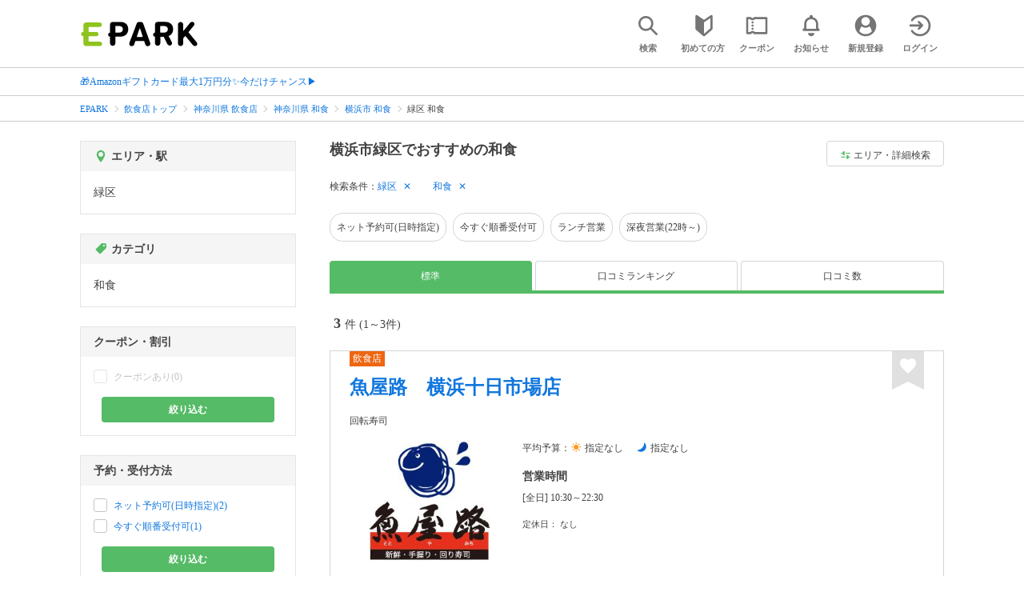

--- FILE ---
content_type: text/html; charset=UTF-8
request_url: https://epark.jp/v2auth/sso
body_size: 614
content:
https://v1-account.epark.jp/auth/sso?client_id=epark_faspa&redirect_uri=https%3A%2F%2Fepark.jp%2Fv2auth&state=R1F3bAV1PUYPJ3r1P0M6QhU2ZxkFIDFPwH4Wl8L5

--- FILE ---
content_type: application/javascript
request_url: https://tagan.adlightning.com/enhance-epark/bl-60b336b-5be729c0.js
body_size: 68497
content:
(function(m,D){var m7=FoIn8p,H=m();while(!![]){try{var p=parseInt(m7(0x18b))/0x1*(-parseInt(m7(0x17a))/0x2)+-parseInt(m7(0x197))/0x3*(-parseInt(m7(0x175))/0x4)+-parseInt(m7(0x185))/0x5*(-parseInt(m7(0x1ab))/0x6)+-parseInt(m7(0x176))/0x7*(-parseInt(m7(0x18d))/0x8)+-parseInt(m7(0x1bb))/0x9+parseInt(m7(0x168))/0xa+-parseInt(m7(0x18c))/0xb*(parseInt(m7(0x17c))/0xc);if(p===D)break;else H['push'](H['shift']());}catch(E){H['push'](H['shift']());}}}(FoIn8H,0xd221b));var xblacklist=function(m){var mp=FoIn8p,H=(function(){var W=!![];return function(l,G){var C=W?function(){var m8=FoIn8p;if(G){var M=G[m8(0x1b4)](l,arguments);return G=null,M;}}:function(){};return W=![],C;};}());function E(W,l){var m9=FoIn8p;return Object[m9(0x173)][m9(0x16b)][m9(0x1b9)](W,l);}var q={'Blacklist':0x0,'Creatives':0x1,'LineItems':0x2,'Advertisers':0x3,'Campaigns':0x4,'Platforms':0x5,'AdUnits':0x6};function y(y){try{y&&Object.keys(y).forEach(function(t){y[t]=null,delete y[t];});}catch(t){}}function P(W){try{return W!==W.top;}catch(t){return 1;}}function u(W){var mm=FoIn8p,l=0x0;if(0x0===W[mm(0x17e)])return''+l;for(var a=0,v=W.length;a<v;a+=1)l=(l<<5)-l+W.charCodeAt(a),l|=0;return(0x5f5e100*l)[mm(0x1b6)](0x24);}function x(){var mD=FoIn8p;this[mD(0x193)]={},this[mD(0x1a3)]=null,this[mD(0x1b1)]=!0x1;}function O(){var mH=FoIn8p;this[mH(0x1b3)]=new x();}x[mp(0x173)][mp(0x1ae)]=function(){var mE=mp;return this[mE(0x1a3)];},x[mp(0x173)][mp(0x1a5)]=function(W){var mq=mp;this[mq(0x1a3)]=W,this[mq(0x1b1)]=!0x0;},x[mp(0x173)][mp(0x19c)]=function(W){var mP=mp;return this[mP(0x193)][W];},x[mp(0x173)][mp(0x194)]=function(W){return this.children[W]||(this.children[W]=new x());},O.prototype.insert=function(t,y){if(t&&'number'==typeof t.length){for(var a=this.root,v=t.length,p=0;p<v;p+=1)a=a.insertNode(t.charAt(p));a!==this.root&&(a.hasValue=!0,a.value=y);}},O[mp(0x173)][mp(0x178)]=function(W,G){var mg=mp;if(void 0x0===G&&(G=!0x1),!W||mg(0x167)!=typeof W)return[];for(var a=W.length,v=[],p=0;p<a;p+=1)for(var o=this.root,b=p;b<=a&&o;b+=1){o.hasValue&&(!G||b===a&&W===o.getValue())&&v.push(o.getValue());var l=W.charAt(b),o=o.children[l];}return v;};var A={'Token':0x1,'Suffix':0x2,'Ahocorasick':0x3};function X(W){for(var y=new O(),a=W.length-1;0<=a;--a){var v=W[a];y.insert(v.t,v);}return y;}var U={},d={'type':A[mp(0x179)],'version':'1.0.0+60b336b','items':[{t:'K[8<fhJ@fVQlfVFx',y:'p',a:10},{t:'P,w<',y:'6',p:[{t:'t-Zxm)!dsA(wt7&Gd`mrj9{4a#L=r#Fvr#E/',a:19,y:'6'},{t:'ga#sk$DuF3/~BLD2a3DVBOU{I+$Bs[wWMQilMQh2',a:19,y:'6'},{t:'xp%Uz_c*c^*1qqKgcts:xOUBN!pcmR\\}Hr_GoV"YrV(mf-=Qs=Suh\\EssjBIiS+Dzy4HPoO|y#GzL#yepwD,',a:19,y:'6'},{t:'t#4xsNM?uyN,s6[7gFnGoX`iHq_!O?|*C-ScK"MtK"L#',a:19,y:'6'},{t:'wn$fJb,<z?Q&x@b=N^rTAX+oDOz_e|q8q:~m',a:19,y:'6'},{t:'wn$fJb,<z?Q&x!^0NZJ=qv^wnomSeafId[I`',a:19,y:'6'},{t:'t-W]tR#Nt$~Bd\\|#um#wa@KMzO!uCWzEL(.\'D[xy',a:19,y:'6'},{t:'p|gMmY4Xp4vzqclXN%WcE0eOD!s1LW06w@Q^w@54',a:19,y:'6'},{t:'wn$fJb,<A`.oN@^-L2)yss{hje]l',a:19,y:'6'},{t:'CTCPAU"Lgf3,ko?Fh"3eo%G-evR{rqb(MZ]WEtv3CCSIi5*fr,}!IN6MB_AdMQrvCR}"L{AokuDUGyFKGa$k',a:19,y:'6'},{t:'CTCPAU"Lim[so}TJf")CkhUv05H<r;!HO4c\'A*XlDcm}fv#PrBxcH(9gD)W^OM2vDr=bPpu)o/U~J~a0JM|;',a:19,y:'6'},{t:'xp%Uz_c*c^*1qqKgcts:xOUBN!pcmR\\}Hr_GoV"YrV(mf-=Qs=Suh\\EssjBIiS+Dzy4HPoO|y#GzL#yepwD,',a:19,y:'6'},{t:'t-W]tR#Nt$~BP.ygqe%@i,Z9l"ZnJ.xZME"rz,_3N^{_',a:19,y:'6'},{t:'woX!b~+Ty9L~Iu4aKhUnw"Lww\'\\N',a:19,y:'6'},{t:'t25Sh9ikp8CqkfUMJm`kJl_m',a:19,y:'6'},{t:'e{MNg)VRr1U`myv5b_0wpl3ZoSl|s4$Rs44_',a:19,y:'h'}],a:19},{t:'p|/3qt{3l#GdkbRul:DDl:Qs',y:'h',a:15},{t:'p|/3qt{3l#F\\nO0}oeA*sY)&pxT5',y:'h',a:15},{t:'fGuSfGBR',y:'6',p:[{t:'wgr_xs~YB0M=w#{XeYZ`gz]lfLbig#dLdYkgja0mbY35f:yXo\'{xr$j&H!B9Bbr~I1\\$m6;HnFemf0&!j/k\'a41/p?zjP%(IwLV?',a:19,y:'6'},{t:'i&GSba6Ki&Xbb`[;i&)lbad"i*b$b`.DB#uOCQYpC{eOD@UdzoPQyZthN:Ymm=vDN:YyGe,jAcrYD\\OfEM\'&d3kndY(]',a:19,y:'h'},{t:'b57xgbp{a-1JjR~Nmx[tM(-As\\.SaU&TxqucP$fHE8z&egP(p89sm"YIOe@Nq+%$q+P1',a:19,y:'6'},{t:'t@5/JW3kCQ\\AH$BILHS6K?jy',a:19,y:'6'},{t:'fxIChBBYg"\\|sht*',a:19,y:'6'}],a:19},{t:'qVtGqVEA',y:'b',a:10},{t:'jx\'ifi^"fXo=Y-I<g8IYd{v+F{P<',y:'h',a:15},{t:'e{MNh_b0h!aOh!`0',y:'p',a:10},{t:'j!|rfb$5g\\HVg\\u8',y:'4',a:10},{t:'d[oHcB+e=_a<}g{<',y:'b',a:10},{t:'q#&suEC(sJmJsJmQ',y:'s',a:10},{t:'atgKfs=ghnVSGzL<H0+<',y:'8',a:10},{t:'a&z2b4Mnrmq3rmxF',y:'0',a:10},{t:'eSD|g!(Wg!f-',y:'i',a:10},{t:'{/s<bV,\'g)VEg)Vz',y:'i',a:10},{t:'atlIb%z7eNQkh$Ukgh?+gh,V',y:'r',a:10},{t:'dOEmdOpS',y:'8',a:10},{t:'d_-YaH2ua]U&a[{,',y:'4',a:10},{t:'{,}<h#[Th#[I',y:'b',a:10},{t:'b~sVhy^Ab,|~b.kg',y:'j',a:10},{t:'F=A<jIyr',y:'j',a:10},{t:'cD"Sbq5nl//+l//Z',y:'r',a:10},{t:'dA"#gy!8j2#YiVXriUKS',y:'d',a:10},{t:'aM\'Kgz0eaje|an%A',y:'8',a:10},{t:'i=cxdRfgbF]ZbF\\/',y:'j',a:10},{t:'jBQwbWNQe5&te5&s',y:'s',a:10},{t:'jAq1bve(csfqht&x',y:'j',a:10},{t:'q_tQrU]vp3zBr%Jlr~Q!',y:'0',a:10},{t:'a(-"aK"MfYA6',y:'a',a:10},{t:'o?RXcj_Ucj_s',y:'v',p:[{t:'lVhB',a:10,y:'v'}]},{t:'g&,hd(fpj#4poNKQ',y:'0',a:10},{t:'g8)ydk0OdkP0',y:'8',a:10},{t:'d)eDb,/{b~zrrkt]',y:'j',a:10},{t:'bJZ$f$*)f$4L',y:'z',a:10},{t:'j8L&br4qq-Yr',y:'b',a:10},{t:'j4ZKd&,8F&@<qBpd',y:'p',a:10},{t:'aJ.$a*h6f=ltf=ly',y:'a',a:10},{t:'i=nEaHe4c@F6f1_$f1_)',y:'4',a:10},{t:'aGgfjAyRoeC2',y:'i',a:10},{t:'oF\\,c"i9c"jc',y:'v',p:[{t:'lVhB',a:10,y:'v'}]},{t:'g{?ki}a-iG)RiG^x',y:'3',a:10},{t:'dA]EcPJSi7yqi7yA',y:'a',a:10},{t:'b};,g*wnbW}ObW@e',y:'p',a:10},{t:'cD|Te{mce{l\\',y:'1',p:[{t:'aJ:YaJ\\Z',a:10,y:'1'}]},{t:'aS[piS+2iS1!',y:'r',a:10},{t:'cBYPc(6qf~eYf9:Z',y:'0',a:10},{t:'o?NZb4Cpb4CX',y:'v',p:[{t:'j|%e',a:10,y:'v'}]},{t:'o?U^c[.Gc[.#',y:'v',p:[{t:'oGtv',a:10,y:'v'}]},{t:'g-QUe`OAb@cUb@cR',y:'p',a:10},{t:'d9]cih[nc0f.c0r`',y:'d',a:10},{t:'n?M)Ax1<Ax"<',y:'v',p:[{t:'lVhB',a:10,y:'v'}]},{t:'q@7|o}l_m/E&o)(-sp_6sp_;',y:'w',a:10},{t:'oF:JbBJ{bBJX',y:'v',p:[{t:'lVhB',a:10,y:'v'}]},{t:'g%6sg}~|',y:'s',a:10},{t:'}_Q<iB2Uq,GChIhhhH,;',y:'l',a:10},{t:'j8P(ieCoiPfzelgvelq6',y:'a',a:10},{t:'qVxzqm8qqm8d',y:'b',a:10},{t:'eP,EjFnDjFnI',y:'p',a:10},{t:'bG|=Rq_<bG7yOl=<buo(t,&Ct"k5',y:'r',a:10},{t:'e]..eN0^qEmNhzZns=5:j#W"j#y2',y:'a',a:10},{t:'fAhMff7h',y:'0',a:10},{t:'d^x#bsq-{gP<{g5<',y:'b',a:10},{t:'jC2=e|`Ga[tcabkGabki',y:'j',a:10},{t:'gM)"f:5jm`O=',y:'8',a:10},{t:'b9}ab3bR',y:'j',a:10},{t:'cH#Tg^!9gXA1',y:'8',a:10},{t:'i;"^i&\\2',y:'a',a:10},{t:'e:AbbU%pbM;k',y:'v',a:10},{t:'azM1iIqteg+Peg+U',y:'v',a:10},{t:'aQ8fb{GwadBdacsY',y:'0',a:10},{t:'qU-+bfT?',y:'s',a:10},{t:'h\\^.eA[Kt{zf',y:'r',a:10},{t:'i=e!i5cJg0T7g#w?g#wX',y:'1',a:10},{t:'j!N7d(/id*%X',y:'1',a:10},{t:'d_-1i7mZaYkVg|GqhF*WhG?L',y:'r',a:10},{t:'j41qf|KT',y:'b',a:10},{t:'dH)4i}8/o,LAo,P-',y:'e',a:10},{t:'oF|BaQ1,aQ1/',y:'v',p:[{t:'lTe2lTew',a:10,y:'v'}]},{t:'gvgZbr%wjB$whrP[hrP=',y:'a',a:10},{t:'j!|rhX/[f!e9ky{\'',y:'p',a:10},{t:'a(-&j^o(bDSvbD35',y:'t',a:10},{t:'o/2*b8n,b8n2',y:'v',p:[{t:'lRyC',a:10,y:'v'}]},{t:'eM@YbA;tbN4"bN@?',y:'b',a:10},{t:'dvPadJIJiNUc',y:'d',a:10},{t:'d=Zaap_o',y:'l',a:10},{t:'aFn0eU1FeV&6',y:'8',p:[{t:'eP?0eP?V',a:10,y:'8'},{t:'ey34',a:10,y:'8'}]},{t:'}_Q<iB2Uq|9Vpw+Rs]"hn/A"oiN?',y:'v',a:10},{t:'fG\\lf}i6jjAdb:?!b;D^',y:'0',a:10},{t:'i&Lmi3&uezi\\hKQ5hKQU',y:'p',a:10},{t:'fw&;hOU,gQkXgOMG',y:'a',a:10},{t:'gv]JjJz.hSvzb\\IIb\\xo',y:'p',a:10},{t:'bJ2.i?`7g|xPf2X_hc2\'hc2[',y:'p',a:10},{t:'K_s<bB@IG1m<o79<qHu<',y:'p',a:10},{t:'a)W+a8yTfik6fgW[',y:'l',a:10},{t:'b4xWrfQS',y:'s',a:10},{t:'atoshQteeB<hbeLe%~qe%~t',y:'r',a:10},{t:'eM}\\afBs',y:'j',a:10},{t:'a(-"cM}qdx{/ev1yev1J',y:'d',a:10},{t:'g8:Xg,{zg/3+',y:'p',a:10},{t:'gN`|hRB)at]uat]H',y:'p',a:10},{t:'gS*4i**uaN"srB#@',y:'a',a:10},{t:'o?PUbu*9bu*(',y:'v',p:[{t:'lVhB',a:10,y:'v'}]},{t:'}_Q<iB2Uq|9Vpqj-m}QGogBvn:p:',y:'v',a:10},{t:'q=P&st"Ust)A',y:'l',a:10},{t:'h\\%yfbQqbRuUbPX`',y:'r',a:10},{t:'b4KhgO5zbX_"jQZQjQZL',y:'p',a:10},{t:'ey34t+gT',y:'8',p:[{t:'eP?0eP?V',a:10,y:'8'},{t:'b~uT',a:10,y:'8'}]},{t:'o.D(dA0"dA0[',y:'v',p:[{t:'lVhB',a:10,y:'v'}]},{t:'a$:wcQeEcO:3',y:'8',p:[{t:'eP?0eP?V',a:10,y:'8'},{t:'e[hWb&)U',a:10,y:'8'}]},{t:'j!|ehpjO.G\\<pKFS',y:'t',a:10},{t:'j!v"d%-Dd&;]',y:'j',a:10},{t:'o?W},#M<,#g<',y:'v',p:[{t:'lUFt',a:10,y:'v'}]},{t:'o|dgb3}Bb3}6',y:'v',p:[{t:'oGtv',a:10,y:'v'}]},{t:'hF;(nQJ\'',y:'t',a:10},{t:'csN-eGODhj3cIe0<a`GIaQ4uaQTG',y:'p',a:10},{t:'o?Wxb4\\eb4\\j',y:'v',p:[{t:'oGtv',a:10,y:'v'}]},{t:'o?W}dKC_dKDq',y:'v',p:[{t:'lVhB',a:10,y:'v'}]},{t:'gM(^e/vGe/jz',y:'r',a:10},{t:'b\\u0c`L,',y:'l',a:10},{t:'azD/a%,Xe@[Ab?cCb?cN',y:'4',a:10},{t:'n?PrecZ8ecZF',y:'v',p:[{t:'j|%^',a:10,y:'v'}]},{t:'q!(iq^\\d',y:'w',a:10},{t:'oY[dauu^auvd',y:'v',p:[{t:'lRyC',a:10,y:'v'}]},{t:'Dt"<bnb*d:j(d#}V',y:'i',a:10},{t:'o?NXdMdIdMd^',y:'v',p:[{t:'lVhB',a:10,y:'v'}]},{t:'g{?&e|JDe|x"',y:'8',a:10},{t:'c{/Fje3Vd/p[a%{wr68h',y:'b',a:10},{t:'oY{=dl/@dl?g',y:'v',p:[{t:'lVhB',a:10,y:'v'}]},{t:'o|hjdH!JdH!s',y:'v',p:[{t:'lRyC',a:10,y:'v'}]},{t:'}_Q<iB2Uq|9Vpqj-m}QGogM.of\\4',y:'v',a:10},{t:'}_Q<iB2Uq,GHg$qBg$ni',y:'l',a:10},{t:'}_Q<iB2Uq"W|jV#~r\\zgsbK=',y:'l',a:10},{t:'kZOo',y:'v',p:[{t:'oY\\wa9/dkL"vc4[sc44{',a:10,y:'v'},{t:'oY*car.%nU-dcCa<cf;<',a:10,y:'v'},{t:'oY]Ja^Hek(P1b(dqb(y%',a:10,y:'v'},{t:'oY\\ndo|1muozauO.au^_',a:10,y:'v'},{t:'oY},do/ykJAzbyc%bx%1',a:10,y:'v'},{t:'oZMkb!RWka]Qcl0Xcl*Z',a:10,y:'v'},{t:'oY\\iarukpl8]bg*ebhdC',a:10,y:'v'},{t:'oZI6dZAtm\\o1c$(6c$2s',a:10,y:'v'},{t:'oY\'[bsc}nU&lg1`<gEo<',a:10,y:'v'},{t:'oZMabtxGnpQ~bi{Vbjbh',a:10,y:'v'},{t:'oZM`dX~`lxemb~h8b9(h',a:10,y:'v'},{t:'oY[8bq4UkN\'9b^"@b+rA',a:10,y:'v'},{t:'oZM-b-H)o:Q!aUllaT\\C',a:10,y:'v'},{t:'oY{(:83<o?J"brisbq(8',a:10,y:'v'},{t:'oY[9b4vuo?XOb3-}b3"B',a:10,y:'v'},{t:'oZITd0Q?oR*5dZ{TdZ2!',a:10,y:'v'},{t:'o0u,b)&Oo7hwddG4dd2D',a:10,y:'v'},{t:'oY{&b6a;oV(WarY4ar%9',a:10,y:'v'},{t:'oY\'\\*L.<lwf-b6LQb6+(',a:10,y:'v'},{t:'o0y:bC6DoG&Q1B,<1EP<',a:10,y:'v'},{t:'o0y,bBeOnT|qdOn?dOJ&',a:10,y:'v'},{t:'o0zedjG@m#o2aB8NaB:7',a:10,y:'v'},{t:'oZIT*R$<n-45cD6LcDJ~',a:10,y:'v'},{t:'o0w\\b}g}l+\'Mb{bmb{xw',a:10,y:'v'},{t:'oZL]bFHpkd6ndtuDdtNb',a:10,y:'v'},{t:'oY[fbu_EkJ^bb^l_b~,E',a:10,y:'v'},{t:'oY{kbr+5nOGiaaHbaal,',a:10,y:'v'},{t:'oY*Ra=+Ymg\\Pc=1Ec=FE',a:10,y:'v'},{t:'oY\\hcm`nlQ%ed4scd3.V',a:10,y:'v'},{t:'o0utdX:%m6ljaw]haxj\'',a:10,y:'v'},{t:'oY[6b5M{kN5nb@M\\b@s9',a:10,y:'v'},{t:'o0y\'+p"<n*pkd~Rbd~4c',a:10,y:'v'}]},{t:'bG+tW7N<e1#Qe1#T',y:'1',a:10},{t:'ey3_i\'tOi:dz',y:'8',a:10},{t:'i&G\\iUq\\em3hjy%Ljy%z',y:'h',a:15},{t:'azb;jR3)j6xE',y:'r',a:10},{t:'m^H/GPBfFO\'?w{AMdI:/daB(aoG4xCV{G&aiyeqv0E*<Csv<l[$omv!O',y:'h',a:10},{t:'g$|wfBL0',y:'l',a:10},{t:'atl9jQI<a&AhaLzPg%Tbg$]C',y:'p',a:10},{t:'fD=6aH-D&@N<c#F/c#F:',y:'s',a:10},{t:'cEZyb_,As3X7',y:'s',a:10},{t:'gNake/f$m[t0m[[$',y:'4',a:10},{t:'dvMWj84jgEqLgEBP',y:'5',a:10},{t:'g~|\\i?`.djs\'f?3@f?3*',y:'p',a:10},{t:'euw7c6V`fp-#fp-3',y:'0',a:10},{t:'j8MjeDhMdf:TjP1IcC:H%BT<$j\'<',y:'s',a:10},{t:'azM@f4u)f3O&',y:'p',a:10},{t:'a&y.gSr"eKw9dMn|utN.',y:'4',a:10},{t:'jz1`s=Ul',y:'l',a:10},{t:'}_Q<iB2Uq.qwgNSBq,VbeY$xiHWldy{Fdw;|',y:'v',a:10},{t:'g+`eg/jmi#@2i#@M',y:'h',a:10},{t:'o?Pf\'Y5<\'Y.<',y:'v',p:[{t:'lVhB',a:10,y:'v'}]},{t:'aOr:g_SIaPwCrEEv',y:'1',p:[{t:'up&6q/Qb',a:10,y:'1'}]},{t:'i;}cbC-/e,3Ge,3R',y:'3',a:10},{t:'NP"<zP~<c[j6fT{$cHeh',y:'p',a:10},{t:'e]"\'db3*fl[cfl[n',y:'a',a:10},{t:'o.KyadhIadh~',y:'v',p:[{t:'lVhB',a:10,y:'v'}]},{t:'g$]NaInZgF4ugF4x',y:'0',a:10},{t:'o|fe:KY<:Kt<',y:'v',p:[{t:'lVhB',a:10,y:'v'}]},{t:'eM}-citps\\0o',y:'s',a:10},{t:'o|gNb+pIb+pb',y:'v',p:[{t:'lVhB',a:10,y:'v'}]},{t:'fG=&hKzj1E\'<gPnzgEBhgEqd',y:'j',a:10},{t:'lS./[E3<i{W=s/B+j9"/bfWjs$t7bq:4g*hil15N',y:'8',a:10},{t:'jzGEbXJRfZJ^c\\*ksT%I',y:'r',a:10},{t:'h\\$kh1$ckj,3kku!',y:'0',a:10},{t:'}*Z<aHf|rw[.',y:'4',a:10},{t:'dtBifMM/iV3Lb[0db[0q',y:'p',a:10},{t:'bG-Nc]RGj^:!i]}Mo\'CZ',y:'p',a:10},{t:'i;pv',y:'v',p:[{t:'xMp@x]:V',a:10,y:'v'},{t:'jD|sjEc)',a:10,y:'v'}]},{t:'e]..eN07rqYoiCJwsU%?f{[7f?=t',y:'4',a:10},{t:'ab~Lg{/=s*dWl}V}m"u;o!:vr81ir81C',y:'p',a:10},{t:'j|sdn(zaqC%FqC%K',y:'p',a:10},{t:'eSE1iHIyhNE#hthdhs_%',y:'p',a:10},{t:'aI+qepsM',y:'l',a:10},{t:'gPCJhMRBiWT+ibSsibNo',y:'j',a:10},{t:'j+-FuS\\-o6Nro6Nw',y:'s',a:10},{t:'o|f~acdCacda',y:'v',p:[{t:'lVhB',a:10,y:'v'}]},{t:'g~n|g*\'Zg"F3',y:'b',a:10},{t:'n?NXJlT<Jlr<',y:'v',p:[{t:'oGtv',a:10,y:'v'}]},{t:'b~A\'bm)KhgbZjMPCbo#Rbo#O',y:'p',a:10},{t:'Ui<i@mii,,?|aY<f&qwf&fc',y:'p',a:10},{t:'n?N2ehtfehs/',y:'v',p:[{t:'lVhB',a:10,y:'v'}]},{t:'gM(2ed@2jW/gir:%azAfazAc',y:'0',a:10},{t:'gLQ\'d=c"e\\*NKD)<ejgZm28ksiKXl=gXf[~Sf[~X',y:'b',a:10},{t:'atk#bWHIjNNgjNN`',y:'s',a:10},{t:'h\\5[h;3;',y:'l',a:10},{t:'j"*%ac-Dac@)',y:'p',a:10},{t:'o?|Wcl.ycl,:',y:'v',p:[{t:'lVhB',a:10,y:'v'}]},{t:'e]..eN09r4rui1IosgoNjykFjyGM',y:'b',a:10},{t:'o?OBb@0eb@0c',y:'v',p:[{t:'lVhB',a:10,y:'v'}]},{t:'e]..eN0~p|9:gjl(r2$=f5_7f5=~',y:'4',a:10},{t:'d_Adcbb&s@6\\k4;7',y:'p',a:10},{t:'q!(itdZ7k8pik8Eh',y:'w',a:10},{t:'j4ZSccCkf8Meh`mSh`mC',y:'b',a:10},{t:'nZN\\ciAelE6KbNp1b0JI',y:'v',a:10},{t:'iPbddo52cx:cjPJ?f"h4i0~si0ZE',y:'4',a:10},{t:'k$)Ht`GK',y:'l',a:10},{t:'}_Q<iB2Uq{pxl0#]l0#|',y:'l',a:10},{t:'o.\'9dF/EdF/k',y:'v',p:[{t:'lVhB',a:10,y:'v'}]},{t:'cx%VjYpkcGK^fW&jfVp/',y:'8',a:10},{t:'o/@Ob^\'(b^"j',y:'v',p:[{t:'lTdl',a:10,y:'v'}]},{t:'jFA(bx0uftJgftJj',y:'5',a:10},{t:'i+3,i^\\H',y:'0',a:10},{t:'o/~^,(9<,)c<',y:'v',p:[{t:'lVhB',a:10,y:'v'}]},{t:'csN]jQ=?jQ=;',y:'1',a:10},{t:'o..hdAQRdAQ{',y:'v',p:[{t:'lVhB',a:10,y:'v'}]},{t:'n^BVpoke!ET<',y:'p',a:10},{t:'a&y&az*4bwK]g\\kBg\\kG',y:'0',a:10},{t:'h\\%Adt_[eqj-ep|9',y:'b',a:10},{t:'h[XIcq.:s/B}',y:'p',a:10},{t:'o/^WdB@rdB@U',y:'v',p:[{t:'lVhB',a:10,y:'v'}]},{t:'e[hOGzA<e7z!gQUxgQUm',y:'d',a:10},{t:'b5mHjM7;hv`zf+!-a1AHa1AM',y:'a',a:10},{t:'a$]Wax|s%\\B<bg4,bgQ$',y:'0',a:10},{t:'h\\%ycohdhFT7nQ+I',y:'4',a:10},{t:'aOAJbY68b6xz',y:'v',a:10},{t:'g+D9e38Scg{Jbg~zbg(T',y:'0',a:10},{t:'o?|R\',`<\'",<',y:'v',p:[{t:'lVhB',a:10,y:'v'}]},{t:'gM),%!C<%!e<',y:'l',a:10},{t:'e]..eN07r45Hj!),qFz*h\\];id~z',y:'t',a:10},{t:'o?PTb7Gab7F!',y:'v',p:[{t:'lVhB',a:10,y:'v'}]},{t:'}_Q<iB2Uq"RCg-2wg-1[',y:'v',a:10},{t:'o.{?"5/<"6C<',y:'v',p:[{t:'lVhB',a:10,y:'v'}]},{t:'bgl<enFy',y:'j',a:10},{t:'n?L/b0sbb0sw',y:'v',p:[{t:'lUFt',a:10,y:'v'}]},{t:'bJw/dl;:ih(FiEuv',y:'b',a:10},{t:'cTkBe6d@hK.FhK.S',y:'v',a:10},{t:'o?NVaQ3!aQ4k',y:'v',p:[{t:'oGtv',a:10,y:'v'}]},{t:'q-GVq_N4',y:'z',a:10},{t:'o|cMabKVabK_',y:'v',p:[{t:'j|%^',a:10,y:'v'}]},{t:'b83ze#OGk{+j',y:'0',a:10},{t:'e{T}e9*xe9*`',y:'1',a:10},{t:'ar:yp)gu',y:'s',a:10},{t:'aFrFb~bXd9Y-d9+/',y:'1',a:10},{t:'csOcb^@2',y:'1',a:10},{t:'e{MNhfglg=/P',y:'p',a:10},{t:'e]..eN07rp\')jFL\'qCg#jL2ojxQp',y:'4',a:10},{t:'e]..eN0!scq!f@{\\p\\kYiK2(iKD-',y:'t',a:10},{t:'h\\%fdzrriK5giK5m',y:'p',a:10},{t:'fxPZi,[sfy6U',y:'h',a:15},{t:'cE%=i?`:a!|\'a!|[',y:'r',a:10},{t:'o/*%cnk,cnk1',y:'v',p:[{t:'lVhB',a:10,y:'v'}]},{t:'jt}<ehFqqJvOotM\'j1^F',y:'e',a:10},{t:'a)R)ori<a/RnacD-a_]-r)3|a,*MfWeDkkv]',y:'v',a:10},{t:'o/7EdBI}dBJl',y:'v',p:[{t:'j.$H',a:10,y:'v'}]},{t:'b9_AuI"3s2ay',y:'r',a:10},{t:'j8L,jn![b,\'3b,(J',y:'j',a:10},{t:'F_X<sJ\'kuD6=uD6\\',y:'r',a:10},{t:'dMrCi8%GeA2aeK`RbC23bCRZ',y:'p',a:10},{t:'e_tgh24Hr=lFr_?K',y:'a',a:10},{t:'b~Inmq"EuOS_',y:'r',a:10},{t:'e{MNg(!`gW}`ejCItWzB',y:'v',p:[{t:'lWRnlWu6',a:10,y:'v'}]},{t:'eP/:eNgm',y:'b',a:10},{t:'o?RXc[\'Ec[\'P',y:'v',p:[{t:'lVhB',a:10,y:'v'}]},{t:'a`,Nmg&km5Hu=Mk<dNDwc~W(fQ:afQ:u',y:'p',a:10},{t:'jC^zbR#F)`P<id0I',y:'a',a:10},{t:'euPsi:uRl!@qk^5-qqm%qpad',y:'4',a:10},{t:'o?RWad-5ad-D',y:'v',p:[{t:'lVhB',a:10,y:'v'}]},{t:'e]..eN0Zsd+UiZqGpoB\'g`,Wg`,m',y:'t',a:10},{t:'e]..eN07q=L4j!@6qK}Pj~,~j0H8',y:'4',a:10},{t:'o?P2b+=#b+{k',y:'v',p:[{t:'oGtv',a:10,y:'v'}]},{t:'n?Mgb0s(b0sL',y:'v',p:[{t:'oGtv',a:10,y:'v'}]},{t:'}_Q<iB2Uq}b1qN\\nqN\\J',y:'l',a:10},{t:'kkC8rO9BuJ-og-N!bTpGll{2knj0a,\'/li`~c{:dc{\\a',y:'4',a:10},{t:'M]l<g,wihK.<g^omlNzb',y:'b',a:10},{t:'dtCogekX^4I<cx}@',y:'e',a:10},{t:'e_F-eN[AhELSfVSdhI{MnJ1l',y:'b',a:10},{t:'cv8pbfqhbfBR',y:'d',a:10},{t:'lZL^nyfga2E3uW?,uM"r',y:'4',a:10},{t:'a%$5jL@$jL-?',y:'d',a:10},{t:'b[6Gpv"Zm,uZm,F3',y:'p',a:10},{t:'o,x9c"lOc"lr',y:'v',p:[{t:'lVhB',a:10,y:'v'}]},{t:'o?W{aO|.aO|~',y:'v',p:[{t:'lVhB',a:10,y:'v'}]},{t:'mu.<n]Onf|~Vupltt1l/gjudr2E2iMRcrZe%a)7j',y:'8',a:10},{t:'aKS+a&|NgYr\'dWDHdWDE',y:'v',a:10},{t:'e]..eN07s}JHhD52q!bTg(]Qg/Fo',y:'a',a:10},{t:'aBf-p@X:m|Jj',y:'0',a:10},{t:'d)jPg\\Nyrw9{rw6Y',y:'0',a:10},{t:'jz1`iW_-h%a1h_`u',y:'p',a:10},{t:'j~U,oRxHpWpWam`f',y:'v',a:10},{t:'gRX.hYFZhjbXns!C',y:'a',a:10},{t:'o?W}dD1idD1g',y:'v',p:[{t:'lVhB',a:10,y:'v'}]},{t:'e{T6fuW#h`=Pbe]fna}<n`g<',y:'4',a:10},{t:'bG8WbqAWA;8<N%Z<N7p<',y:'0',a:10},{t:'eSz*iHKUb/&ecm+/pYntutZXdMce',y:'p',a:10},{t:'b4LWM=v<M6S<',y:'8',p:[{t:'e[h1e_Lh',a:10,y:'8'},{t:'eP?0eP?V',a:10,y:'8'}]},{t:'}_Q<iB2UnP!}cj^\\oHU0cmR@lOl"clo"clf}',y:'t',a:10},{t:'o/^Db3KIb3KM',y:'v',p:[{t:'oGtv',a:10,y:'v'}]},{t:'j!?]h3/ui^LWo)Z\\',y:'a',a:10},{t:'e]..eN0^q=Njg1Ztp)j/iU\\2iU\\z',y:'t',a:10},{t:'eSJag~k?baRBaaAgaaAb',y:'3',a:10},{t:'b5&{btO@kc-Yhu1gnw&d',y:'0',a:10},{t:'gzHvg&UC7:;<qO%:',y:'1',a:10},{t:'b6d"bl_idi&{dj.C',y:'p',a:10},{t:'hPhknXvKnXvW',y:'r',a:10},{t:'jBM&b98LeKV/eMzP',y:'j',a:10},{t:'e]..eN07tFWuh[%wuj/&i(pCi]7X',y:'t',a:10},{t:'fGf]6G?<f47?f47,',y:'v',a:10},{t:'j!?/b~+!S!l<fj{<',y:'j',a:10},{t:'e]..eN0-p,h:gFg9r?cqf#ugf@.k',y:'t',a:10},{t:'o?Pdb4;Vb4;\\',y:'v',p:[{t:'lVhB',a:10,y:'v'}]},{t:'cTkpjjzNcEw1cDR/',y:'v',a:10},{t:'b\\zAflqwhnYzhnYX',y:'j',a:10},{t:'P,w<eZY{imjoc5M"iZrloZ,Q',y:'r',a:10},{t:'o??;dJOZdJOX',y:'v',p:[{t:'oGtv',a:10,y:'v'}]},{t:'gwAte\\w~d$u<d5=<',y:'3',a:10},{t:'o.K=;lz<kiKMamp%aE@m',y:'v',a:10},{t:'jN^tos`o',y:'t',a:10},{t:'o?OBckH2ckH\'',y:'v',p:[{t:'lVhB',a:10,y:'v'}]},{t:'}_Q<iB2Uq|9VpxC=kMYi1/L<39[<',y:'v',a:10},{t:'nmJ7t?&*t?*e',y:'l',a:10},{t:'bG|:i?Qzi?7C',y:'5',a:10},{t:'q$y@bsox',y:'e',a:10},{t:'o.B@"h\'<"iu<',y:'v',p:[{t:'nP?k',a:10,y:'v'}]},{t:'j\'WFc6TPqg4cru#Aq\\|?j6lKiMr1r~;tqQip',y:'l',a:10},{t:'h;[TcjWnj3aJiMr\'iMr&',y:'p',a:10},{t:'aQ+Q~#S<8"\\<',y:'b',a:10},{t:'cVv<c`DHb|um',y:'0',a:10},{t:'ab6$eAT=bw)Nf?%<eqC!b\'obe]S#e]S/',y:'v',a:10},{t:'o/~-dJmvdJm5',y:'v',p:[{t:'oGtv',a:10,y:'v'}]},{t:'j8L_f(zU?4+<pLmP',y:'b',a:10},{t:'i+6tdMYEjm)[eC1wt_Y[',y:'p',a:10},{t:'lUNfbT:0lSKC6)(<nJQ/',y:'v',a:10},{t:'j8Mjb0Kbb.Wthr`Rb4u&b3[%',y:'p',a:10},{t:'o.:wdD!WdD!(',y:'v',p:[{t:'lVhB',a:10,y:'v'}]},{t:'g^nBi{6]c]Q6cK]kcMjl',y:'8',a:10},{t:'i[jxbr`xq!so',y:'r',a:10},{t:'dA]JaC+WdD:rb06$dd@"dd4O',y:'p',a:10},{t:'q#L\\bsTO',y:'j',a:10},{t:'oXT9cm&&o/;NbwjRbgfh',y:'v',a:10},{t:'Da?<f-s(c7V|c6zV',y:'p',a:10},{t:'o/#\'aQpiaQo\\',y:'v',p:[{t:'lVoMlVoV',a:10,y:'v'}]},{t:'e_Mjc.G\'dOO\'kFQWb9]ck&Z*v8A<v7\'<',y:'y',a:10},{t:'aFqvitPke^CLe[aXe[J;',y:'p',a:10},{t:'o/29b5Ucb5UI',y:'v',p:[{t:'k2J8',a:10,y:'v'}]},{t:'dFELbSjdiZ0EiZ0z',y:'v',a:10},{t:'f[grds`&c7&isoX?r,O?',y:'p',a:10},{t:'o?|5dz-\'dz-W',y:'v',p:[{t:'oGtv',a:10,y:'v'}]},{t:'e[ukk(9o',y:'p',a:10},{t:'ab4Nh(%:t3"AsesTr&e$pp_knhh_nhh.',y:'v',a:10},{t:'bMo\'gl@Ef\\xUbUagbT]}',y:'a',a:10},{t:'}_Q<iB2UnP!}b:nqn.!A6\\i<l/0xFvI<Fu5<',y:'a',a:10},{t:'hPaIhuR-bgeujU[kjU?|',y:'p',a:10},{t:'e]..eN07s]a8eQwrtzK$ik4sizdU',y:'a',a:10},{t:'aKLBfwL!Z5(<fA&VfA&-',y:'p',a:10},{t:']UI<h0u6h0jM',y:'b',a:10},{t:'eP.Nep@^ipo+jd&6jd8w',y:'a',a:10},{t:'}!{<x5f#y(asJz&YJz&p',y:'',a:10},{t:'o??+buJFbuJb',y:'v',p:[{t:'lVhB',a:10,y:'v'}]},{t:'cxu@eZKIh,QSaP;6aP;T',y:'1',p:[{t:'jFA@&MY<',a:10,y:'1'}]},{t:'}!{<q:9vg5DK',y:'d',a:10},{t:'n?NXec2Sec2o',y:'v',p:[{t:'lSqL',a:10,y:'v'}]},{t:'a_jNgj\'<o-u:nINPl5S{',y:'e',a:10},{t:'o?Pcb^zDb^zu',y:'v',p:[{t:'lVhB',a:10,y:'v'}]},{t:'bH`gL$5<qC`y',y:'0',a:10},{t:'o?PFb6aGb6aJ',y:'v',p:[{t:'oGtv',a:10,y:'v'}]},{t:'aAp{j}6rcxmasmxSiRB$fbC[e??\'',y:'t',a:10},{t:'o?VHdAbbdAbl',y:'v',p:[{t:'lVhB',a:10,y:'v'}]},{t:'oF:?c4-cc4-I',y:'v',p:[{t:'lVhB',a:10,y:'v'}]},{t:'o/+A,H-<,H_<',y:'v',p:[{t:'lUFt',a:10,y:'v'}]},{t:'e]..eN07p"f*g5iMq;E:g0r*gMJ7',y:'a',a:10},{t:'k2&Wl_:ljI!Qii_yt{\'xiIDup:hCpXTWq~@obyx$',y:'8',a:10},{t:'kaW{pnm\'',y:'',a:10},{t:'e].]jtz:jwQd',y:'5',a:10},{t:'o?Reb3fMb3f!',y:'v',p:[{t:'kaN_',a:10,y:'v'}]},{t:'n?Qs.O<.)<',y:'v',p:[{t:'lVhB',a:10,y:'v'}]},{t:'F{N<c-~IdZ\\IdF1cj!FSj!OP',y:'w',a:10},{t:'aJ*sg-@Oi\'n2i:FR',y:'l',a:10},{t:'o|hjb^W:b^W}',y:'v',p:[{t:'oGtv',a:10,y:'v'}]},{t:'oF|Bc]s&c]s=',y:'v',p:[{t:'lTe2lTew',a:10,y:'v'}]},{t:'dJwdi]T?i~R=o&#z',y:'p',a:10},{t:'o|fWdE"3dE"Y',y:'v',p:[{t:'lVhB',a:10,y:'v'}]},{t:'o/~2dJ6kdJ5*',y:'v',p:[{t:'lVhB',a:10,y:'v'}]},{t:'oF:Ja@?ya@?u',y:'v',p:[{t:'lVhB',a:10,y:'v'}]},{t:'o?Redzrgdzq#',y:'v',p:[{t:'oGtv',a:10,y:'v'}]},{t:'n?MkeiQ,eiQ^',y:'v',p:[{t:'lVhB',a:10,y:'v'}]},{t:'n?M)bY.vbY,;',y:'v',p:[{t:'lVhB',a:10,y:'v'}]},{t:'o?PbdH+ZdH+u',y:'v',p:[{t:'lVhB',a:10,y:'v'}]},{t:'o.D&cp=scp_;',y:'v',p:[{t:'j|%e',a:10,y:'v'}]},{t:'aRxxM+{<gkQ,emS7t2U?t2Jq',y:'p',a:10},{t:'dA"#hG$:crd#s/uH',y:'p',a:10},{t:'{/;<fNdtfGJgfGJj',y:'b',a:10},{t:'o/^WaNHRaNH+',y:'v',p:[{t:'lVhB',a:10,y:'v'}]},{t:'o/2jaD$raD#.',y:'v',p:[{t:'nV/5',a:10,y:'v'}]},{t:'bH:nbr9+bB!s',y:'1',a:10},{t:'d9[,fsz-ft2K',y:'v',a:10},{t:'e]..eN07q\\Kse?#fq\\m6feq8e]n\'',y:'e',a:10},{t:'g{?ei}liiDc(iDc~',y:'s',a:10},{t:'oZLud1fdd1fj',y:'v',p:[{t:'lVhB',a:10,y:'v'}]},{t:'n?M)Aw~<Aw5<',y:'v',p:[{t:'lVhB',a:10,y:'v'}]},{t:'o.e!,G-<,Hf<',y:'v',p:[{t:'lVhB',a:10,y:'v'}]},{t:'e~r<hTXvMZD<c*;Rc&$)',y:'v',a:10},{t:'o"+1a`|Qa`|&',y:'v',p:[{t:'lVhB',a:10,y:'v'}]},{t:'g+yOf8ltkK!6',y:'a',a:10},{t:'o"4(c"G&c"Hc',y:'v',p:[{t:'lVhB',a:10,y:'v'}]},{t:'o/-5dDOUdDO5',y:'v',p:[{t:'lVhB',a:10,y:'v'}]},{t:'o?OBb-IEb-IA',y:'v',p:[{t:'lVhB',a:10,y:'v'}]},{t:'aIyFj62teUUveUUs',y:'p',a:10},{t:']KV<k4nCoS"6oTe~',y:'a',a:10},{t:'MnT<b6K*be)bbe)g',y:'8',a:10},{t:'j8Mka+|dap:}a,4Hr)ay',y:'a',a:10},{t:'o/wWb6Q7b6QC',y:'v',p:[{t:'lVhB',a:10,y:'v'}]},{t:'dtBif~(hc6&GjGfae!yUe!yP',y:'v',a:10},{t:'o|f6cbRecbQ\'',y:'v',p:[{t:'lVhB',a:10,y:'v'}]},{t:'j8M`cn?IeB2MeB-6',y:'r',a:10},{t:'o.D"dDYWdDY@',y:'v',p:[{t:'lT)QlT)i',a:10,y:'v'}]},{t:'o|f8dK`9dK`^',y:'v',p:[{t:'lVhB',a:10,y:'v'}]},{t:'bJh1g-[_eR9FZgX<hHh_nPhM',y:'p',a:10},{t:'o.,X;tv<;tj<',y:'v',p:[{t:'lVhB',a:10,y:'v'}]},{t:'o"~ackKvckKm',y:'v',p:[{t:'lVhB',a:10,y:'v'}]},{t:'e]..eN07sO=XjB9grcGqhl?FhA|U',y:'e',a:10},{t:'aM[1d=qJd+]N',y:'j',a:10},{t:'{;O<iJTjeZxxim{6e2=8',y:'j',a:10},{t:'n?NOe`1Pe`1M',y:'v',p:[{t:'oGtv',a:10,y:'v'}]},{t:'O+W<e|20e|RW',y:'v',a:10},{t:'o|fWdB7XdB7{',y:'v',p:[{t:'lVhB',a:10,y:'v'}]},{t:'oY\'|c4KPc4K+',y:'v',p:[{t:'lS!~lS!|',a:10,y:'v'}]},{t:'d8eCh,`4h,`Z',y:'p',a:10},{t:'h;&2cpIxe)RCk:xv',y:'0',a:10},{t:'gWiugWjg',y:'p',a:10},{t:'nOJdgUEgt7/.gzvrueQ}i({;ra8eraVy',y:'v',a:10},{t:'Pw\\<hf&?gnE&myCQ',y:'s',a:10},{t:'j+7;dI*^fv9DeJIdeJS:',y:'l',a:10},{t:'o??[c\'exc\'d:',y:'v',p:[{t:'j|%^',a:10,y:'v'}]},{t:'lV~edX;8kJ{ra$B?o6zG',y:'v',a:10},{t:'n?OlbY2cbY16',y:'v',p:[{t:'lVhB',a:10,y:'v'}]},{t:'o?PbdKJUdKJo',y:'v',p:[{t:'lVhB',a:10,y:'v'}]},{t:'o/wSaD7/aD8k',y:'v',p:[{t:'lVhB',a:10,y:'v'}]},{t:'n?M8egHoegHc',y:'v',p:[{t:'lVhB',a:10,y:'v'}]},{t:'e]..eN0+tC9xgVyJuM?yiOlwiN]y',y:'t',a:10},{t:'o/$bb-k@b-li',y:'v',p:[{t:'lVhB',a:10,y:'v'}]},{t:'kYj82FI<2uc<',y:'d',a:10},{t:'e{N_jjv}jji.',y:'i',a:10},{t:'o/^qc[^yc[^d',y:'v',p:[{t:'lVhB',a:10,y:'v'}]},{t:'oW@Hd0QOd0Qk',y:'v',p:[{t:'j|%^',a:10,y:'v'}]},{t:'o/#BdFU0dFU/',y:'v',p:[{t:'oGtv',a:10,y:'v'}]},{t:'o?U(btE;btEY',y:'v',p:[{t:'lUFt',a:10,y:'v'}]},{t:'n?O3b=vjb=vK',y:'v',p:[{t:'lVhB',a:10,y:'v'}]},{t:'n?M7daVcdaU:',y:'v',p:[{t:'lVhB',a:10,y:'v'}]},{t:'o|fgbqJdbqJz',y:'v',p:[{t:'lVhB',a:10,y:'v'}]},{t:'e=rGe7LRe_nn#_n<%2y<',y:'p',a:10},{t:'o?|Scn2#cn2{',y:'v',p:[{t:'oGtv',a:10,y:'v'}]},{t:'d7x[bl\\rblpO',y:'p',a:10},{t:'q*DSrq\\opF6lpF$V',y:'l',a:10},{t:'oXVlb4:7b4:G',y:'v',p:[{t:'lVhB',a:10,y:'v'}]},{t:'lS#Ad&{qmItgahsKksf.',y:'v',a:10},{t:'}_Q<iB2Uq|9VpxC=kMYi1|K<QB|<',y:'v',a:10},{t:'gwmx4BG<gO8%e4Glctgbtf^m',y:'l',a:10},{t:'lT\\WdZ&9n^R7b5\'jbVkL',y:'v',a:10},{t:'o?W[b!u9b!uC',y:'v',p:[{t:'oGtv',a:10,y:'v'}]},{t:'g^lgeYOyaqJLaqU(',y:'r',a:10},{t:'o|hj.v.<.wy<',y:'v',p:[{t:'o?VG',a:10,y:'v'}]},{t:'n?NOej{?ej}C',y:'v',p:[{t:'lVhB',a:10,y:'v'}]},{t:'o?VHb4::b4:)',y:'v',p:[{t:'lVhB',a:10,y:'v'}]},{t:'DrI<c)*dc)8_',y:'j',a:10},{t:'r&W+ex8HaJhH\'iP<e,]Ocjv@cjv.',y:'v',p:[{t:'bi^b',a:10,y:'v'},{t:'p[+3qqs/',a:10,y:'v'}]},{t:'q%VkmMKpmMKN',y:'w',a:10},{t:'d\'9*l7{\'i3[ohT0=h/D[t/,Wg+-`q~NueXk-kU@U',y:'a',a:10},{t:'o?W}dK~YdK~r',y:'v',p:[{t:'lVhB',a:10,y:'v'}]},{t:'n?OmaK%MaK%l',y:'v',p:[{t:'lVhB',a:10,y:'v'}]},{t:'aI+k{Ev<f[O4{0i<ac+le_T7e_T+',y:'p',a:10},{t:'e_Elm[8Fk1DNeQ4o',y:'0',a:10},{t:'a(OWbWVFhJ?5c{R"aNMj',y:'0',a:10},{t:'o/9ia`|Na`|l',y:'v',p:[{t:'j|%^',a:10,y:'v'}]},{t:'ay6*ftzegFy}aOgVc$A\\e070b!pNb!pK',y:'p',a:10},{t:'aI+kfvP2fuA&',y:'p',a:10},{t:'eM}]cVOVdtjcdti?',y:'t',a:10},{t:'o/^WdL~ddL~M',y:'v',p:[{t:'lVhB',a:10,y:'v'}]},{t:'gxt-dc0peS=0eT8f',y:'0',a:10},{t:'o/~^bszrbsy?',y:'v',p:[{t:'lVhB',a:10,y:'v'}]},{t:'fG\'Uh8u@n8YM',y:'r',a:10},{t:'d_Adcbb&b%6k',y:'p',a:10},{t:'o|gNdAR(dAR"',y:'v',p:[{t:'lVhB',a:10,y:'v'}]},{t:'o/27cm2Lcm2p',y:'v',p:[{t:'lVhB',a:10,y:'v'}]},{t:'cB2:asI|ix{cf5VEf5Vr',y:'3',a:10},{t:'lS6&b:M%nMW2d4~vlvEs',y:'v',a:10},{t:'bJqaN"m<N\']<',y:'j',a:10},{t:'n?O-b0vGb0v+',y:'v',p:[{t:'lVhB',a:10,y:'v'}]},{t:'}_Q<iB2UnP!}cla\\oW_;$/;<p`6?!"x<!\'+<',y:'t',a:10},{t:'oF|KH3,<H3_<',y:'v',p:[{t:'lVhB',a:10,y:'v'}]},{t:'n?Qfb3s(b3sR',y:'v',p:[{t:'lVhB',a:10,y:'v'}]},{t:'bG#ti|y)l+D3l{lPl{af',y:'b',a:10},{t:'o/^0coI=coJp',y:'v',p:[{t:'oGtv',a:10,y:'v'}]},{t:'g~n|ovr<h(V\'au|Jfe*HcXXkcXXv',y:'i',a:10},{t:'o?RXbra2brat',y:'v',p:[{t:'lVhB',a:10,y:'v'}]},{t:'}_Q<iB2Uq!n{qZ|d',y:'v',a:10},{t:'kNZ(a-yJkNu&b@d&b[pz',y:'v',a:10},{t:'dA.Fij.Cik`R',y:'z',a:10},{t:'g$]tZ!/<Vt<6x<',y:'j',a:10},{t:'j!N7d(.(aO6VeD$ui~!{dT$5dT\\b',y:'p',a:10},{t:'o?RYb@Upb@Uk',y:'v',p:[{t:'lVhB',a:10,y:'v'}]},{t:'}_Q<iB2Uq"W|jV#~r\\zgsb._',y:'l',a:10},{t:'o/7q;SZ<;SV<',y:'v',p:[{t:'lVhB',a:10,y:'v'}]},{t:'o/wWb5;vb5;H',y:'v',p:[{t:'lVhB',a:10,y:'v'}]},{t:'h\\5Ad*g8g\\W1e;I+e;I@',y:'p',a:10},{t:'fx,]fPP\'p|\\=p|\\[',y:'4',a:10},{t:'b7sTaGi,c]N_d-nro{:rj\\vj',y:'e',a:10},{t:'nM-Nb}H;b}2{',y:'4',a:10},{t:'o0u/df4udf4q',y:'v',p:[{t:'j|%^',a:10,y:'v'}]},{t:'o?W_c\\WEc\\W~',y:'v',p:[{t:'lVhB',a:10,y:'v'}]},{t:'oF|Bc"^fc"^y',y:'v',p:[{t:'lTe2lTew',a:10,y:'v'}]},{t:'n?PDcZ*GcZ*!',y:'v',p:[{t:'lVhB',a:10,y:'v'}]},{t:'jBM&b4#ge(m6m\\bRm:\'y',y:'j',a:10},{t:'o?RXbr[Rbr[=',y:'v',p:[{t:'lVhB',a:10,y:'v'}]},{t:'fB\\PacCya%fca$"6',y:'4',a:10},{t:'o|gXb!;Yb!;p',y:'v',p:[{t:'lVhB',a:10,y:'v'}]},{t:'o/2~ab&aab&D',y:'v',p:[{t:'oGtv',a:10,y:'v'}]},{t:'o?RXbqR4bqRH',y:'v',p:[{t:'lVhB',a:10,y:'v'}]},{t:'n?NYc1=0c1=\\',y:'v',p:[{t:'lVhB',a:10,y:'v'}]},{t:'dvNnd)6"g~);g~)"',y:'d',a:10},{t:'g&KDd8[}do5^dp.)',y:'p',a:10},{t:'cGnff`90jMO#jZw_fV^6fV^1',y:'p',a:10},{t:'n?Opd`~~d`~|',y:'v',p:[{t:'lVhB',a:10,y:'v'}]},{t:'lT*xei,hodQBFF)<VBP<',y:'v',a:10},{t:'k2Qred[<tuq2k]YQnw}7rMLVoz1~pd@:tkz.fsKcgA\'$dt\\zi:,:b^iqcBUkg1o$e]G"e]HP',y:'v',p:[{t:'kYlakYbk',a:10,y:'v'}]},{t:'o|dodJI*dJIU',y:'v',p:[{t:'lUFt',a:10,y:'v'}]},{t:'aINFc[fOhr{Uh5o[h5o\'',y:'a',p:[{t:'up-fup+2',a:10,y:'a'}]},{t:'n?Oyelj)eljU',y:'v',p:[{t:'lVhB',a:10,y:'v'}]},{t:'j@AbdG.UdGv@',y:'v',a:10},{t:'gLvzd\\[od\\[b',y:'v',a:10},{t:'o??+buuBbut.',y:'v',p:[{t:'lVhB',a:10,y:'v'}]},{t:'o?Rfbs26bs2^',y:'v',p:[{t:'j|%e',a:10,y:'v'}]},{t:'kZK:c7[mm80rc~gmcS)e',y:'v',a:10},{t:'o.\'7b4{,b4{?',y:'v',p:[{t:'lVhB',a:10,y:'v'}]},{t:'o|ffc\\yqc\\x_',y:'v',p:[{t:'lVhB',a:10,y:'v'}]},{t:'[9g<cz=qku.(p|YDqr!kN3JWO?=vrU2*rNG(',y:'8',a:10},{t:'{L/<j9Jk',y:'',a:10},{t:'aBOtcBz-cC1a',y:'d',a:10},{t:'eu&7q$;<h@nMn$h@',y:'r',a:10},{t:'e].]jrh(gBE;dN}+o:NUa*_jm%-Pm%U)',y:'8',a:10},{t:'h;htf`g}azQJaA@6',y:'p',a:10},{t:'o/**b-S)b-Tn',y:'v',p:[{t:'lVhB',a:10,y:'v'}]},{t:'jCTnc2KLfYkdfYka',y:'t',a:10},{t:'oY[9a~@ja~@w',y:'v',p:[{t:'lVhB',a:10,y:'v'}]},{t:'o.IP;tc<;s~<',y:'v',p:[{t:'lVhB',a:10,y:'v'}]},{t:'{.g<d2*yf\'Njflh*i]hod)=Qd_Wh',y:'p',a:10},{t:'n?NNdbHddbG#',y:'v',p:[{t:'oGtv',a:10,y:'v'}]},{t:'oZH[a-l^a-l9',y:'v',p:[{t:'lS!~lS!|',a:10,y:'v'}]},{t:'o?PTdNL}dNL@',y:'v',p:[{t:'lVhB',a:10,y:'v'}]},{t:'o/62b1i6b1iR',y:'v',p:[{t:'lSqL',a:10,y:'v'}]},{t:'o/wWb5C\'b5Dv',y:'v',p:[{t:'lVhB',a:10,y:'v'}]},{t:'Pw\\<gdl%iQ}ia0oBa0oO',y:'a',a:10},{t:'b83J0J,<gAmP$Y&<pAx%',y:'0',a:10},{t:'o.d*br^Zbr^U',y:'v',p:[{t:'lVhB',a:10,y:'v'}]},{t:'o/^Wc\\s\\c\\tv',y:'v',p:[{t:'lVhB',a:10,y:'v'}]},{t:'o.cj.Op<.Ou<',y:'v',p:[{t:'lVhB',a:10,y:'v'}]},{t:'c{//h4Tcf\\]7f]l6',y:'0',a:10},{t:'e]..eN07sOv/h;9`r}o#fQ\'Jf4}j',y:'b',a:10},{t:'i=f"iEJ"fUeHfT?W',y:'0',a:10},{t:'n|`@aI7`aI7B',y:'v',p:[{t:'oGtv',a:10,y:'v'}]},{t:'bG|=7.f<e!Uga,JQoBS]aXo#aXo]',y:'i',a:10},{t:'ucTFhOBQuy.Di{96t`e(',y:'t',a:10},{t:'dvPaf\\.4f\\.q',y:'j',a:10},{t:'aFFAfyhN',y:'b',a:10},{t:'o?Pbcm&=cm&1',y:'v',p:[{t:'lVhB',a:10,y:'v'}]},{t:'o?Q.aM}4aM}7',y:'v',p:[{t:'j|%e',a:10,y:'v'}]},{t:'o.DhdK8QdK8^',y:'v',p:[{t:'lVhB',a:10,y:'v'}]},{t:'n?Q*d|DMd|D@',y:'v',p:[{t:'lVhB',a:10,y:'v'}]},{t:'n?M^ec|%ec|M',y:'v',p:[{t:'lVhB',a:10,y:'v'}]},{t:'b5@Le(}%hcH=hcw4',y:'0',a:10},{t:'fB\\Pny_Y',y:'l',a:10},{t:'g{.tT*X<a{7$eD;9j~s5ef$\'t3+z',y:'r',a:10},{t:'cv8haO7sd)d8jbKxjbKC',y:'p',a:10},{t:'o??+buIdbuH^',y:'v',p:[{t:'lVhB',a:10,y:'v'}]},{t:'q$|"tfbtt*CZ',y:'w',a:10},{t:'eW3gg-`Ph6JKh4+5',y:'p',a:10},{t:'o|hhdLkOdLkj',y:'v',p:[{t:'lVhB',a:10,y:'v'}]},{t:'ewP2g5zbeO)OeJ}"',y:'0',a:10},{t:'o,tZbvGwbvG2',y:'v',p:[{t:'lSqL',a:10,y:'v'}]},{t:'e[trhe9Qhe*}',y:'r',a:10},{t:'j4YciXgxenZoenZ`',y:'p',a:10},{t:'o/wWb+L[b+Ma',y:'v',p:[{t:'lVhB',a:10,y:'v'}]},{t:'o?NVdJ(#dJ(Q',y:'v',p:[{t:'nV/5',a:10,y:'v'}]},{t:'nVoig\'5ss00fbDgSs2yPgWR8uJ:xivb}',y:'v',a:10},{t:'o|f7aEuCaEui',y:'v',p:[{t:'lVhB',a:10,y:'v'}]},{t:'rWO#o6/Fo5zc',y:'l',a:10},{t:'e]..eN07scqNjADtrhu}hjS5hB?u',y:'b',a:10},{t:'oVp{b9FZn4ZyaA#cakl,',y:'v',a:10},{t:'lS@AbO9rlLzi;ei<chM_lhAcmY-HmY#%',y:'8',a:10},{t:'oYmDdXKgdXJ-',y:'v',p:[{t:'nOLm',a:10,y:'v'}]},{t:'}_Q<iB2Uq"RDjw9"jw9/',y:'v',a:10},{t:'aKPAex(ieH-"',y:'v',a:10},{t:'dLWadwM@al1Xal1U',y:'4',a:10},{t:'o/wRadXnadXR',y:'v',p:[{t:'j|%e',a:10,y:'v'}]},{t:'oY[6dnL+dnL}',y:'v',p:[{t:'lVhB',a:10,y:'v'}]},{t:'oY[9a-+"a--y',y:'v',p:[{t:'lVhB',a:10,y:'v'}]},{t:'o|gNc;Fic;E$',y:'v',p:[{t:'lVhB',a:10,y:'v'}]},{t:'o?|Ucli.cljD',y:'v',p:[{t:'oGtv',a:10,y:'v'}]},{t:'g+J)g,THl~Hi',y:'p',a:10},{t:'jEF"fac1,;-<fho<g;pUg;pH',y:'p',a:10},{t:'lT`\'cj6loJ~|c6lqmzWi',y:'t',a:10},{t:'lUN{bP-.pk~9%tF<@l$<',y:'v',a:10},{t:'dJhNi:;pg@h6g-&3',y:'a',a:10},{t:'o?Q\'b@`Ab@`6',y:'v',p:[{t:'lRyC',a:10,y:'v'}]},{t:'oF|MeBTreBT1',y:'v',p:[{t:'lVhB',a:10,y:'v'}]},{t:'o|hjc]wFc]wt',y:'v',p:[{t:'o?VG',a:10,y:'v'}]},{t:'o?VHdzywdzx]',y:'v',p:[{t:'lVhB',a:10,y:'v'}]},{t:'o?M_ad+Lad+%',y:'v',p:[{t:'oGtv',a:10,y:'v'}]},{t:'o|hmb4.`b4,|',y:'v',p:[{t:'lS!~lS!|',a:10,y:'v'}]},{t:'dA[5aCyup#Q+p#Q!',y:'p',a:10},{t:'bH&;j`cWhH\\)hH\\Y',y:'j',a:10},{t:'q*q?q*B9',y:'5',a:10},{t:'ewPEbsA!mF`<mFm<',y:'b',a:10},{t:'c*OQc98|',y:'j',a:10},{t:'e]..eN08qEr]h1LRqg8;h4_jh4+U',y:'4',a:10},{t:'i=jpg5}AbAAD',y:'l',a:10},{t:'lV^id+8?la~\'eA_,oH5Y',y:'v',a:10},{t:'cTkChywtnIRc',y:'v',a:10},{t:'cH{ejtNIgJSqgJRC',y:'l',a:10},{t:'e]V[eP2\\bq9Bbq9d',y:'n',a:10},{t:'oY[3b7dJb7d#',y:'v',p:[{t:'lRyC',a:10,y:'v'}]},{t:'o??\'aPUOaPUi',y:'v',p:[{t:'lVhB',a:10,y:'v'}]},{t:'n?QsB"I<B"U<',y:'v',p:[{t:'lVhB',a:10,y:'v'}]},{t:'n?N0dahOdah=',y:'v',p:[{t:'oGtv',a:10,y:'v'}]},{t:'o..sb+-`b+-o',y:'v',p:[{t:'lVhB',a:10,y:'v'}]},{t:'n?QeJt-<Jt~<',y:'v',p:[{t:'lVhB',a:10,y:'v'}]},{t:'o?RWadkpadkW',y:'v',p:[{t:'lVhB',a:10,y:'v'}]},{t:'csZsjYSXjY7i',y:'l',a:10},{t:'c=~OdL)vd0w5',y:'p',a:10},{t:'}!{<q\\n:cs}}cb&C',y:'l',a:10},{t:'o|hob4Eeb4D-',y:'v',p:[{t:'lVhB',a:10,y:'v'}]},{t:'g$\\6fox_a7g^a0l+',y:'j',a:10},{t:'}!{<x5f#y(asJz&5Jz&J',y:'',a:10},{t:'F_$<cWUXh61Nj`Y-',y:'a',a:10},{t:'oF|MeBMPeBMj',y:'v',p:[{t:'lVhB',a:10,y:'v'}]},{t:'o?PNb@UCb@U6',y:'v',p:[{t:'lVhB',a:10,y:'v'}]},{t:'n?PCb(xbb(xC',y:'v',p:[{t:'oGtv',a:10,y:'v'}]},{t:'i)/Vdz*ias{*as?q',y:'0',a:10},{t:'lTbGd@$5mO*63hz<m\':q',y:'v',a:10},{t:'o?Reab[mab}&',y:'v',p:[{t:'oGtv',a:10,y:'v'}]},{t:'aM[1c*,Lc(se',y:'j',a:10},{t:'o?W}dJbZdJb5',y:'v',p:[{t:'lVhB',a:10,y:'v'}]},{t:'aFrM[IK<aa=\\uGVF)W}<iw]Jc?fTm"yGdYq`m;0_nvd#',y:'a',a:10},{t:'o?W;br[Rbr[X',y:'v',p:[{t:'lVhB',a:10,y:'v'}]},{t:'fB\\Pdb6=eboNa=Aka=0p',y:'p',a:10},{t:'l},UmzbLog?_jNic',y:'r',a:10},{t:'nVl\\b[}`lO\'EaqqJaf-u',y:'v',a:10},{t:'eyT@cDI\\ar/TdDZBf{f/f{gh',y:'5',a:10},{t:'d_D3W$P<e1;k',y:'p',a:10},{t:'j8L{dv:5cz|$hFhKb#.(d,4\'m8KXc#:?',y:'t',a:10},{t:'cP!@cty&b^Jrb+r/',y:'b',a:10},{t:'dJg(dt|zhGNSdb85bL5[eXk@eXk+',y:'4',a:10},{t:'a(#4f9;uf2Im',y:'4',a:10},{t:'eNB#atLAaq$`',y:'v',a:10},{t:'n?M^c3XQc3X$',y:'v',p:[{t:'j|%e',a:10,y:'v'}]},{t:'o,R9b-@&b-@Z',y:'v',p:[{t:'lVhB',a:10,y:'v'}]},{t:'o,o:dI\'}dI"s',y:'v',p:[{t:'lVhB',a:10,y:'v'}]},{t:'o?|RclP,clP/',y:'v',p:[{t:'j|%^',a:10,y:'v'}]},{t:'o?|VdA[8dA[B',y:'v',p:[{t:'lVhB',a:10,y:'v'}]},{t:'o?RYb@U;b@UU',y:'v',p:[{t:'lVhB',a:10,y:'v'}]},{t:'o/^WdJasdJax',y:'v',p:[{t:'lVhB',a:10,y:'v'}]},{t:'lUFDbT2AnTe4eBS;kOVi',y:'v',a:10},{t:'o?W}dKAxdKA3',y:'v',p:[{t:'lVhB',a:10,y:'v'}]},{t:'n?NVek5*ek6o',y:'v',p:[{t:'lVhB',a:10,y:'v'}]},{t:'fF|EhF,ZdcB#dcDl',y:'z',a:10},{t:'cAs)hthOnuHz',y:'r',a:10},{t:'jy_ChG{^0`c<fyG]j,:1',y:'p',a:10},{t:'Hf<g~Eai{R!daw=htEP',y:'p',a:10},{t:'n?NWBS2<BS[<',y:'v',p:[{t:'lUFt',a:10,y:'v'}]},{t:'o|hhb4%cb4%I',y:'v',p:[{t:'lVhB',a:10,y:'v'}]},{t:'j8L&eh3qcvr{ekZ7ekwk',y:'p',a:10},{t:']LM<pFa.',y:'p',a:10},{t:'csS3jxS&gk58gj/j',y:'v',a:10},{t:'n?OoehtLeht%',y:'v',p:[{t:'lVhB',a:10,y:'v'}]},{t:'n?PrCLV<CLp<',y:'v',p:[{t:'lVhB',a:10,y:'v'}]},{t:'fHFUfSJ+;r\'<;gW<',y:'b',a:10},{t:'f[-7.zi<aNNvaNYz',y:'r',a:10},{t:'oIFFc]M7mR[Zd)KPe`Ec',y:'v',a:10},{t:'n?L.crI#crIJ',y:'v',p:[{t:'lVhB',a:10,y:'v'}]},{t:'d[0^e!\'Oe!\\/',y:'j',a:10},{t:'e]..eN07rp\'eeM$DsPWei_Ogi?n0',y:'t',a:10},{t:'e-.<N,/<OjX<',y:'j',a:10},{t:'o?VHcVS3cVSy',y:'v',p:[{t:'lVhB',a:10,y:'v'}]},{t:'dw}{bz{`cJ/:dsj3d525b7OhdY-L?O]<aWmabmS}',y:'1',a:10},{t:'o?M/ck8_ck8,',y:'v',p:[{t:'lVhB',a:10,y:'v'}]},{t:'jBM&b91{jJjXihiWih`c',y:'l',a:10},{t:'o|hacmiecmiK',y:'v',p:[{t:'j|%e',a:10,y:'v'}]},{t:'o?Pfb7MAb7M`',y:'v',p:[{t:'lVhB',a:10,y:'v'}]},{t:'o/*9b-`Ob-`X',y:'v',p:[{t:'lVhB',a:10,y:'v'}]},{t:'o|cCdDpfdDpA',y:'v',p:[{t:'lVhB',a:10,y:'v'}]},{t:'aI^HKb)<hlk9jFD9jD2+',y:'4',a:10},{t:'o/wWb82]b83h',y:'v',p:[{t:'lVhB',a:10,y:'v'}]},{t:'o.Dtb^w5b^wG',y:'v',p:[{t:'j|%^',a:10,y:'v'}]},{t:'o?W}dH[gdH[x',y:'v',p:[{t:'lVhB',a:10,y:'v'}]},{t:'o?N%dJ_ydJ)/',y:'v',p:[{t:'lSqL',a:10,y:'v'}]},{t:'c_(taNvQg{?3bFB!g$6-dP}mjrD#jrs+',y:'v',a:10},{t:'o|d`aEuGaEu^',y:'v',p:[{t:'lVhB',a:10,y:'v'}]},{t:'lS..buc6k`bsc;Xlc$@E',y:'v',a:10},{t:'n?HXMiB<Mi9<',y:'v',p:[{t:'lUFt',a:10,y:'v'}]},{t:'n?PBecmpecl=',y:'v',p:[{t:'lVhB',a:10,y:'v'}]},{t:'n?O-bY\'nbY\'A',y:'v',p:[{t:'lVhB',a:10,y:'v'}]},{t:'o./1c[9bc[9L',y:'v',p:[{t:'lVhB',a:10,y:'v'}]},{t:'o|gWb2XBb2XY',y:'v',p:[{t:'lVhB',a:10,y:'v'}]},{t:'o?PTck~vck~I',y:'v',p:[{t:'lVhB',a:10,y:'v'}]},{t:'o.Dhc[/Sc[/n',y:'v',p:[{t:'lVhB',a:10,y:'v'}]},{t:'o?W}dEL?dEL6',y:'v',p:[{t:'lVhB',a:10,y:'v'}]},{t:'d9[8lZK8h+8mbVfyq;U@',y:'e',a:10},{t:'hRV]e|H|hB\\5hB\\%',y:'b',a:10},{t:'i=j,aR1ec*5GsC*"',y:'d',a:10},{t:'j\'lZj\'Bh',y:'0',a:10},{t:'o?|6cjG.cjHD',y:'v',p:[{t:'lRyC',a:10,y:'v'}]},{t:'k1[p3.8<kZ]3d+#9d:Bb',y:'v',a:10},{t:'}!9<aI~Cg$(1e}j$heXqu_9<ap)lhan%dUg&by_`bT0Qj0aciwF_$1B<rl^6e#|Me#|X',y:'a',a:10},{t:'o.F)dKTndKTG',y:'v',p:[{t:'lVhB',a:10,y:'v'}]},{t:'lT)[1Q;<k|W?1Wl<mM=K',y:'v',a:10},{t:'o.D\'b0X*b0Yo',y:'v',p:[{t:'lVhB',a:10,y:'v'}]},{t:'o??+bt"5bt"x',y:'v',p:[{t:'lVhB',a:10,y:'v'}]},{t:'o|bub3]-b3]L',y:'v',p:[{t:'lVhB',a:10,y:'v'}]},{t:'o"-Ca`Aja`z-',y:'v',p:[{t:'oGtv',a:10,y:'v'}]},{t:'bJqa0Ut<b;2ohT!khT2!',y:'j',a:10},{t:'e]..eN07q\\K;i~(bp4w9gx#fgHZi',y:'a',a:10},{t:'dvNnaDb2bkvCbkvF',y:'d',a:10},{t:'gAcJjL)=dh&Ct[{n',y:'5',a:10},{t:'k1km1JH<1Jc<',y:'v',p:[{t:'lTdl',a:10,y:'v'}]},{t:'oZJ.ck{^ck{Q',y:'v',p:[{t:'lVhB',a:10,y:'v'}]},{t:'a&wxa7sQep~qeqT9',y:'d',a:10},{t:'o?/Kb@kTb@kl',y:'v',p:[{t:'lSm-lSmK',a:10,y:'v'}]},{t:'gRO[i[shaF0Di3oci3of',y:'p',a:10},{t:'o0w;aE9`aE87',y:'v',p:[{t:'lSqL',a:10,y:'v'}]},{t:'o/*%aP9=aP9U',y:'v',p:[{t:'lVhB',a:10,y:'v'}]},{t:'j~waceqNhCYShCY\'',y:'j',a:10},{t:'iN5qjgx*jgx8',y:'r',a:10},{t:'o.D)dGkMdGkd',y:'v',p:[{t:'lVhB',a:10,y:'v'}]},{t:'oF|YaM9=aM~s',y:'v',p:[{t:'lVhB',a:10,y:'v'}]},{t:'o?Wxb7PYb7P[',y:'v',p:[{t:'oGtv',a:10,y:'v'}]},{t:'kaN-c3Y@o1m-b=!kcbr[',y:'v',a:10},{t:'o|gNdH79dH7-',y:'v',p:[{t:'lVhB',a:10,y:'v'}]},{t:'lS8yaeV/nL`kd&YRd"(B',y:'v',a:10},{t:'n|`@a_P/a_P\'',y:'v',p:[{t:'j|%^',a:10,y:'v'}]},{t:'o/^Wc[|"c]`e',y:'v',p:[{t:'lVhB',a:10,y:'v'}]},{t:'n?Q(edM8edN`',y:'v',p:[{t:'lVhB',a:10,y:'v'}]},{t:'n?PscZDdcZDj',y:'v',p:[{t:'oGtv',a:10,y:'v'}]},{t:'a(#2db-Lm,0<f)+;f)-o',y:'l',a:10},{t:'o|gJdBUOdBUX',y:'v',p:[{t:'lVhB',a:10,y:'v'}]},{t:'dCM<nI`<',y:'a',a:10},{t:'oZI1d1iDlsm@d2=\'dM{,',y:'v',a:10},{t:'achQT9}<dJ;idE"#j^z}cd|htazg',y:'v',a:10},{t:'o?PQb+ZSb+ZY',y:'v',p:[{t:'j|%e',a:10,y:'v'}]},{t:'o.D_cTR9cTR+',y:'v',p:[{t:'lVhB',a:10,y:'v'}]},{t:'}!{<x5f#y(asJz*AJz&,',y:'',a:10},{t:'o.KIaCpZp`a1bMWPb2B@',y:'v',a:10},{t:'o?NZcmd*cmen',y:'v',p:[{t:'oGtv',a:10,y:'v'}]},{t:'lWZ4b]:SnVdpbPVknP0U',y:'v',a:10},{t:'oX4x$om<$oh<',y:'v',p:[{t:'nV]9',a:10,y:'v'}]},{t:'n?NYa@<be<',y:'v',p:[{t:'lVhB',a:10,y:'v'}]},{t:'n?Mjd`7vd`6]',y:'v',p:[{t:'lVhB',a:10,y:'v'}]},{t:'o?NZaOtSaOto',y:'v',p:[{t:'j|%^',a:10,y:'v'}]},{t:'o.MMc[ysc[yY',y:'v',p:[{t:'lVhB',a:10,y:'v'}]},{t:'o?|Tb-Mab-Mu',y:'v',p:[{t:'be[u',a:10,y:'v'}]},{t:'o.Dha)|Ja)|U',y:'v',p:[{t:'lVhB',a:10,y:'v'}]},{t:'euqafd5rlbKfk&M}',y:'e',a:10},{t:'bKKNdrwGi\'qTi\'qQ',y:'a',a:10},{t:'gxt-ic/-h]-F',y:'g',a:10},{t:'o|gNdH~cdH~x',y:'v',p:[{t:'lVhB',a:10,y:'v'}]},{t:'auwSff,Oj)Gz',y:'p',a:10},{t:'o??+bt"7bt"D',y:'v',p:[{t:'lVhB',a:10,y:'v'}]},{t:'n?PBek9yek93',y:'v',p:[{t:'j|%e',a:10,y:'v'}]},{t:'oZI2a-9%a-9*',y:'v',p:[{t:'lS!~lS!|',a:10,y:'v'}]},{t:'gQ97g,b)g,m}',y:'p',a:10},{t:'n|`}ek.Pek.u',y:'v',p:[{t:'lVhB',a:10,y:'v'}]},{t:'q%1Iq7$X',y:'e',a:10},{t:'n?M^ecZfecY^',y:'v',p:[{t:'lVhB',a:10,y:'v'}]},{t:'n?MZa_ala_`_',y:'v',p:[{t:'lVhB',a:10,y:'v'}]},{t:'nWT/.AC<ks~^b:ehb^p~',y:'v',a:10},{t:'o/^Bcly-clyK',y:'v',p:[{t:'lSqL',a:10,y:'v'}]},{t:'o/*idEg]dEhn',y:'v',p:[{t:'lVhB',a:10,y:'v'}]},{t:'o..lcpPVcpP;',y:'v',p:[{t:'lVhB',a:10,y:'v'}]},{t:'n?M^ec|]ec|V',y:'v',p:[{t:'lVhB',a:10,y:'v'}]},{t:'o/27cpvMcpvP',y:'v',p:[{t:'lSqL',a:10,y:'v'}]},{t:'o?PFaEv|aEv"',y:'v',p:[{t:'nZe~',a:10,y:'v'}]},{t:'e]..eN07sP,\'eM#]qP|wgKqBgq`_',y:'t',a:10},{t:'o?U^b7OEb7O7',y:'v',p:[{t:'lVhB',a:10,y:'v'}]},{t:'o"4(c"SJc"SE',y:'v',p:[{t:'lS!~lS!|',a:10,y:'v'}]},{t:'o?PNb-99b-9;',y:'v',p:[{t:'lVhB',a:10,y:'v'}]},{t:'oY[5*M"<*Na<',y:'v',p:[{t:'lVhB',a:10,y:'v'}]},{t:'jz1`bvS-bv0C',y:'l',a:10},{t:'kJ)HbwPJoU@-b(T{b.AJ',y:'v',a:10},{t:'o|f7cj$*cj%m',y:'v',p:[{t:'lVhB',a:10,y:'v'}]},{t:'o.:sc;G9c;G(',y:'v',p:[{t:'j|%^',a:10,y:'v'}]},{t:'o/wWb5_vb5_O',y:'v',p:[{t:'lVhB',a:10,y:'v'}]},{t:'oZH\\dkS]dkS,',y:'v',p:[{t:'lS!~lS!|',a:10,y:'v'}]},{t:'o?U)dFBOdFBw',y:'v',p:[{t:'lVhB',a:10,y:'v'}]},{t:'lUF\\&2q<mc*SeqigmPkB',y:'v',a:10},{t:'o|hjaer|aesA',y:'v',p:[{t:'oGtv',a:10,y:'v'}]},{t:'aPdvgMq-w-@<qmdg',y:'b',a:10},{t:'o/@R.S+<.S%<',y:'v',p:[{t:'lRyC',a:10,y:'v'}]},{t:'}_C<bt6Ug{|dg{:h',y:'d',a:10},{t:'o\\1@bQGEdj}(lAa{hmr\\bv@b',y:'e',a:10},{t:'o/$b?kg<?j&<',y:'v',p:[{t:'lVhB',a:10,y:'v'}]},{t:'lS8xbv+loKtHbBj\\lF\\?',y:'4',a:10},{t:'aIE$ev4[aK$b,dR<,dQ<',y:'b',a:10},{t:'lXIPd+Ylo1k*b_Afc`2u',y:'v',a:10},{t:'}!{<q]63i96&i96R',y:'t',a:10},{t:'aFt?eNFMaa$3fx~tb#%le!*Xe!*(',y:'j',a:10},{t:'o.K.b-2jb-1-',y:'v',p:[{t:'lVhB',a:10,y:'v'}]},{t:'oY{iarFUarFZ',y:'v',p:[{t:'k1dX',a:10,y:'v'}]},{t:'n?NYI%?<I&a<',y:'v',p:[{t:'k.c6',a:10,y:'v'}]},{t:'o??[b@L?b@My',y:'v',p:[{t:'lRyC',a:10,y:'v'}]},{t:'lTdibRvnnN7Kbs\\*oGHC',y:'v',a:10},{t:'n|`@aI57aI5;',y:'v',p:[{t:'oGtv',a:10,y:'v'}]},{t:'o?RVdH@\\dH#q',y:'v',p:[{t:'lVhB',a:10,y:'v'}]},{t:'lS!9bTsInM0bdG7FmT_?',y:'v',a:10},{t:'n?QqdaT5daT/',y:'v',p:[{t:'lVhB',a:10,y:'v'}]},{t:'o??"b7{Rb7{H',y:'v',p:[{t:'lVhB',a:10,y:'v'}]},{t:'dS-Bcb&O',y:'y',a:10},{t:'lRE$agN1l3b?ce\\tnGoj',y:'v',a:10},{t:'oXUm',y:'v',p:[{t:'oY\\jaEuhkzpKc1kTc1ry',a:10,y:'v'},{t:'oY[8a^a&kKo$dX#YdX|:',a:10,y:'v'},{t:'oY[7b!SkoXWwa@4=a@GS',a:10,y:'v'},{t:'oY\'}c4\\$oG$\\bqTdbq$M',a:10,y:'v'},{t:'oY\'?ar[fj{V~aq_paq5C',a:10,y:'v'},{t:'oY\\kcyrglkYPy3!<yIb<',a:10,y:'v'},{t:'oY{hb3v$oK6zdb&+db=G',a:10,y:'v'},{t:'oY\\jb6=An2E8ezaoezyQ',a:10,y:'v'},{t:'oY\\vb33roVJ/c8"bc8[9',a:10,y:'v'}]},{t:'g9@&nCu8gS(+upnAt2fDi~])gc66fYuog~7JlCt8',y:'8',a:10},{t:'o?Q?dD\'ydD\'U',y:'v',p:[{t:'lVhB',a:10,y:'v'}]},{t:'aINyi.3Yh#[8jO5,jNLZ',y:'p',a:10},{t:'if<f#SLf%AC',y:'p',a:10},{t:'j8[aj#RT',y:'j',a:10},{t:'o/~-budabudD',y:'v',p:[{t:'lVhB',a:10,y:'v'}]},{t:'{?G<aa_MfUirfUve',y:'1',a:10},{t:'cEZA;Qj<Nf\'<eB&3eB&0',y:'0',a:10},{t:'o"+4|RG<|R8<',y:'v',p:[{t:'lVhB',a:10,y:'v'}]},{t:'aGjancN#fah4r@!:fTB5q?A]hN}Qj-?3t%CreH*CeH*H',y:'e',a:10},{t:'n?N2crG7crGM',y:'v',p:[{t:'lVhB',a:10,y:'v'}]},{t:'}!{<q,w4jf?1',y:'s',a:10},{t:'o.B4b-FPn^hrX#M<E[_<',y:'v',a:10},{t:'i=cxhRCWhRC*',y:'j',a:10},{t:'q$y@q8}m',y:'e',p:[{t:'dMoodMkH',a:10,y:'e'}]},{t:'o?Pacm[!cm[8',y:'v',p:[{t:'lVhB',a:10,y:'v'}]},{t:'d)i=eWx/Z2V<Z2S<',y:'0',a:10},{t:'a_f"f+U&f3Pc',y:'8',a:10},{t:'o/*pb3U9b3UB',y:'v',p:[{t:'j|%e',a:10,y:'v'}]},{t:'o.D\'dAk0dAk\'',y:'v',p:[{t:'lVhB',a:10,y:'v'}]},{t:'o?P2b62+b62C',y:'v',p:[{t:'lVhB',a:10,y:'v'}]},{t:'o??;b!v/b!v"',y:'v',p:[{t:'j|%e',a:10,y:'v'}]},{t:'o?N0cokxcoj"',y:'v',p:[{t:'lVhB',a:10,y:'v'}]},{t:'}_Q<iB2UriI7hg~xs9sot}[L',y:'v',a:10},{t:'e]..eN07s})5i2S\\pR]Kg^!8gS.`',y:'e',a:10},{t:'n|`=a{a\\a{bu',y:'v',p:[{t:'lVhB',a:10,y:'v'}]},{t:'o?WydBGjdBF$',y:'v',p:[{t:'lVhB',a:10,y:'v'}]},{t:'o/~-bue+bufe',y:'v',p:[{t:'lVhB',a:10,y:'v'}]},{t:'o.iLdB$3dB$B',y:'v',p:[{t:'lRyC',a:10,y:'v'}]},{t:'}_Q<iB2Uq\'3PcD)YouFeouFJ',y:'v',a:10},{t:'oY]Sbr`\\br`=',y:'v',p:[{t:'lTe!lTe&',a:10,y:'v'}]},{t:'o?PQca\\dca\\F',y:'v',p:[{t:'lVhB',a:10,y:'v'}]},{t:'o?/PdM_}dM=q',y:'v',p:[{t:'lVhB',a:10,y:'v'}]},{t:'o?/KcmQIcmQb',y:'v',p:[{t:'lRyC',a:10,y:'v'}]},{t:'o?RWaN2AaN1/',y:'v',p:[{t:'lVhB',a:10,y:'v'}]},{t:'n|`)aI|caI|x',y:'v',p:[{t:'lVhB',a:10,y:'v'}]},{t:'}_Q<iB2UnP!}cla\\oYTJapMLpl0`%wV<%mm<',y:'a',a:10},{t:'n?L?b=CSb=Co',y:'v',p:[{t:'lVhB',a:10,y:'v'}]},{t:'j8}ke:o$iA6Xe+r,g5v2g5GQ',y:'p',a:10},{t:'k.e*d$hilP?&afX#at@;',y:'v',a:10},{t:'o?Q\'braXbra0',y:'v',p:[{t:'lSh:lSiz',a:10,y:'v'}]},{t:'n?Qsa_hoa_ht',y:'v',p:[{t:'lVhB',a:10,y:'v'}]},{t:'}_Q<iB2Uq"RDjuAgjuAq',y:'v',a:10},{t:'o"6z/Bl</A@<',y:'v',p:[{t:'lVhB',a:10,y:'v'}]},{t:'dH(4brHCo5Q3r=ddc&SxgIt2neEAsIl:tz:Fd-Lr',y:'8',a:10},{t:'e]..eN07qEsOio.{sBdlgd#(f{Ww',y:'a',a:10},{t:'n?L.aI#kaI#D',y:'v',p:[{t:'lVhB',a:10,y:'v'}]},{t:'oF\\_d#6ld#6j',y:'v',p:[{t:'nZe~',a:10,y:'v'}]},{t:'o/6Sc:2Sc:2O',y:'v',p:[{t:'lVhB',a:10,y:'v'}]},{t:'o.eZaP)TaP)}',y:'v',p:[{t:'lVhB',a:10,y:'v'}]},{t:'o/9hc\\\'7c\\\'(',y:'v',p:[{t:'lVhB',a:10,y:'v'}]},{t:'o.CCaCs1aCsC',y:'v',p:[{t:'lVhB',a:10,y:'v'}]},{t:'o/#Bcm*Vcm*t',y:'v',p:[{t:'k1dX',a:10,y:'v'}]},{t:'lVpabvEGnRr8hsm<m*Vr',y:'v',a:10},{t:'{,l<cCiY%^/<%(x<',y:'l',a:10},{t:'cM*)i5^Po8\'#',y:'p',a:10},{t:'o?W=ad:(ad:W',y:'v',p:[{t:'lVhB',a:10,y:'v'}]},{t:'o.\'(cm2Ncm2n',y:'v',p:[{t:'lVhB',a:10,y:'v'}]},{t:'Hil<b-J*pIf5pIr-',y:'j',a:10},{t:'kLKHa@\\Km"~Xd-B]d\\8b',y:'t',a:10},{t:'}!{<q\\=zjr\')qR@HiIhOcT@Mn;\\Vq,t9j,L9',y:'a',a:10},{t:'}_Q<iB2Uq"RDjuAgjuAp',y:'v',a:10},{t:'lUM|b}ThnM1@nM3+',y:'1',a:10},{t:'k2J`c4F~m9v9d1hGd1CE',y:'v',a:10},{t:'q_Ztq-bX',y:'j',a:10},{t:'o?W}dJ:1dJ:v',y:'v',p:[{t:'lVhB',a:10,y:'v'}]},{t:'j8L/cc,Ac~gyw+o<qms_',y:'a',a:10},{t:'n?PAD92<lks`b1YQbI?p',y:'v',a:10},{t:'o?PgaL/haL/E',y:'v',p:[{t:'lUFt',a:10,y:'v'}]},{t:'jIAHd\\nCjQqJotw,',y:'v',p:[{t:':".<:|]<',a:10,y:'v'}]},{t:'o?|Tbtd(btdQ',y:'v',p:[{t:'lVhB',a:10,y:'v'}]},{t:'o/^V.}$<.}=<',y:'v',p:[{t:'lVhB',a:10,y:'v'}]},{t:'o|gMdM_vdM_1',y:'v',p:[{t:'lVhB',a:10,y:'v'}]},{t:'o?|R.p5<.px<',y:'v',p:[{t:'lVhB',a:10,y:'v'}]},{t:'}_Q<iB2Uq"RCg&r2g&rs',y:'v',a:10},{t:'n?Omb)4yb)45',y:'v',p:[{t:'lVhB',a:10,y:'v'}]},{t:'j+2}ccSSdMAEhZTT8Z6<8Z1<',y:'0',a:10},{t:'o|f5abH;abHX',y:'v',p:[{t:'lVhB',a:10,y:'v'}]},{t:'a&Z\'rV?kq(wxlW@ulgZWWWW<m:vKo}e9q@1;e6vD',y:'l',a:10},{t:'o.a6cj\'Mcj\'%',y:'v',p:[{t:'kamM',a:10,y:'v'}]},{t:'o|f9aeE!aeEH',y:'v',p:[{t:'oGtv',a:10,y:'v'}]},{t:'o/9!b#HPb#Hn',y:'v',p:[{t:'lVhB',a:10,y:'v'}]},{t:'o/87aR5`aR5I',y:'v',p:[{t:'oGtv',a:10,y:'v'}]},{t:'o?RWaMXCaMX1',y:'v',p:[{t:'lVhB',a:10,y:'v'}]},{t:'oZH[a=94a=91',y:'v',p:[{t:'lS!~lS!|',a:10,y:'v'}]},{t:'fZ4<p{Z3',y:'r',a:10},{t:'o/-3dFm"dFnt',y:'v',p:[{t:'j|%e',a:10,y:'v'}]},{t:'jz/Ae\'.Mk/L@',y:'d',a:10},{t:'lUJ+dZ.`pkTjdrHOmuf#',y:'v',a:10},{t:'o/^Wc:M#c:Nh',y:'v',p:[{t:'lVhB',a:10,y:'v'}]},{t:'n?L.e`2:e`3B',y:'v',p:[{t:'lVhB',a:10,y:'v'}]},{t:'o/2jbv[~bv[G',y:'v',p:[{t:'lVhB',a:10,y:'v'}]},{t:'o?Wvab,Eab,9',y:'v',p:[{t:'lVhB',a:10,y:'v'}]},{t:'o?PNc]A5c]Ay',y:'v',p:[{t:'lVhB',a:10,y:'v'}]},{t:'lS+9b"&sn,eI8dq<nN*_',y:'v',a:10},{t:'o?Reb^q}b^q|',y:'v',p:[{t:'lVhB',a:10,y:'v'}]},{t:'fx[7eVsrkW@m',y:'r',a:10},{t:'n?M^ec?Dec?V',y:'v',p:[{t:'lVhB',a:10,y:'v'}]},{t:'oF:?c^2Bc^1/',y:'v',p:[{t:'lVhB',a:10,y:'v'}]},{t:'asSXfK2,fKH`',y:'0',a:10},{t:'e]..eN08sN#le=wRquRyjDrHjDKs',y:'s',a:10},{t:'o.iLdB$!dB${',y:'v',p:[{t:'lRyC',a:10,y:'v'}]},{t:'}_Q<iB2UriI7h6d5s!1)jNGJ',y:'v',a:10},{t:'i@-Cq|8p',y:'',a:10},{t:'o,R8dGZFdGZa',y:'v',p:[{t:'lVhB',a:10,y:'v'}]},{t:'n?PAeiT:eiT|',y:'v',p:[{t:'lVhB',a:10,y:'v'}]},{t:'o|dbaL;*aL;N',y:'v',p:[{t:'lVhB',a:10,y:'v'}]},{t:'n?Q8c0k.c0lD',y:'v',p:[{t:'lVhB',a:10,y:'v'}]},{t:'o?/P,CU<,C;<',y:'v',p:[{t:'lVhB',a:10,y:'v'}]},{t:'o"5XbxB3bxB#',y:'v',p:[{t:'lVhB',a:10,y:'v'}]},{t:'n?Q%bY"7bY"X',y:'v',p:[{t:'lVhB',a:10,y:'v'}]},{t:'o|gMad~+ad~I',y:'v',p:[{t:'lVhB',a:10,y:'v'}]},{t:'b82!ar#~ar#^',y:'s',a:10},{t:'jCTjj-b=aT;UhVm"hVcf',y:'p',a:10},{t:'o/7wbsG\'bsHw',y:'v',p:[{t:'nP?j',a:10,y:'v'}]},{t:'}_Q<iB2UnP!}cj^\\oHT_4tA<n$O}ah?%ah\'$',y:'t',a:10},{t:'lSsVahY+mSZ@8Cl<lSs%',y:'v',a:10},{t:'}c8<f%n}fy3iYI.<d?Wcg.D=g.s4',y:'p',a:10},{t:'ux=BhW&EhysykR;ams2O',y:'v',a:10},{t:'b5ilb"7tagOjdis!t[ZB',y:'p',a:10},{t:'}_Q<iB2Uq|9VpwS8pwK`',y:'v',a:10},{t:'o.,Uc"#5c"#=',y:'v',p:[{t:'lVhB',a:10,y:'v'}]},{t:'oY[dauqFauqK',y:'v',p:[{t:'lVhB',a:10,y:'v'}]},{t:'e{T6fvLiVe}<Ve&<',y:'0',a:10},{t:'o|fVaN*_aN(r',y:'v',p:[{t:'lVhB',a:10,y:'v'}]},{t:'b5L`bv\\{q+5ZbwOk',y:'a',a:10},{t:'o/9iaPR\'aPSm',y:'v',p:[{t:'lVhB',a:10,y:'v'}]},{t:'n?QsbZ&$bZ&M',y:'v',p:[{t:'lVhB',a:10,y:'v'}]},{t:'o?VHcoh.coig',y:'v',p:[{t:'lVhB',a:10,y:'v'}]},{t:'oY[6c%;kc%;l',y:'v',p:[{t:'lVhB',a:10,y:'v'}]},{t:'o.,6dASFdASc',y:'v',p:[{t:'lVhB',a:10,y:'v'}]},{t:'o/+AaN`[aN`{',y:'v',p:[{t:'lT)QlT)i',a:10,y:'v'}]},{t:'o|bucl:icl;#',y:'v',p:[{t:'lVhB',a:10,y:'v'}]},{t:'o\\1@bQGEffdK}*7<t\'c@j,9!',y:'e',a:10},{t:'o?PFdD\'-dD\'%',y:'v',p:[{t:'lVhB',a:10,y:'v'}]},{t:'n?M^einQein#',y:'v',p:[{t:'lVhB',a:10,y:'v'}]},{t:'lV9C$iM<nM,sacernM,l',y:'v',a:10},{t:'n?N0ej{Nej{)',y:'v',p:[{t:'lVhB',a:10,y:'v'}]},{t:'o?WxdKBXdKB]',y:'v',p:[{t:'lVhB',a:10,y:'v'}]},{t:'n?M)bZ%abZ%F',y:'v',p:[{t:'lVhB',a:10,y:'v'}]},{t:'o|hjb^j,b^j/',y:'v',p:[{t:'lVhB',a:10,y:'v'}]},{t:'o.Dhcp[`cp[C',y:'v',p:[{t:'lVhB',a:10,y:'v'}]},{t:'o?PObtiAbti6',y:'v',p:[{t:'lVhB',a:10,y:'v'}]},{t:'o.KzaKwMaKwg',y:'v',p:[{t:'lRyC',a:10,y:'v'}]},{t:'dCJLbPP"bN9K',y:'p',a:10},{t:'o/^WdIC?dIC{',y:'v',p:[{t:'lVhB',a:10,y:'v'}]},{t:'g=@^aTQ-aTQ3',y:'p',a:10},{t:'o/~2dNe.dNfw',y:'v',p:[{t:'lVhB',a:10,y:'v'}]},{t:'o,yyc"$jc"$T',y:'v',p:[{t:'lVhB',a:10,y:'v'}]},{t:'g-WGg_|!g7pZg7p4',y:'8',a:10},{t:'j/+caM[Aoiz3b^7jb:\\i',y:'v',a:10},{t:'i=+Ai9`Ko9Tf',y:'0',a:10},{t:'lSjzd7]TkEO[dN5MnRfb',y:'v',a:10},{t:'o|gM:M_<:Nt<',y:'v',p:[{t:'lVhB',a:10,y:'v'}]},{t:'dA:Fby^&by1+',y:'p',a:10},{t:'b4)Gb;MBb:6~',y:'b',a:10},{t:'o|bvadt,aduw',y:'v',p:[{t:'lTe2lTew',a:10,y:'v'}]},{t:'}_Q<iB2Uq"RCg$-,g$-0',y:'v',a:10},{t:'lSj|d1XKn61%b7wDoVyC',y:'v',a:10},{t:'e]..eN0!sP:$f#Tur!pDh_,Hh_+c',y:'1',a:10},{t:'fAjOa*qyr9ub',y:'p',a:10},{t:'kNi~c3bsmg#naA7:an?Z',y:'v',a:10},{t:'oY{wdn]Wdn]s',y:'v',p:[{t:'lSqL',a:10,y:'v'}]},{t:'jBgIhsA^hsAE',y:'0',a:10},{t:'lV+!cmZ,k1N&c6!xk0=,',y:'v',a:10},{t:'NQk<c5DLc438',y:'y',a:10},{t:'lVlecjYOoJQ%aQ]\\mT9-',y:'v',a:10},{t:'o?|Wcl:3cl:@',y:'v',p:[{t:'lVhB',a:10,y:'v'}]},{t:'k1lEc[A$oJr6a=9(a.Le',y:'v',a:10},{t:'n?Mgb_Q&b_QY',y:'v',p:[{t:'j|%e',a:10,y:'v'}]},{t:'k{wJ,]/<kML2nkX0hHsNd$=oq`gOiuM2q`#)gglK',y:'i',a:10},{t:'gRXOgRLe',y:'l',a:10},{t:'b~InmOAS',y:'0',a:10},{t:'o?W]dH67dH62',y:'v',p:[{t:'lVhB',a:10,y:'v'}]},{t:'o.Dhcm"Ncm"@',y:'v',p:[{t:'lVhB',a:10,y:'v'}]},{t:'o?PSaOv1aOvt',y:'v',p:[{t:'j|%e',a:10,y:'v'}]},{t:'kNZ)bqS]oG%daOAea2$?',y:'v',a:10},{t:'o?W@cn^Tcn^_',y:'v',p:[{t:'lRyC',a:10,y:'v'}]},{t:'o|gJcjB4cjBy',y:'v',p:[{t:'lVhB',a:10,y:'v'}]},{t:'o/2hc\\cGc\\c^',y:'v',p:[{t:'lVhB',a:10,y:'v'}]},{t:'o/2fdFCJdFCE',y:'v',p:[{t:'lVhB',a:10,y:'v'}]},{t:'d787eoDWd!hWd+\'f',y:'0',a:10},{t:'lVf!fh+<nfq+eHjLm8cd',y:'v',a:10},{t:'o/wVdFm)dFmM',y:'v',p:[{t:'lVhB',a:10,y:'v'}]},{t:'o.:vdHmhdHl/',y:'v',p:[{t:'lS!~lS!|',a:10,y:'v'}]},{t:'o/#,b5Gib5GB',y:'v',p:[{t:'j?R$',a:10,y:'v'}]},{t:'oF|MeH6VeH6]',y:'v',p:[{t:'lVhB',a:10,y:'v'}]},{t:'o?Pab+]1b+][',y:'v',p:[{t:'j|%^',a:10,y:'v'}]},{t:'e]..eN07sN_Zgyc)ujPPh~AxhY^O',y:'a',a:10},{t:'bJn=gq(GaQMKf*#RlZ1_#v&<',y:'1',a:10},{t:'cD/XjKS"aXhtfV{)fHqn2L|<2Xc<',y:'p',a:10},{t:'e]..eN07qK2@h[!SqLMwe?^fe}f&',y:'t',a:10},{t:'o|bp.ph<.ps<',y:'v',p:[{t:'oGtv',a:10,y:'v'}]},{t:'e]..eN07q&H4eJ-oqIOWg4IfgRc:',y:'t',a:10},{t:'o?O5m&Edce&Lp(I;ffr/rRc;rU)aiPE7h}-hg0M{',y:'e',a:10},{t:'i[nB"k?<"x=<',y:'4',a:10},{t:'cx*|b$kmbSgD.g@<.g+<',y:'r',a:10},{t:'cH{eed$icq)]',y:'b',a:10},{t:'j8L\\joD]dPvyf$o^f$z0',y:'p',a:10},{t:'e]..eN0~t`kuju{DqPfGjxz|jxWO',y:'4',a:10},{t:'o/7q,_h<,_N<',y:'v',p:[{t:'lVhB',a:10,y:'v'}]},{t:'lVm\'d~84o2M"c1BSkRwP',y:'v',a:10},{t:'nOJdgSX9qe?.h%`=tv$seXmgsKh6sKjX',y:'v',a:10},{t:'h:SpiR\\=X&d<X&i<',y:'b',a:10},{t:'n|`{a)$(a)%k',y:'v',p:[{t:'lVhB',a:10,y:'v'}]},{t:'b5#gZ29<qOI9',y:'s',a:10},{t:'eK8lg6Z1lCI/',y:'8',a:10},{t:'o|e?aEvXaEv[',y:'v',p:[{t:'j|%^',a:10,y:'v'}]},{t:'o?N2dH@#dH#h',y:'v',p:[{t:'oGtv',a:10,y:'v'}]},{t:'o?M/c\\9cc\\9n',y:'v',p:[{t:'lVhB',a:10,y:'v'}]},{t:'o|gNcm-.cm-5',y:'v',p:[{t:'lVhB',a:10,y:'v'}]},{t:'o|hadM(fdM(J',y:'v',p:[{t:'lVhB',a:10,y:'v'}]},{t:'n?O!a)5va)51',y:'v',p:[{t:'be[u',a:10,y:'v'}]},{t:'nW)cbP28j{~\\(k,<|Kh<',y:'v',a:10},{t:'o?W}dH[adH}9',y:'v',p:[{t:'lVhB',a:10,y:'v'}]},{t:'h[WCs&Czs~Rb',y:'0',a:10},{t:'j?R3btt]nOzobO*Zb7BC',y:'v',a:10},{t:'o?NVdJ(#dJ)h',y:'v',p:[{t:'nV/5',a:10,y:'v'}]},{t:'hHDpi8%IgR/HheFzjF{rn\'U6jxLUb/;?s$=G',y:'v',a:10},{t:'o/~0b^t{b^tP',y:'v',p:[{t:'lRyC',a:10,y:'v'}]},{t:'o|fedC1PdC1i',y:'v',p:[{t:'lVhB',a:10,y:'v'}]},{t:'lRwvbvt~o?n9aQFOl{8Z',y:'v',a:10},{t:'i=+teD4Pc|2zdSJudSc\\',y:'0',a:10},{t:'lT]gdZ|Km.A+enoTm)3Y',y:'v',a:10},{t:'o|gNcj&ycj&d',y:'v',p:[{t:'lVhB',a:10,y:'v'}]},{t:'q)C9bytW',y:'3',a:10},{t:'o|hac]_8c]_F',y:'v',p:[{t:'oGtv',a:10,y:'v'}]},{t:'o?Rec\'6Hc\'61',y:'v',p:[{t:'lVhB',a:10,y:'v'}]},{t:'n?PEb0qzb0q1',y:'v',p:[{t:'nZe~',a:10,y:'v'}]},{t:'b~H.jKYAhAf=hAmy',y:'j',a:10},{t:'h;].h;:T',y:'l',a:10},{t:'cTkBd3"vifHvifHk',y:'v',a:10},{t:'n?Qsa*;sa*;e',y:'v',p:[{t:'lVhB',a:10,y:'v'}]},{t:'o|fgc;?(c;?+',y:'v',p:[{t:'lVhB',a:10,y:'v'}]},{t:'o|fWdz*vdz*q',y:'v',p:[{t:'lVhB',a:10,y:'v'}]},{t:'fG=`:QK<aI[DQX:<QE,<',y:'v',a:10},{t:'dA\'|f)C9f)C6',y:'3',a:10},{t:'o??\\dJQ#dJQW',y:'v',p:[{t:'lVhB',a:10,y:'v'}]},{t:'o?Reb+:{b+\'q',y:'v',p:[{t:'lVhB',a:10,y:'v'}]},{t:'k1]9eKO<nh4&ewW=efHh',y:'v',a:10},{t:'o,oDae6Iae6c',y:'v',p:[{t:'lVhB',a:10,y:'v'}]},{t:'o.\'*aS-`aS-J',y:'v',p:[{t:'lVhB',a:10,y:'v'}]},{t:'o|hjaM2:aM3g',y:'v',p:[{t:'oGtv',a:10,y:'v'}]},{t:'oV(:c@\\~c@\\X',y:'v',p:[{t:'oGtv',a:10,y:'v'}]},{t:'jz2Ei}s,c,\\sdL2&dL!`',y:'p',a:10},{t:'e]..eN07r80mgg(\'t*R\'f(Mwf)"&',y:'t',a:10},{t:'o/2hc;fjc;fG',y:'v',p:[{t:'lVhB',a:10,y:'v'}]},{t:'cTkr6ju<qM-{',y:'v',a:10},{t:'n|`_b1wqb1v{',y:'v',p:[{t:'lVhB',a:10,y:'v'}]},{t:'dJg(dt|zhGNSdb85bL6gj92Xj922',y:'4',a:10},{t:'b9_Kdx59ipj:ehT:ih,N=$N<=;C<',y:'s',a:10},{t:'o?Wwcoo@cooY',y:'v',p:[{t:'lVhB',a:10,y:'v'}]},{t:'o.DpdK$cdK#&',y:'v',p:[{t:'oGtv',a:10,y:'v'}]},{t:'oX2%a+,La+,m',y:'v',p:[{t:'lVhB',a:10,y:'v'}]},{t:'oY[6dk2idk1$',y:'v',p:[{t:'lVhB',a:10,y:'v'}]},{t:'qXbUpqzO',y:'p',a:10},{t:'g$=Lb*kIpD\\uuI#W',y:'j',a:10},{t:'o/*ec;^4c;^z',y:'v',p:[{t:'lVhB',a:10,y:'v'}]},{t:'i=nEcgIicg8r',y:'0',a:10},{t:'oF\'jd$|Sd$|}',y:'v',p:[{t:'j|%e',a:10,y:'v'}]},{t:'dA.2d$"Id#)@',y:'r',a:10},{t:'o??:bt`tbt`2',y:'v',p:[{t:'lVhB',a:10,y:'v'}]},{t:'n?QqJo[<Jo%<',y:'v',p:[{t:'lVhB',a:10,y:'v'}]},{t:'g(qolS+Z',y:'a',p:[{t:'jBM&b9Nnb9Wy',a:10,y:'a'},{t:'b~Mfb~Mk',a:10,y:'a'}]},{t:'j|(=,ET<j|(raPR*a5)m',y:'v',a:10},{t:'n?Q7Du:<Dvx<',y:'v',p:[{t:'lVhB',a:10,y:'v'}]},{t:'o/#G"*b<"&-<',y:'v',p:[{t:'j|%^',a:10,y:'v'}]},{t:'lTe0dYD7lwNgb~Bjl5v#',y:'v',a:10},{t:'aFlOes&Ca7pSa7eO',y:'l',a:10},{t:'o.:vcj)Wcj)]',y:'v',p:[{t:'nOLm',a:10,y:'v'}]},{t:'n?O4a=Hua=H1',y:'v',p:[{t:'lVhB',a:10,y:'v'}]},{t:'o..sb+nIb+no',y:'v',p:[{t:'j|%^',a:10,y:'v'}]},{t:'cx`]iWQ9iWZW',y:'a',a:10},{t:'o"+Za(H`kVbid)#sd)P7',y:'v',a:10},{t:'j5aJa#%Ja2H;a2H{',y:'8',a:10},{t:'oG`mc^Fsc^Fl',y:'v',p:[{t:'lVhB',a:10,y:'v'}]},{t:'o?N%:%q<:%X<',y:'v',p:[{t:'oGtv',a:10,y:'v'}]},{t:'o|hldMz7dMz;',y:'v',p:[{t:'oGtv',a:10,y:'v'}]},{t:'cTkQhTznfCxcfCIg',y:'v',a:10},{t:'n?Q8b{.jb{.v',y:'v',p:[{t:'lVhB',a:10,y:'v'}]},{t:'o/2*aND"aND6',y:'v',p:[{t:'lVhB',a:10,y:'v'}]},{t:'o?PFdBSUdBSt',y:'v',p:[{t:'oGtv',a:10,y:'v'}]},{t:'jC^QeO^)e.6xk?2!',y:'0',a:10},{t:'o/#GdM]KdM]D',y:'v',p:[{t:'lVhB',a:10,y:'v'}]},{t:'g-Ufg@k0',y:'p',a:10},{t:'oF|LH4Y<H4Z<',y:'v',p:[{t:'lVhB',a:10,y:'v'}]},{t:'n?MhaK_7aK_G',y:'v',p:[{t:'lVhB',a:10,y:'v'}]},{t:'h+6mic3aic3l',y:'0',a:10},{t:'e]..eN07sg*]e)Q7s8+tha|Vg/rF',y:'1',a:10},{t:'o?U~b675b67D',y:'v',p:[{t:'j|%e',a:10,y:'v'}]},{t:'o/+_acK+acKC',y:'v',p:[{t:'lUFt',a:10,y:'v'}]},{t:'o|gNdBf`dBfo',y:'v',p:[{t:'lVhB',a:10,y:'v'}]},{t:'o?|Rb4G2b4GA',y:'v',p:[{t:'lUFt',a:10,y:'v'}]},{t:'g;ntlX\\:o*N"tyd9oMw&oS\\~oSXB',y:'p',a:10},{t:'{,/<sZp3k6qOk6qR',y:'a',a:10},{t:'gM\'_i.Cri."0',y:'1',p:[{t:'j41Dj9^$',a:10,y:'1'},{t:'aJ:YaJ\\Z',a:10,y:'1'},{t:'jFA@',a:10,y:'1'}]},{t:'n?NZCa\\<CaZ<',y:'v',p:[{t:'lVhB',a:10,y:'v'}]},{t:'o?|5dBd\\dBeq',y:'v',p:[{t:'lSqL',a:10,y:'v'}]},{t:'n?H2b{m7b{nc',y:'v',p:[{t:'oGtv',a:10,y:'v'}]},{t:'e[trc|.cc|_)',y:'r',a:10},{t:'o??+bt=Qbt=(',y:'v',p:[{t:'lVhB',a:10,y:'v'}]},{t:'fP,{i)o6g7cedE~;dE0c',y:'4',a:10},{t:'o/7udKi%dKjj',y:'v',p:[{t:'lVhB',a:10,y:'v'}]},{t:'e]..eN07t`P&i{93uzSqg:s1g&,$',y:'a',a:10},{t:'cLveb$BvbI2-bq%8e|g=e|g.',y:'p',a:10},{t:'ey3$i]rVi]rh',y:'8',a:10},{t:'o/wXcangcam$',y:'v',p:[{t:'lVhB',a:10,y:'v'}]},{t:'jG1~d;U&jT]fb.~{cu3bpfvXdd~#j,2pb-Qkb\\3E',y:'t',a:10},{t:'e]..eN07rqWtgC`csxM5e"GOe%1=',y:'t',a:10},{t:'o?M_"h$<"ij<',y:'v',p:[{t:'lVhB',a:10,y:'v'}]},{t:'o?Q/dBS]dBSX',y:'v',p:[{t:'lVhB',a:10,y:'v'}]},{t:'oF|PbBw6bBwD',y:'v',p:[{t:'lSqL',a:10,y:'v'}]},{t:'G|Q<figZj=wo',y:'p',a:10},{t:'fw{ziAF<f@3Of@3+',y:'j',a:10},{t:'o|fgdKQEdKP/',y:'v',p:[{t:'lVhB',a:10,y:'v'}]},{t:'jG1~d;U&jT]fb.~{cu3ekp.ud4gln~hS##h<$bh<',y:'t',a:10},{t:'nVoig\'5ss00fbDgSs2yPgWR8uJ:xitQ3',y:'v',a:10},{t:'o?N$b3e4b3e|',y:'v',p:[{t:'j|%e',a:10,y:'v'}]},{t:'o?W_aMI,aMI^',y:'v',p:[{t:'lSqL',a:10,y:'v'}]},{t:'ehg\'jERTd4L1cu7OiH1miH1p',y:'4',a:10},{t:'o?VIdLn^dLnJ',y:'v',p:[{t:'lVhB',a:10,y:'v'}]},{t:'aJ,fg8WBh9Tgn%#on%#m',y:'p',a:10},{t:'j!N~hX_*gS:\'cZ}djdqBjdqy',y:'p',a:10},{t:'n?Qfb___b_=q',y:'v',p:[{t:'lVhB',a:10,y:'v'}]},{t:'n?Qsa*;ga*\\!',y:'v',p:[{t:'lVhB',a:10,y:'v'}]},{t:'fEMT7(P<i+^;i+1c',y:'a',a:10},{t:'g+J)gjBUfU9rfU5d',y:'r',a:10},{t:'o?R8b3c.b3c6',y:'v',p:[{t:'lVhB',a:10,y:'v'}]},{t:'oF:IbvHFbvHl',y:'v',p:[{t:'lS.GlS.E',a:10,y:'v'}]},{t:'ay8!e^zUe^qJ',y:'j',a:10},{t:'o.IIb6U(b6UT',y:'v',p:[{t:'lVhB',a:10,y:'v'}]},{t:'n?NYaH(taH(Z',y:'v',p:[{t:'lUKMlUK7',a:10,y:'v'}]},{t:'o??\\b@ivb@im',y:'v',p:[{t:'be_$',a:10,y:'v'}]},{t:'n?O4aH{,aH{3',y:'v',p:[{t:'lVhB',a:10,y:'v'}]},{t:'bHaae-lociGiciGl',y:'4',a:10},{t:'o?Wzb^rQb^r#',y:'v',p:[{t:'bbb%',a:10,y:'v'}]},{t:'b9\\\'gi-lmrs)',y:'p',a:10},{t:'}_Q<iB2Uq"oSeY0&qN8rgX8,b=KKen,+eA,4',y:'v',a:10},{t:'bJt0N.C<tUz<tUo<',y:'5',a:10},{t:'aIHLfBsmcZ`)a:+sa:_M',y:'a',a:10},{t:'o?U7dNF=dNF[',y:'v',p:[{t:'oGtv',a:10,y:'v'}]},{t:'n?MiaKM#aKNm',y:'v',p:[{t:'lVhB',a:10,y:'v'}]},{t:'oF|MeHSPeHSB',y:'v',p:[{t:'lVhB',a:10,y:'v'}]},{t:'Pw\\<qOX_r(V)rA%hlm|Blm|O',y:'4',a:10},{t:'dJs)d3*=',y:'r',a:10},{t:'o.F_\\|;<\\|Y<',y:'v',p:[{t:'lVhB',a:10,y:'v'}]},{t:'i=a-i\'a;',y:'b',a:10},{t:'g~sWg/sadPxndN8+',y:'4',a:10},{t:'o/-fcm$vnXX!coMocDWI',y:'v',a:10},{t:'d9X:uH][',y:'s',a:10},{t:'j8Mbc8#{fDa6Np:<hna^g;KDo*}<gT+flpj(',y:'5',a:10},{t:'o??\\dBe5dBe}',y:'v',p:[{t:'lVhB',a:10,y:'v'}]},{t:'nVrhh7<oKh4cO\'9cO\'P',y:'v',a:10},{t:'n?Mjda\'qda:=',y:'v',p:[{t:'lVhB',a:10,y:'v'}]},{t:'o/2dacwJacw$',y:'v',p:[{t:'oGtv',a:10,y:'v'}]},{t:'n?M-CbJ<Cbf<',y:'v',p:[{t:'lVhB',a:10,y:'v'}]},{t:'o?NVdLv}dLv@',y:'v',p:[{t:'nV/5',a:10,y:'v'}]},{t:'oY\'?dn(;dn)v',y:'v',p:[{t:'lVhB',a:10,y:'v'}]},{t:'o.,Rad70ad7,',y:'v',p:[{t:'oGtv',a:10,y:'v'}]},{t:'oF:HaUiHaUiO',y:'v',p:[{t:'lVhB',a:10,y:'v'}]},{t:'n?M^ek2\\ek3j',y:'v',p:[{t:'lVhB',a:10,y:'v'}]},{t:'o.Dhc"Hec"G(',y:'v',p:[{t:'lVhB',a:10,y:'v'}]},{t:'h[V!f`KS.jh<fYKrcMkbr{]]',y:'p',a:10},{t:'fP,{i*gOio/,anFXanIk',y:'4',a:10},{t:'n?HZb1Pyb1P4',y:'v',p:[{t:'j|%^',a:10,y:'v'}]},{t:'j!ELby"OdQvciG)tnlE}',y:'4',a:10},{t:'e_G1awB0h:[Hh:#T',y:'1',p:[{t:'aJ:YaJ\\Z',a:10,y:'1'}]},{t:'eutzcd4Z6pg<+/c<-bb<',y:'l',a:10},{t:'n?HZb_M}b_Nw',y:'v',p:[{t:'lT\\0lT\\5',a:10,y:'v'}]},{t:'aQ55a`o^pN1M',y:'r',a:10},{t:'g$I+dzuzl03Cl0!W',y:'r',a:10},{t:'ka/0b^r_j?r*"i2<*qk<',y:'v',a:10},{t:'kNTCckjCnYAVbFGPbFTL',y:'v',a:10},{t:'g&L{a.j8b#%2',y:'j',a:10},{t:'}_Q<iB2UnP!}d@56nT^gHKl<k\'zLed\'Red_K',y:'t',a:10},{t:'gLW<c]:#j6`~aOV}snj6l];7',y:'a',a:10},{t:'dJg(dt|zhGNSdb85bL5\'bzL$bzL6',y:'4',a:10},{t:'i=~QaFY[',y:'j',a:10},{t:'dFMFj!Spj!0]',y:'s',a:10},{t:'o?M/aN4EaN4!',y:'v',p:[{t:'lRyC',a:10,y:'v'}]},{t:'oF|Na#6.a#7C',y:'v',p:[{t:'lVhB',a:10,y:'v'}]},{t:'n?Q#crEOcrEj',y:'v',p:[{t:'lVhB',a:10,y:'v'}]},{t:'o/9)""8<"""<',y:'v',p:[{t:'lVhB',a:10,y:'v'}]},{t:'dV`)j|&Q',y:'',a:10},{t:'aI+xgEk.gEv_',y:'l',a:10},{t:'bG|}M0o<v$`<',y:'z',a:10},{t:'}!{<q]66fJ{}',y:'l',a:10},{t:'b9:*gc0{e.V\'b\\{wdu7icT;=cT;}',y:'a',p:[{t:'}!{<q.]5hQG[',a:10,y:'a'}]},{t:'e].]jtvEgmq?f/xsf?``',y:'5',a:10},{t:'j8}`pV;.mX|;nhdhs=&muS?|sXK!m(j]nP"^nP/g',y:'a',a:10},{t:'cUn:daRni\'Qfi;*8',y:'a',a:10},{t:'oG`cbqI1bqIF',y:'v',p:[{t:'lVhB',a:10,y:'v'}]},{t:'aFo!jBzZfd[{fe`f',y:'p',a:10},{t:'l"`}l3RNoA!?m&wjB0&<n|DFcV|fcq~Qop"^',y:'v',a:10},{t:'}_U<dyV=cL3Pe:Ielb[r',y:'p',a:10},{t:'o/*%cnoKcnog',y:'v',p:[{t:'lVhB',a:10,y:'v'}]},{t:'a&z2{o*<acDneH!rdi1!t?bp',y:'p',a:10},{t:'fJ{-dT#@fOj8q{??cAx:cyhs',y:'w',a:10},{t:'o?W}dK+adK^9',y:'v',p:[{t:'lVhB',a:10,y:'v'}]},{t:'n?M)aMX~aMX\\',y:'v',p:[{t:'lVhB',a:10,y:'v'}]},{t:'n?M8db&_db&]',y:'v',p:[{t:'oGtv',a:10,y:'v'}]},{t:'kM))a^e%mbS-av2?aeRa',y:'v',a:10},{t:'kL.h)77<)7D<',y:'v',p:[{t:'oGtv',a:10,y:'v'}]},{t:'oR~<hTZ,kH8Um_F8c;B&kz.6aa-"ly00d01IuR$?',y:'5',a:10},{t:'oR~<hTZ,kH8Um_F8c;B&oM6vb/|7lGcZ[=q<pNx@',y:'5',a:10},{t:'oYfMdZfVdZf;',y:'v',p:[{t:'lVhB',a:10,y:'v'}]},{t:'b4x~gNFggNhd',y:'p',a:10},{t:'oF:HaUb=aUb-',y:'v',p:[{t:'lVhB',a:10,y:'v'}]},{t:'lSjrcokhoFH^c,Pzl_kG',y:'v',a:10},{t:'n|`!L&U<L&V<',y:'v',p:[{t:'j|%e',a:10,y:'v'}]},{t:'o.L}b8\'eb8\'D',y:'v',p:[{t:'lVhB',a:10,y:'v'}]},{t:'o/9!b43?b44C',y:'v',p:[{t:'lVhB',a:10,y:'v'}]},{t:'o/9+ck{Sck{^',y:'v',p:[{t:'lSqL',a:10,y:'v'}]},{t:'lRE{85Q<l.z2c~}nm\'l,',y:'v',a:10},{t:'l]G{rtXIrtL|',y:'a',a:10},{t:'K}b<c)=|ctzRtjF}',y:'p',a:10},{t:'o.jlaOZ/aOZ#',y:'v',p:[{t:'lVhB',a:10,y:'v'}]},{t:'q&($r04hr0S[',y:'i',a:10},{t:'n?O4aK[taK}_',y:'v',p:[{t:'lVhB',a:10,y:'v'}]},{t:'o/~-aRZxaRZL',y:'v',p:[{t:'lVhB',a:10,y:'v'}]},{t:'o/8^b6}\'b6[b',y:'v',p:[{t:'lSqL',a:10,y:'v'}]},{t:'h\\%ie|g6bJrff(M+f(Fh',y:'0',a:10},{t:'gwAPaJ%3a{cOgYJMbYATbYLX',y:'4',a:10},{t:'q%)Hq(C)',y:'l',a:10},{t:'n?M-Mmk<Ml$<',y:'v',p:[{t:'lVhB',a:10,y:'v'}]},{t:'bJvvjjDXbqF%bqF(',y:'i',a:10},{t:'fGf,hT*NhT:_',y:'j',p:[{t:'bsm/',a:10,y:'a'},{t:'',a:10,y:'j'}]},{t:'o.d(dDN!dDN.',y:'v',p:[{t:'lVhB',a:10,y:'v'}]},{t:'a&zZlXlglXlj',y:'s',a:10},{t:'aq|5iOOqa=0$a=Iq',y:'0',a:10},{t:'o?PF/]p</[\\<',y:'v',p:[{t:'j|%^',a:10,y:'v'}]},{t:'o0ytaEEUaEE(',y:'v',p:[{t:'lSqL',a:10,y:'v'}]},{t:'o|fga=,ga="}',y:'v',p:[{t:'lVhB',a:10,y:'v'}]},{t:'o/#:b4LZb4Lv',y:'v',p:[{t:'lT)LlT)m',a:10,y:'v'}]},{t:'oF|Na#6?a#68',y:'v',p:[{t:'lVhB',a:10,y:'v'}]},{t:'o/^BclwhclwQ',y:'v',p:[{t:'lSqL',a:10,y:'v'}]},{t:'d_-RhxV{i7y:i57!',y:'4',a:10},{t:'h;[Ujv}1bICtdqvyd9\\Sf;uYf;F%',y:'b',a:10},{t:'{,v<aL+*a"TDf|c=bdZwfm"lfm"D',y:'l',a:10},{t:'n?NYbZ{=bZ}q',y:'v',p:[{t:'lVhB',a:10,y:'v'}]},{t:'o?M,b+`Mb+`z',y:'v',p:[{t:'lVhB',a:10,y:'v'}]},{t:'fGf[b{FBb{E[',y:'j',a:10},{t:'n?OlaJpbaJpL',y:'v',p:[{t:'lVhB',a:10,y:'v'}]},{t:'a$[^a5Tlhb`Nhbk7',y:'p',a:10},{t:'k.lo7f_<mK+=aQ"Za7~c',y:'v',a:10},{t:'o?|5adwqadwg',y:'v',p:[{t:'lVhB',a:10,y:'v'}]},{t:'o?NYdKJ5dKJy',y:'v',p:[{t:'lSqL',a:10,y:'v'}]},{t:'dFHwdx}E',y:'j',a:10},{t:'o?M_ab[%ab[L',y:'v',p:[{t:'lVhB',a:10,y:'v'}]},{t:'j~C=bvqkbvqm',y:'r',a:10},{t:'b})4hN,bgRi&gRjt',y:'j',a:10},{t:'o/)uaf4\'af4Z',y:'v',p:[{t:'j|%^',a:10,y:'v'}]},{t:'lSmZcp#3kU~qYSX<nFh[',y:'v',a:10},{t:'j!Dmf.Bsf.Ay',y:'j',a:10},{t:'n?OlbY1VbY1;',y:'v',p:[{t:'lVhB',a:10,y:'v'}]},{t:'o/2)br`ubq|;',y:'v',p:[{t:'lVhB',a:10,y:'v'}]},{t:'o?/OaPS0aPS,',y:'v',p:[{t:'lVhB',a:10,y:'v'}]},{t:'cxp1?{6<pLf`',y:'a',a:10},{t:'o/9vc`.:c`.1',y:'v',p:[{t:'be[u',a:10,y:'v'}]},{t:'o|cPc;?ic;?N',y:'v',p:[{t:'lVhB',a:10,y:'v'}]},{t:'o/)Aciqpcip[',y:'v',p:[{t:'bbb%',a:10,y:'v'}]},{t:'o/9maR|VaR|$',y:'v',p:[{t:'oGtv',a:10,y:'v'}]},{t:'o|gMc[6qc[6M',y:'v',p:[{t:'oGtv',a:10,y:'v'}]},{t:'k0xcaQrD',y:'v',p:[{t:'lTdl',a:10,y:'v'}]},{t:'g+J)g{\\}g~qxgX{5',y:'v',a:10},{t:'o.:qb$lSb$lq',y:'v',p:[{t:'lVhB',a:10,y:'v'}]},{t:'o|hldI$adI#&',y:'v',p:[{t:'lVhB',a:10,y:'v'}]},{t:'oF|BbY0+bY0P',y:'v',p:[{t:'lTe2lTew',a:10,y:'v'}]},{t:'o?M.aEzgaEzK',y:'v',p:[{t:'lVhB',a:10,y:'v'}]},{t:'ct@Xb+hFb^x;',y:'a',a:10},{t:'eVA\'e*P:fJy_fH0~',y:'8',a:10},{t:'}!{<q\\pbjjT`jjTm',y:'l',a:10},{t:'o./~"6$<"6S<',y:'v',p:[{t:'lVhB',a:10,y:'v'}]},{t:'o?W}dKAxdKA4',y:'v',p:[{t:'lVhB',a:10,y:'v'}]},{t:'o?VHdBJ6dBJ%',y:'v',p:[{t:'lVhB',a:10,y:'v'}]},{t:'o"5YdD;(dD;Q',y:'v',p:[{t:'lVhB',a:10,y:'v'}]},{t:'aMvTdcXY',y:'p',a:10},{t:'oG`c1Zj<1ZN<',y:'v',p:[{t:'lVhB',a:10,y:'v'}]},{t:'o?/LaRi:aRi}',y:'v',p:[{t:'lVhB',a:10,y:'v'}]},{t:'gRQYj`-}iJL"i:~ei:~b',y:'4',a:10},{t:'o.B@b-D6b-D,',y:'v',p:[{t:'lVhB',a:10,y:'v'}]},{t:'cTkPg;x<g_9rg_*f',y:'v',a:10},{t:'eM$1gmG/f)wXW=<hY#ghY5s',y:'p',a:10},{t:'k=P,k3HSj1_2anDunC;-dzf&',y:'a',a:10},{t:'}_Q<iB2UnP!}cla\\oZc[b-{#l^s\\dk_Gdk)&',y:'a',a:10},{t:'j8L\'jGUShv?&jl{ojl/s',y:'1',a:10},{t:'oF|Md$9=d$9O',y:'v',p:[{t:'lVhB',a:10,y:'v'}]},{t:'q!sokaGBnXC1',y:'w',a:10},{t:'et?FcfG6cfvJ',y:'0',a:10},{t:'aRv2efA6t0yx',y:'b',a:10},{t:'o.d|dICil~wzaDpoaj_3',y:'v',a:10},{t:'aboP.p1<p`b^kAI;o%%Im(1"pMROpMR8',y:'v',a:10},{t:'kM)9dlPFny1|cF3EcsC0',y:'v',a:10},{t:'oZL\\b+u[b+u|',y:'v',p:[{t:'lVhB',a:10,y:'v'}]},{t:'o/7pckKzckK1',y:'v',p:[{t:'oGtv',a:10,y:'v'}]},{t:'o/^Wc[6"c[7z',y:'v',p:[{t:'lVhB',a:10,y:'v'}]},{t:'o?Pdc]x`c]w8',y:'v',p:[{t:'lVhB',a:10,y:'v'}]},{t:'oy07aF8NtW3IjK2Oqy]&q{Q6hz|ki@[jsc\\Ac7#n',y:'a',a:10},{t:'{?9<b1+<6)L<6)I<',y:'a',a:10},{t:'o."Aa)5=a)5!',y:'v',p:[{t:'lT)LlT)m',a:10,y:'v'}]},{t:'g8)HfpEUO`|<Od7<',y:'0',a:10},{t:'gM:2luxmlupU',y:'s',a:10},{t:'o|f5c\\v"c\\v3',y:'v',p:[{t:'oGtv',a:10,y:'v'}]},{t:'nOJdgS2DurO/gS/QpYbni{0HpQeWpP)j',y:'v',a:10},{t:'gmt<cVe"fVUifW~?',y:'4',a:10},{t:'jEHJe:+2oO+<g~!}dqv"',y:'j',a:10},{t:'n?N1c2znc2zP',y:'v',p:[{t:'lVhB',a:10,y:'v'}]},{t:'dvR#gI!PmL7u',y:'w',a:10},{t:'n?M7c|B&c|Cl',y:'v',p:[{t:'lSqL',a:10,y:'v'}]},{t:'jBMjj^O}h"2Bm9t|',y:'v',a:10},{t:'o/!]ab|Rab|=',y:'v',p:[{t:'lVhB',a:10,y:'v'}]},{t:'n?Qsa)5Ua)5F',y:'v',p:[{t:'lVhB',a:10,y:'v'}]},{t:'o|hhdJF*dJGl',y:'v',p:[{t:'lVhB',a:10,y:'v'}]},{t:'o.Kzb5:)b5:0',y:'v',p:[{t:'be[u',a:10,y:'v'}]},{t:'o?N1:$-<:$*<',y:'v',p:[{t:'be[u',a:10,y:'v'}]},{t:'o.aSdO"9dO"D',y:'v',p:[{t:'lT)LlT)m',a:10,y:'v'}]},{t:'oF|Na#-]a#!u',y:'v',p:[{t:'lVhB',a:10,y:'v'}]},{t:'jFA@jUX\\az5Yp_fx',y:'1',a:10},{t:'o?PUbr#Vbr#v',y:'v',p:[{t:'lVhB',a:10,y:'v'}]},{t:'o?U9:!3<:!?<',y:'v',p:[{t:'lRyC',a:10,y:'v'}]},{t:'a(F"f^Q/iQ4ciQ3\\',y:'p',a:10},{t:'o?VH"gv<"f;<',y:'v',p:[{t:'lVhB',a:10,y:'v'}]},{t:'o?VHdAUfdAT_',y:'v',p:[{t:'lVhB',a:10,y:'v'}]},{t:'fG=&gjRxeyeWeye*',y:'j',a:10},{t:'n?Pqeilleik)',y:'v',p:[{t:'j|%e',a:10,y:'v'}]},{t:'fB\\Pgjz<',y:'l',a:10},{t:'lS~paa@*n~{7eo"Mn^F5',y:'v',a:10},{t:'g$]t7|/<8k.<',y:'j',a:10},{t:'oG`oa~1wa~0]',y:'v',p:[{t:'lVhB',a:10,y:'v'}]},{t:'o?VHdIFXdIF}',y:'v',p:[{t:'lVhB',a:10,y:'v'}]},{t:'n?Q7cZCDcZCP',y:'v',p:[{t:'lVhB',a:10,y:'v'}]},{t:'a&y?d/TPh\'rNhmi_awd?awo{',y:'p',a:10},{t:'fw%wf+x2ghF[',y:'a',a:10},{t:'o?W}dJ:2dJ:&',y:'v',p:[{t:'lVhB',a:10,y:'v'}]},{t:'o?W;aL,GaL,-',y:'v',p:[{t:'lVhB',a:10,y:'v'}]},{t:'iAlUng}a',y:'p',a:10},{t:'o.DhdKR[dKRX',y:'v',p:[{t:'lVhB',a:10,y:'v'}]},{t:'fx"Kg};<c!m@d/c]ek99ek9!',y:'b',a:10},{t:'e]..eN07sO:rgoXYtN=Xgp.:gE.G',y:'t',a:10},{t:'dIw$iK?!DpW<DpQ<',y:'r',a:10},{t:'j+5Ve2_ngVtigVtd',y:'b',a:10},{t:'n?O-bYTLbYT@',y:'v',p:[{t:'lVhB',a:10,y:'v'}]},{t:'dA"#gy!84D6<aol6h*:vh(cz',y:'p',a:10},{t:'cD/XjKYna$?^r7Y~',y:'p',a:10},{t:'o/^WdB*LdB*d',y:'v',p:[{t:'lVhB',a:10,y:'v'}]},{t:'o."ybt9\\bt9~',y:'v',p:[{t:'lVhB',a:10,y:'v'}]},{t:'lSjz_RK<kID.d4uLm,l)',y:'v',a:10},{t:'o/2*b-dIb-dE',y:'v',p:[{t:'lVhB',a:10,y:'v'}]},{t:'o/-gc]p*c]qn',y:'v',p:[{t:'j|%^',a:10,y:'v'}]},{t:'e_HpjtZ*d*cDO)7<O^&<',y:'p',a:10},{t:'o/+Ab1.jb1.v',y:'v',p:[{t:'lVhB',a:10,y:'v'}]},{t:'o|cBacPBacO|',y:'v',p:[{t:'lSqL',a:10,y:'v'}]},{t:'n?Ooc01$c01S',y:'v',p:[{t:'lVhB',a:10,y:'v'}]},{t:'oY{&%tA<%td<',y:'v',p:[{t:'j|ao',a:10,y:'v'}]},{t:'dJg,i7Mgi6iQ',y:'j',a:10},{t:'o?W@dATEdATs',y:'v',p:[{t:'lRyC',a:10,y:'v'}]},{t:'o/2k,@^<,#c<',y:'v',p:[{t:'lVhB',a:10,y:'v'}]},{t:'hG^Zd$Q(d$z#',y:'0',a:10},{t:'fBOdc]dVsK#~',y:'3',a:10},{t:'jy_seoADt~&y',y:'b',a:10},{t:'nZdpdA3-o\'J+b8eibX,/',y:'v',a:10},{t:'ey34d%IujCN.jC4E',y:'8',a:10},{t:'o?RedzrddzrF',y:'v',p:[{t:'oGtv',a:10,y:'v'}]},{t:'n?M)aH<ai<',y:'v',p:[{t:'lVhB',a:10,y:'v'}]},{t:'jz;tdr1-',y:'',a:10},{t:'n?HXei."ei/m',y:'v',p:[{t:'be[u',a:10,y:'v'}]},{t:'o|fgc:6rc:6M',y:'v',p:[{t:'lVhB',a:10,y:'v'}]},{t:'o/7M.Y|<.Y6<',y:'v',p:[{t:'lVhB',a:10,y:'v'}]},{t:'n?Q&aI^$aI^H',y:'v',p:[{t:'oGtv',a:10,y:'v'}]},{t:'e]..eN0+qL9Vg`+mptUTg/\'eg/7a',y:'t',a:10},{t:'oG``bw{lbw{M',y:'v',p:[{t:'lVhB',a:10,y:'v'}]},{t:'o?RWadpMadp3',y:'v',p:[{t:'lVhB',a:10,y:'v'}]},{t:'oZL]b+u\\b+uT',y:'v',p:[{t:'lVhB',a:10,y:'v'}]},{t:'oXA?d3|9d3|4',y:'v',p:[{t:'lVhB',a:10,y:'v'}]},{t:'ewPQjt-mf(+`dhw9iK8unhQf',y:'d',a:10},{t:'oG`a8v@<8vJ<',y:'v',p:[{t:'oGtv',a:10,y:'v'}]},{t:'{,}<h"k`e^y2e^nI',y:'b',a:10},{t:'oF:Jc8%]c8%W',y:'v',p:[{t:'lVhB',a:10,y:'v'}]},{t:'nT{UdL5dnet&dOqOd1i9',y:'v',a:10},{t:'o.,Tb5Q8b5Q1',y:'v',p:[{t:'lVhB',a:10,y:'v'}]},{t:'nW%YdohTmtp/a7QgaN7:',y:'v',a:10},{t:'}_Q<iB2Uq|9Vpqj-m}QGogA5oiW/',y:'v',a:10},{t:'e[hXhtqcEG!<e25ie2#m',y:'p',a:10},{t:'i=g5iUS@i#/-',y:'4',a:10},{t:'xV%<nYKyf9|Wg={#tL"ggnrap\\MRf&f+r/3@cJfe',y:'t',a:10},{t:'n?L?eiT=eiTO',y:'v',p:[{t:'lUFt',a:10,y:'v'}]},{t:'o/)udKTddKTM',y:'v',p:[{t:'j|%^',a:10,y:'v'}]},{t:'lM$4bxoUlQb+l)XloZJSm*4#',y:'1',a:10},{t:'o.:EdH&!dH*k',y:'v',p:[{t:'lVhB',a:10,y:'v'}]},{t:'o|gNdH!QdH!)',y:'v',p:[{t:'lVhB',a:10,y:'v'}]},{t:'lV^&b[WZnTF7cpu8kahm',y:'v',a:10},{t:'oR~<hTZ,kH8Um_F8c;B&o~`Lb/|Jko@%akB,pVhC',y:'5',a:10},{t:'}_Q<iB2UnCD/kn1xnF/zn"gpi_dQn"jFi_kjs6AZ',y:'i',a:10},{t:'}_Q<iB2Uq"oSeY0&qN8rgMJLhRO]j8.+j86\'',y:'v',a:10},{t:'o/2*b1oNb1oj',y:'v',p:[{t:'lVhB',a:10,y:'v'}]},{t:'g+J)g;Y~4=9<4.X<',y:'r',a:10},{t:'oG`la#@&a##n',y:'v',p:[{t:'oGtv',a:10,y:'v'}]},{t:'k0|Ga~LWm/6NIQe<O\'Y<',y:'v',a:10},{t:'iP`geh`dehkN',y:'j',a:10},{t:'d89!"cM<b8b]gcRcgp7;gp&A',y:'p',a:10},{t:'k3S{cRj-qg2Bre.pjsj%hjzFj95]i0j/f];tl}@+',y:'a',a:10},{t:'ar%Rar5b',y:'l',a:10},{t:'o?W=dEM@dEMK',y:'v',p:[{t:'lRyC',a:10,y:'v'}]},{t:'n?Mfbq:\\bq\'w',y:'v',p:[{t:'lRyC',a:10,y:'v'}]},{t:'o|f7b@3ib@3w',y:'v',p:[{t:'lVhB',a:10,y:'v'}]},{t:'ard]dx+Odx_=',y:'l',a:10},{t:'oG`deIjkeIjO',y:'v',p:[{t:'lVhB',a:10,y:'v'}]},{t:'aq:(s\')Ts@L8\\bm<lT77b?\\Db{!g',y:'a',a:10},{t:'o/87cm,Scm,{',y:'v',p:[{t:'be[u',a:10,y:'v'}]},{t:'oZL&dZH;dZIb',y:'v',p:[{t:'lVhB',a:10,y:'v'}]},{t:'bJqa0Ut<b;2ob|eP',y:'j',a:10},{t:'lV-KafqspdB~az:ln0K_',y:'v',a:10},{t:'g~vsg_rYg+G)h9pU3U~<hWx9hWxY',y:'1',a:10},{t:'o/-5b~(~b~([',y:'v',p:[{t:'lT)LlT)m',a:10,y:'v'}]},{t:'j8L.dzh3i;44iJ7Gne#9',y:'p',a:10},{t:'o|btdH)YdH);',y:'v',p:[{t:'oGtv',a:10,y:'v'}]},{t:'b85jdl-0iCqSe+5`e+E,',y:'r',a:10},{t:'iE+hhia#',y:'d',a:10},{t:'e]..eN0-r3sAig$[tT*^hndthm{v',y:'t',a:10},{t:'kZm*kZaC',y:'l',a:10},{t:'lSjsb?RUo(op}@H<n2@J',y:'v',a:10},{t:'F*I<b0[sb0},',y:'1',a:10},{t:'o|gNaR`.aRaD',y:'v',p:[{t:'lVhB',a:10,y:'v'}]},{t:'o|hlaO]|aO\\r',y:'v',p:[{t:'lVhB',a:10,y:'v'}]},{t:'j8L|h-v)hzPbOo7<Oo*<',y:'e',a:10},{t:'d_-Fi]z6ZFS<0|j<',y:'r',a:10},{t:'b5h[j+;]hZLPewx)ewI~',y:'0',a:10},{t:'jmT}jphj',y:'v',a:10},{t:'n|`}B2J<B2W<',y:'v',p:[{t:'lVhB',a:10,y:'v'}]},{t:'o/)ub!1.b!15',y:'v',p:[{t:'nNXG',a:10,y:'v'}]},{t:'d[0[ed;Yjeb:d4-4d2"j',y:'r',a:10},{t:'{,.<cBBTj1Q*h9]\\jT0=jT0&',y:'r',a:10},{t:'o."AdAS@dATg',y:'v',p:[{t:'lVhB',a:10,y:'v'}]},{t:'j8Mkjm9z',y:'b',a:10},{t:'o?Pbcm*Xcm*p',y:'v',p:[{t:'lVhB',a:10,y:'v'}]},{t:'o/9+dI#zdI#l',y:'v',p:[{t:'lRyC',a:10,y:'v'}]},{t:'aQ8dd]c1gUN9e|Qvg(nK',y:'0',a:10},{t:'o/2dcn,-cn,F',y:'v',p:[{t:'oGtv',a:10,y:'v'}]},{t:'o/~+ck[yck[4',y:'v',p:[{t:'be[u',a:10,y:'v'}]},{t:'a_j~gg2-ggRT',y:'a',a:10},{t:'o?U~dzu}dzuR',y:'v',p:[{t:'j|%e',a:10,y:'v'}]},{t:'o?W@ca_aca_z',y:'v',p:[{t:'lVhB',a:10,y:'v'}]},{t:'oF:Gcqrxcqr2',y:'v',p:[{t:'lVhB',a:10,y:'v'}]},{t:'o??\'aP(daP*)',y:'v',p:[{t:'lVhB',a:10,y:'v'}]},{t:'zz*<hqhBhqhq',y:'r',a:10},{t:'n?HOc|FEc|F6',y:'v',p:[{t:'lVhB',a:10,y:'v'}]},{t:'o?RXbqLbbqK~',y:'v',p:[{t:'lVhB',a:10,y:'v'}]},{t:'o?Pgb@bTb@bo',y:'v',p:[{t:'lRyC',a:10,y:'v'}]},{t:'dD!Kj%c-',y:'s',a:10},{t:'jzy{bbC*feyB',y:'l',a:10},{t:'o?|6dJa}dJaR',y:'v',p:[{t:'lSqL',a:10,y:'v'}]},{t:'o|hlabQ9abRa',y:'v',p:[{t:'bdmk',a:10,y:'v'}]},{t:'e]..eN07q$24i=89sSsTf=G4f&"]',y:'a',a:10},{t:'n?O4aK}WaK}#',y:'v',p:[{t:'lVhB',a:10,y:'v'}]},{t:'o??,dKJjdKJQ',y:'v',p:[{t:'lVhB',a:10,y:'v'}]},{t:'o./0dJ[@dJ]c',y:'v',p:[{t:'lUFt',a:10,y:'v'}]},{t:'n?OmdbGEdbG8',y:'v',p:[{t:'lSqL',a:10,y:'v'}]},{t:'o?PF,-T<,-I<',y:'v',p:[{t:'be[u',a:10,y:'v'}]},{t:'oF:|j#)<j#P<',y:'v',p:[{t:'lVhB',a:10,y:'v'}]},{t:'fD=6a|p:aQtja-#x',y:'5',a:10},{t:'dJg(dq}}e3YVftRja]!3a]#L',y:'4',a:10},{t:'g&|baF&wjC]JjC$p',y:'p',a:10},{t:'e_L;cmW2cmGt',y:'v',a:10},{t:'o?|Wcl6Icl6!',y:'v',p:[{t:'lVhB',a:10,y:'v'}]},{t:'j+2,jrV]ccICccIN',y:'5',a:10},{t:'o/-gdH]mdH]S',y:'v',p:[{t:'lVhB',a:10,y:'v'}]},{t:'a{Dzb\\VKadyNfW[}d`~Td`~6',y:'p',a:10},{t:'n?OmekqIekqJ',y:'v',p:[{t:'lVhB',a:10,y:'v'}]},{t:'o?W_dKV!dKWg',y:'v',p:[{t:'oGtv',a:10,y:'v'}]},{t:'nW$=dJp/nj"&dJrmd1~K',y:'v',a:10},{t:'oWN/a-F(m.]=1o/<K1\\<',y:'v',a:10},{t:'n?NZb=Cob=Cz',y:'v',p:[{t:'lVhB',a:10,y:'v'}]},{t:'{]C<fV@ZiRD\\eh#\\tX"S',y:'p',a:10},{t:'o?/O,2`<,1,<',y:'v',p:[{t:'lSqL',a:10,y:'v'}]},{t:'o.B+dJ_VdJ_]',y:'v',p:[{t:'lVhB',a:10,y:'v'}]},{t:'b3RsjjEKjjEF',y:'r',a:10},{t:'n?O6a(C4a(C=',y:'v',p:[{t:'lVhB',a:10,y:'v'}]},{t:'o?/Lcj%vcj$\\',y:'v',p:[{t:'lVhB',a:10,y:'v'}]},{t:'}c(<a7``jcDqi5h{h`eAg:Oc',y:'p',a:10},{t:'iO?^jf[jjf[m',y:'e',a:10},{t:'dvh{gA4,joO:bH5$j3L)j3L"',y:'j',a:10},{t:'h;*ifc)|fc/]',y:'b',a:10},{t:'o|cBc:1~c:1D',y:'v',p:[{t:'lVhB',a:10,y:'v'}]},{t:'o/~Zb#KSb#K4',y:'v',p:[{t:'lVhB',a:10,y:'v'}]},{t:'o?VHdC@2dC@t',y:'v',p:[{t:'lVhB',a:10,y:'v'}]},{t:'o?U~"k3<"k.<',y:'v',p:[{t:'oGtv',a:10,y:'v'}]},{t:'n?H2eloZeloG',y:'v',p:[{t:'lUFt',a:10,y:'v'}]},{t:'gM*}ek}BtY3)',y:'r',a:10},{t:'iD*]avH1h?a5fo\\Wa:I9a:CZ',y:'0',a:10},{t:'o"8(dBOSdBOm',y:'v',p:[{t:'lV^*',a:10,y:'v'}]},{t:'n?Q7HV,<HV1<',y:'v',p:[{t:'lVhB',a:10,y:'v'}]},{t:'o/2gb-!(b-!S',y:'v',p:[{t:'j|%e',a:10,y:'v'}]},{t:'n?Q%c|*dc|*b',y:'v',p:[{t:'j|%^',a:10,y:'v'}]},{t:'oFnonerwf|L#b/eQkppBbG2v',y:'t',a:10},{t:'o/7pclx/clx@',y:'v',p:[{t:'oGtv',a:10,y:'v'}]},{t:'/"{<JXO<npj1fHg4pTE|pL|DgR9KfPWPueaap,xU',y:'i',a:10},{t:'g{]baNwkaNwI',y:'j',a:10},{t:'o??"cW`(cW`1',y:'v',p:[{t:'lVhB',a:10,y:'v'}]},{t:'oF|MeIp^eIpH',y:'v',p:[{t:'lVhB',a:10,y:'v'}]},{t:'oF;Xa@oVa@oM',y:'v',p:[{t:'lVhB',a:10,y:'v'}]},{t:'n?O3eht\\ehuv',y:'v',p:[{t:'lTdl',a:10,y:'v'}]},{t:'eusaj@Rnh|ehh|pR',y:'p',a:10},{t:'cBYPfdX9jEIJjEYg',y:'r',a:10},{t:'c{|Bil}qh?;ahU`1hU`8',y:'v',a:10},{t:'n?NNb_I8b_I5',y:'v',p:[{t:'lVhB',a:10,y:'v'}]},{t:'o"++afEdafEr',y:'v',p:[{t:'nNXG',a:10,y:'v'}]},{t:'fGqhhTcZeTR0aX:IaX:T',y:'p',a:10},{t:'aOZLi}g2aU{OaU{Z',y:'e',a:10},{t:'oU?`do)PnX*sa&)<tZN<',y:'v',a:10},{t:'cB`ki.h3gR=,gQZ^',y:'a',a:10},{t:'g-R/bI**jn|(gpa@gnDA',y:'b',a:10},{t:'i=poiW\\)c^RSeFBLd:%ed:![',y:'p',a:10},{t:'mCBimAT\\',y:'3',a:10},{t:'o?PFdFujdFt?',y:'v',p:[{t:'j|%e',a:10,y:'v'}]},{t:'o"4jah6Fah6^',y:'v',p:[{t:'lVhB',a:10,y:'v'}]},{t:'o?M..VH<.V7<',y:'v',p:[{t:'lVhB',a:10,y:'v'}]},{t:'o|gNb2Y*b2Zi',y:'v',p:[{t:'lVhB',a:10,y:'v'}]},{t:'dA"gfKS\'gK:bd\\$%d&rA',y:'l',a:10},{t:'jBgre0N*_$J<_cA<',y:'p',a:10},{t:'d)qAc`2Td{xxttrqtv_0',y:'0',a:10},{t:'fGhmcmKvi{[Ni}bc',y:'4',a:10},{t:'gLW<c]:#j8A/x+x<tF)^k@9Z',y:'1',a:10},{t:'jM+5Xtg<',y:'i',a:10},{t:'eu$&aF!JaFAM',y:'l',a:10},{t:'gvj5gvkn',y:'l',a:10},{t:'oG`c1Z@<1Z5<',y:'v',p:[{t:'lVhB',a:10,y:'v'}]},{t:'n?Oy\'s<:;<',y:'v',p:[{t:'nXZ%',a:10,y:'v'}]},{t:'nV"ibTU#ks&[cF8OcnKj',y:'v',a:10},{t:'o?Q\'dA[zdA[5',y:'v',p:[{t:'lVhB',a:10,y:'v'}]},{t:'lSjpd%*glPPfdE}$dkNE',y:'v',a:10},{t:'fx}Dg7F6l$-<g,udl~6g',y:'p',a:10},{t:'nPjhbL3knCH:Y)$<3YV<',y:'v',a:10},{t:'o?VHdAfRdAf}',y:'v',p:[{t:'lVhB',a:10,y:'v'}]},{t:'eSEJg882g}Rhg{I2',y:'p',a:10},{t:'a)TPf0G|eQ-,VNg<VYQ<',y:'l',a:10},{t:'n?PpB/=<B?p<',y:'v',p:[{t:'lVhB',a:10,y:'v'}]},{t:'bKb4j7{@d"Eiely6oaZ4n]\\w',y:'t',a:10},{t:'o.K|\\HO<\\H$<',y:'v',p:[{t:'k1dX',a:10,y:'v'}]},{t:'lSjybPQipidsa6PfaN;B',y:'v',a:10},{t:'jC2/e|Plk[n<hqc"f!qzkIXK',y:'8',a:10},{t:'n?OlbY0\\bY1v',y:'v',p:[{t:'lVhB',a:10,y:'v'}]},{t:'oI\'GcmFQcmFt',y:'v',a:10},{t:'o|gNad#Vad#r',y:'v',p:[{t:'lVhB',a:10,y:'v'}]},{t:'o/*%cnqgcnqK',y:'v',p:[{t:'lVhB',a:10,y:'v'}]},{t:'j~0(ttH7ttH+',y:'r',a:10},{t:'cx(`ed\\XjKgYjJ?]',y:'j',a:10},{t:'aM3Nf_O!g9o{cu`Tti*i',y:'0',a:10},{t:'}_Q<iB2Uq"oSeY0&qN8rgP{[ej/Dg:Htg%bG',y:'v',a:10},{t:'o/wUb5[8b5[L',y:'v',p:[{t:'be[u',a:10,y:'v'}]},{t:'mB5.k9oKHQS<nrO"ax?.nYdUmN%/',y:'1',a:10},{t:'jAchhjfXns(*',y:'r',a:10},{t:'nT$Yb[k.j{bjbfDfbwHY',y:'v',a:10},{t:'aI+jiNGD',y:'l',a:10},{t:'atm="%u<aN|"rBZW',y:'8',a:10},{t:']Lw<e,cNhAFEnC2p',y:'p',a:10},{t:'a)Oab8.ljw6.jwVZ',y:'5',a:10},{t:'dJ\'huz9w',y:'3',a:10},{t:'o/2jaDx@aDyj',y:'v',p:[{t:'lSqL',a:10,y:'v'}]},{t:'oF\'kaM_}aM_]',y:'v',p:[{t:'lVhB',a:10,y:'v'}]},{t:'lS8vbuE]k2S,4O8<m"[7',y:'v',a:10},{t:'eP}viz-NizJ;',y:'b',a:10},{t:'nmLbebzlk\'#=a)50a?P/',y:'v',a:10},{t:'lTdjalWIlk%jbm2[n!\\B',y:'v',a:10},{t:'n?NXb2DZb2D5',y:'v',p:[{t:'be[u',a:10,y:'v'}]},{t:'o?OBb7Gob7F)',y:'v',p:[{t:'j|%e',a:10,y:'v'}]},{t:'q&(-kxKpr.(It]d\\on-ronW=',y:'p',a:10},{t:'cUiTcvL-e+v.b{&Cb{&p',y:'d',a:10},{t:'n?N2db*Odb*)',y:'v',a:10},{t:'lVpmbSVJlKX#bwYXnT)h',y:'v',a:10},{t:'e]F<bvhjbvhD',y:'y',a:10},{t:'o./~c\\_4c\\_#',y:'v',p:[{t:'lVhB',a:10,y:'v'}]},{t:'o??;cooWcoo[',y:'v',p:[{t:'lUFt',a:10,y:'v'}]},{t:'jC^LiA~icHBtr;^~',y:'a',a:10},{t:'jz36bV;;4ag<c!W]c!W@',y:'l',a:10},{t:'n?Mjeae?eae3',y:'v',p:[{t:'oGtv',a:10,y:'v'}]},{t:'o./9cpOtcpOo',y:'v',p:[{t:'lVhB',a:10,y:'v'}]},{t:'n?Qqb2Dqb2DY',y:'v',p:[{t:'lVhB',a:10,y:'v'}]},{t:'oG``bwPwbwO.',y:'v',p:[{t:'lVhB',a:10,y:'v'}]},{t:'o/9kdJ20dJ2w',y:'v',p:[{t:'bq=m',a:10,y:'v'}]},{t:'eW9Tm#RrpMX3rLo@rLd^',y:'p',a:10},{t:'iP`viOjw',y:'l',a:10},{t:'aFmIeRlee-k~',y:'p',a:10},{t:'o|gJdD_EdD_H',y:'v',p:[{t:'lVhB',a:10,y:'v'}]},{t:'o?PQbr`Dbq|"',y:'v',p:[{t:'lVhB',a:10,y:'v'}]},{t:'aI+fgGc)gGer',y:'l',a:10},{t:'}7|<bYP.yZ<bxKnewnMtW0neh.Xh1gwn%C_',y:'v',a:10},{t:'nWQHWqN<hNz<ljP[bXv_o3_bl]\\ZdEvdp*yroQuhaG[okSOC',y:'t',a:10},{t:'a&wxaF@!ruEJ',y:'d',a:10},{t:'}_Q<iB2Uq|9zfUH.nW-saa%io.9ubtTs',y:'v',a:10},{t:'o/1/cUUncUT&',y:'v',p:[{t:'lVhB',a:10,y:'v'}]},{t:'o|f7dCpjdCpN',y:'v',p:[{t:'be[u',a:10,y:'v'}]},{t:'k2Snige5iEkgcWb{cWgk',y:'v',p:[{t:'fD;\'b-}V',a:10,y:'v'}]},{t:'oF|YbxUZbxU:',y:'v',p:[{t:'lVhB',a:10,y:'v'}]},{t:'o/wVdFc~dFc5',y:'v',p:[{t:'lVhB',a:10,y:'v'}]},{t:'lUKDb\\C/la}ucQq|opP;',y:'v',a:10},{t:'i=f"iEJ"fUewfW=&',y:'p',a:10},{t:'o|brc\'ryc\'q\'',y:'v',p:[{t:'lSqL',a:10,y:'v'}]},{t:'o.a5b|Lab|LI',y:'v',p:[{t:'lVhB',a:10,y:'v'}]},{t:'fw{zX..<d\\dv',y:'j',a:10},{t:'iC2vi)i.i)u6',y:'l',a:10},{t:'o/wWb8X9b8X]',y:'v',p:[{t:'lVhB',a:10,y:'v'}]},{t:'cx%VjYmTjIU:i0ILi1p*',y:'p',a:10},{t:'}_Q<iB2Uho9{g[Y#fnLsfnj`',y:'v',a:10},{t:'o?WocVTmcVTT',y:'v',p:[{t:'lVhB',a:10,y:'v'}]},{t:'lT;wam{DmA@UakgAlql3',y:'v',a:10},{t:'oF|Bc"2Lc"2S',y:'v',p:[{t:'lTe2lTew',a:10,y:'v'}]},{t:'oG`cbvq/bvq}',y:'v',p:[{t:'lVhB',a:10,y:'v'}]},{t:'oW-(ar{aoY[=&AI<.oB<',y:'v',a:10},{t:'n?M!a)5\\a)6w',y:'v',p:[{t:'lVhB',a:10,y:'v'}]},{t:'g~?"aLiDdM)(jli^gxTamHSv',y:'p',a:10},{t:'jyG\'*BE<dMZ;gkUQmlXB',y:'b',a:10},{t:'nOJdgS2Ds0`Ofw|Eq9jAf~w"t|/cu`o|',y:'v',a:10},{t:'oG`dc4u1c4uY',y:'v',p:[{t:'o?VG',a:10,y:'v'}]},{t:'o/1/dA/)dA/O',y:'v',p:[{t:'lVhB',a:10,y:'v'}]},{t:'o?W{:2O<:2k<',y:'v',p:[{t:'lVhB',a:10,y:'v'}]},{t:'o/27cpvLcpv@',y:'v',p:[{t:'lSqL',a:10,y:'v'}]},{t:'o..kb5EOb5Eh',y:'v',p:[{t:'j|%e',a:10,y:'v'}]},{t:'n?Qfb=ALb=Ae',y:'v',p:[{t:'lVhB',a:10,y:'v'}]},{t:'o|gXb+j@b+jL',y:'v',p:[{t:'lVhB',a:10,y:'v'}]},{t:'gB#2gf#=',y:'r',a:10},{t:'o|cCdLgqdLge',y:'v',p:[{t:'j|%e',a:10,y:'v'}]},{t:'lT=")8x<n8c,y`$<mC&q',y:'v',a:10},{t:'o?PeaQ2PaQ2o',y:'v',p:[{t:'be[u',a:10,y:'v'}]},{t:'o|fVb7dWb7dr',y:'v',p:[{t:'lSqL',a:10,y:'v'}]},{t:'{,v<aL+*a"TDf?"CjWA;g`97g`9|',y:'l',a:10},{t:'g~omi1cShe$Yhgel',y:'0',a:10},{t:'o|gWcnu&cnuO',y:'v',p:[{t:'lRyC',a:10,y:'v'}]},{t:'n?O2b1fVb1fC',y:'v',p:[{t:'lVhB',a:10,y:'v'}]},{t:'n?Olbq,jbq,O',y:'v',p:[{t:'lVhB',a:10,y:'v'}]},{t:'e]..eN0^s}=`i=g3p3QDfPP|fP@d',y:'t',a:10},{t:'oY\\nc62%c62X',y:'v',p:[{t:'lVhB',a:10,y:'v'}]},{t:'a&zNf"ITc$/Cc$=\'',y:'l',a:10},{t:'n|`{bq7Tbq7_',y:'v',p:[{t:'lVhB',a:10,y:'v'}]},{t:'o/wWckX[ckXX',y:'v',p:[{t:'lVhB',a:10,y:'v'}]},{t:'o.F+b4[nb4[R',y:'v',p:[{t:'lVhB',a:10,y:'v'}]},{t:'o|e\'dD[mdD[s',y:'v',p:[{t:'lVhB',a:10,y:'v'}]},{t:'o?PUaO,YaO,$',y:'v',p:[{t:'lVhB',a:10,y:'v'}]},{t:'oG`od%#<d&i<',y:'v',p:[{t:'lVhB',a:10,y:'v'}]},{t:'e{MNh_b-h!Epd8|0j7Kyj7KB',y:'0',a:10},{t:'n?O4aK[qaK}]',y:'v',p:[{t:'lVhB',a:10,y:'v'}]},{t:'c}`QhRYYn5(fnmLanqa5',y:'b',a:10},{t:'}_Q<iB2UriI7hg~xpJ!"f_p;mP\'zmT:s',y:'v',a:10},{t:'o?RYdAbadAbo',y:'v',p:[{t:'j|ao',a:10,y:'v'}]},{t:'n?M~dbGkdbGC',y:'v',p:[{t:'lUFt',a:10,y:'v'}]},{t:'cTkBJhq<b0(cb09|',y:'v',a:10},{t:'o/)xb+IXb+I;',y:'v',p:[{t:'be_$',a:10,y:'v'}]},{t:'n?PEB\'L<B\'F<',y:'v',p:[{t:'lVhB',a:10,y:'v'}]},{t:'e]..eN07sRRjiB%zr{;qh]_vid(X',y:'t',a:10},{t:'n?O6b(y6b(y.',y:'v',p:[{t:'oGtv',a:10,y:'v'}]},{t:'o.]hdK;+dK;,',y:'v',p:[{t:'j|%^',a:10,y:'v'}]},{t:'lS#%bO~DlJ,=d/~0ic9Uc}dEa&g%a&t1',y:'8',a:10},{t:'oG`cbvn=bvnR',y:'v',p:[{t:'lVhB',a:10,y:'v'}]},{t:'oF:J6!Z<6!x<',y:'v',p:[{t:'lVhB',a:10,y:'v'}]},{t:'o?N%"GV<"Gp<',y:'v',p:[{t:'oGtv',a:10,y:'v'}]},{t:'oG`obqK-bqKK',y:'v',p:[{t:'lVhB',a:10,y:'v'}]},{t:'j!K/h,=ydTyjf@$Qf@(L',y:'r',a:10},{t:'nO_^b}5Zlk(/ej]VevfR',y:'v',a:10},{t:'e9V<j)cUj)c5',y:'8',a:10},{t:'oG`obq*=bq(p',y:'v',p:[{t:'j|%e',a:10,y:'v'}]},{t:'o?OBb!wfb!v+',y:'v',p:[{t:'lVhB',a:10,y:'v'}]},{t:'ezVMjlVwjlKc',y:'0',a:10},{t:'l!\'/l6JS',y:'5',a:10},{t:'eurKd-v+OX}<OM6<',y:'p',a:10},{t:'n?M7KO@<KO!<',y:'v',p:[{t:'oGtv',a:10,y:'v'}]},{t:'fY?<f``Ulj!p',y:'v',a:10},{t:'o..s"8t<"8V<',y:'v',p:[{t:'lVhB',a:10,y:'v'}]},{t:'}_Q<iB2UnP!}cm-&nJeOcoMnlIj#btDibtup',y:'a',a:10},{t:'bn<c:dLh#$wi`w$',y:'s',a:10},{t:'nOJdgS2Dpy@zhIf=uE$PfL:~pNCdpNT,',y:'v',a:10},{t:'jz,OiE|4f.vBiDAHiDLL',y:'p',a:10},{t:'cJ[Zcb5Es*Yx',y:'l',a:10},{t:'h@4mcV_`cV_m',y:'p',a:10},{t:'o/*8dC?wdC/,',y:'v',p:[{t:'lVhB',a:10,y:'v'}]},{t:'n?M8dct)dct[',y:'v',p:[{t:'oGtv',a:10,y:'v'}]},{t:'g~j~jjL(exx1d&";j5|Qbk^#bk^&',y:'v',a:10},{t:'j+9(el0\\a6w#i|;Ya#]na#]k',y:'p',a:10},{t:'x8/<d|38g|6ag|$K',y:'a',a:10},{t:'cTkQ6$%<bS2WbSR8',y:'v',a:10},{t:'b7JVrW`Fmbkpc$#0s5v|f4nT',y:'a',a:10},{t:'o.CDaaw!aaw1',y:'v',p:[{t:'lVhB',a:10,y:'v'}]},{t:'o?OBck6ock6j',y:'v',p:[{t:'lVhB',a:10,y:'v'}]},{t:'o?R9bsW]bsW2',y:'v',p:[{t:'j|%^',a:10,y:'v'}]},{t:'o/wWb5Ghb5GQ',y:'v',p:[{t:'lVhB',a:10,y:'v'}]},{t:'fw)xa_nKi\'v.d_(Td)Ze',y:'r',a:10},{t:'o|bpdA]*dA\\m',y:'v',p:[{t:'be[u',a:10,y:'v'}]},{t:'e[hXio5Uf#t,im??ilyK',y:'0',a:10},{t:'o/~-c;Jec;I^',y:'v',p:[{t:'oGtv',a:10,y:'v'}]},{t:'r$FNkwFakwFg',y:'b',a:10},{t:'oV_FbxU{bxU)',y:'v',p:[{t:'lVhB',a:10,y:'v'}]},{t:'oG`c5O"<5O5<',y:'v',p:[{t:'lVhB',a:10,y:'v'}]},{t:'k1`)aP3RoIj/c68jcVi%',y:'v',a:10},{t:'nQd)*FM<n~EubddsbrLz',y:'v',a:10},{t:'o?P`cmf6cmfA',y:'v',p:[{t:'lSqL',a:10,y:'v'}]},{t:'jEHOb*Ubb^MZ',y:'j',a:10},{t:'oG`da#eVa#e1',y:'v',p:[{t:'lVhB',a:10,y:'v'}]},{t:'dvO=j3$Xj3TW',y:'a',a:10},{t:'o.aWb9}Qb9}h',y:'v',p:[{t:'lVhB',a:10,y:'v'}]},{t:'gM\\QbXd/j~w/jpK;n=h@',y:'p',a:10},{t:'C*/<af9%pS-7',y:'3',a:10},{t:'Pw]<b36HcD9QcD*U',y:'a',a:10},{t:'cAsHhq2Rh~eRh8&|',y:'a',a:10},{t:'r$?1r$::',y:'v',p:[{t:'ukV"tz*Gtz&-',a:10,y:'v'}]},{t:'Puo<enZnenY~',y:'8',a:10},{t:'g-R)i};}d=n!d=fb',y:'p',a:10},{t:'o/7qaf7|af8i',y:'v',p:[{t:'be[u',a:10,y:'v'}]},{t:'iRP2oSrB',y:'p',a:10},{t:'kba4aejraei}',y:'v',p:[{t:'lRyC',a:10,y:'v'}]},{t:'pk?bcB(;pOq=i)IBi^gMuUNhgN;dp5)epI06/JT<',y:'a',a:10},{t:'aMv9cBw]bP-xbP-K',y:'8',a:10},{t:'aFELaZgd',y:'l',a:10},{t:'g$]JgCUWdOu_dOu*',y:'0',a:10},{t:'o??+buuBbuu`',y:'v',p:[{t:'lVhB',a:10,y:'v'}]},{t:'o.CIbr9*br9S',y:'v',p:[{t:'lVhB',a:10,y:'v'}]},{t:'n?Qfe`mTe`mz',y:'v',p:[{t:'lVhB',a:10,y:'v'}]},{t:'o/61dFv&dFvO',y:'v',p:[{t:'lVhB',a:10,y:'v'}]},{t:'eM%9g)f!e/+-b?I0b/Xb',y:'r',a:10},{t:'o?|5aMjlaMjU',y:'v',p:[{t:'lVhB',a:10,y:'v'}]},{t:'d7pdd$iVd582dit+bvLpqZRCbd!ae4eFk-s6',y:'v',a:10},{t:'oG`cbu$5bu$A',y:'v',p:[{t:'lVhB',a:10,y:'v'}]},{t:'o.K_aM7laM7S',y:'v',p:[{t:'lVhB',a:10,y:'v'}]},{t:'o?WAaaxwaaxZ',y:'v',p:[{t:'lVhB',a:10,y:'v'}]},{t:'aQ+Qgd0=ft\\6jJE=n|ny',y:'s',a:10},{t:'}_Q<iB2UnP@&bRl_n.\\[a73;k-r-bhC%bhsp',y:'4',a:10},{t:'oG``c,yuc,y0',y:'v',p:[{t:'lVhB',a:10,y:'v'}]},{t:'o?RXc]{0c]{,',y:'v',p:[{t:'lVhB',a:10,y:'v'}]},{t:'{/s<jc?$bPazdASmdASF',y:'4',a:10},{t:'o0qCb)=+b){f',y:'v',p:[{t:'lVhB',a:10,y:'v'}]},{t:'eV}\\jY=LjoRPjpvG',y:'v',a:10},{t:'lT=|bQ9ClbRja\\Msa~]S',y:'v',a:10},{t:'}_Q<iB2Uq|9VpxC=kMYi1wm<PWy<',y:'v',a:10},{t:'o/^WdB%rdB%X',y:'v',p:[{t:'lVhB',a:10,y:'v'}]},{t:'fD\'GiCvdiCu\'',y:'l',a:10},{t:'lVhrafgwpdH1a0xjoxO[',y:'v',a:10},{t:'n?NNb06fb06K',y:'v',p:[{t:'lVhB',a:10,y:'v'}]},{t:'o?Wx,%r<,%O<',y:'v',p:[{t:'lVhB',a:10,y:'v'}]},{t:'gwM&ffh"cX-!cX-9',y:'r',a:10},{t:'o|cBdCY6dCYF',y:'v',p:[{t:'j|%e',a:10,y:'v'}]},{t:'o0oHb_z$b_zS',y:'v',p:[{t:'lSqL',a:10,y:'v'}]},{t:'oZL\'b-H]b-HV',y:'v',p:[{t:'lVhB',a:10,y:'v'}]},{t:'o|hmdH9FdH9U',y:'v',p:[{t:'lVhB',a:10,y:'v'}]},{t:'o.CDb-Unb-US',y:'v',p:[{t:'lVhB',a:10,y:'v'}]},{t:'oF\\(ck6Eck6!',y:'v',p:[{t:'bdmk',a:10,y:'v'}]},{t:'o|cLcm^!cm+f',y:'v',p:[{t:'lVhB',a:10,y:'v'}]},{t:'i=nEdUJ?de6fdgGC',y:'4',a:10},{t:'n?M^ecZ@ecZ?',y:'v',p:[{t:'lVhB',a:10,y:'v'}]},{t:'}_Q<iB2UriI7h6d5qfKGe5)1',y:'v',a:10},{t:'lS./b@-<j^@wsRa;i_uIaZvHr\'Q7aGl\'gz:KmM%3',y:'8',a:10},{t:'o/wSaD8~aD8(',y:'v',p:[{t:'lVhB',a:10,y:'v'}]},{t:'n?HNc|FBc|FF',y:'v',p:[{t:'lVhB',a:10,y:'v'}]},{t:'a{xEgYawgYl6',y:'p',a:10},{t:'o.,RaB?&aB?P',y:'v',p:[{t:'lVhB',a:10,y:'v'}]},{t:'aOs(bq(,br5J',y:'b',a:10},{t:'dH)4cc%+h(D.h(yF',y:'r',a:10},{t:'q%9&q%U3',y:'l',a:10},{t:'o?|Wcl/bcl.9',y:'v',p:[{t:'lVhB',a:10,y:'v'}]},{t:'g^lgq@~dqX1w',y:'v',a:10},{t:'}_Q<iB2UnP@&bpl_kkP\\cLC@j)vDcAxecAt3',y:'a',a:10},{t:'yk1<g`55j8N.ca\'yca\'e',y:'4',a:10},{t:'dA[5a%!(a%![',y:'0',a:10},{t:'Jf^<hOwynXOP',y:'4',a:10},{t:'oF:?c:)rc:)Y',y:'v',p:[{t:'lVhB',a:10,y:'v'}]},{t:'o|cOdEP2dEPz',y:'v',p:[{t:'kYjf',a:10,y:'v'}]},{t:'oI\'CnCO<nCE<',y:'v',a:10},{t:'jC4HdX?5dYBq',y:'0',a:10},{t:'n?HYK/}<K/3<',y:'v',p:[{t:'lVhB',a:10,y:'v'}]},{t:'aFrSa1uT',y:'p',a:10},{t:'n?Op\'8<"c<',y:'v',p:[{t:'oGtv',a:10,y:'v'}]},{t:'h\\*+dv}/dC)a',y:'s',a:10},{t:'gM"eb&@(eUQCjXWmoBJX',y:'a',a:10},{t:'g8)Hggv(eywWeyH\'',y:'a',a:10},{t:'jCZRhE3Hb&#TaxShay3M',y:'p',a:10},{t:'q=q7pRsP',y:'p',a:10},{t:'kX%~kX,k',y:'l',a:10},{t:'cxjVjza\\jG1h',y:'5',a:10},{t:'lWYIaeiko:/Gah5Dm4#H',y:'v',a:10},{t:'nNZWbthjoJJlc871cO\'p',y:'v',a:10},{t:'o/7Mb5mEb5mP',y:'v',p:[{t:'be_$',a:10,y:'v'}]},{t:'o|cPdERhdERw',y:'v',p:[{t:'lVhB',a:10,y:'v'}]},{t:'o,oGb8nzb8m,',y:'v',p:[{t:'lVhB',a:10,y:'v'}]},{t:'n|`_aJLmaJK#',y:'v',p:[{t:'lVhB',a:10,y:'v'}]},{t:'c_,pdOxVdzx$f*7Qf*7L',y:'8',a:10},{t:'D9c<ir[i',y:'8',a:10},{t:'o./~bwUWbwU\\',y:'v',p:[{t:'lVhB',a:10,y:'v'}]},{t:'aM[1bWade@;sis88is+L',y:'8',a:10},{t:'n?L|ej)Hej)u',y:'v',p:[{t:'oGtv',a:10,y:'v'}]},{t:'o.F}b4\'Ab4::',y:'v',p:[{t:'oGtv',a:10,y:'v'}]},{t:'o/+Ac\'/Dc\'.?',y:'v',p:[{t:'bgsF',a:10,y:'v'}]},{t:'g${wg_e2',y:'j',a:10},{t:'n?Q)BXF<BX+<',y:'v',p:[{t:'bdmk',a:10,y:'v'}]},{t:'oF:/a@g|a@g^',y:'v',p:[{t:'lVhB',a:10,y:'v'}]},{t:'o|hjc]mZc]mt',y:'v',p:[{t:'o?VG',a:10,y:'v'}]},{t:'a(!af"\'~l?nx',y:'p',a:10},{t:'lSjPk,*ks[8es[7\'',y:'p',a:10},{t:'fx,]f6[6gnjJgnjy',y:'4',a:10},{t:'oF|J6Z:<6ZZ<',y:'v',p:[{t:'j|%^',a:10,y:'v'}]},{t:'jC\'FhlQ"ca#<b8L<',y:'0',a:10},{t:'oF:yc,[kc,}]',y:'v',p:[{t:'lSqL',a:10,y:'v'}]},{t:'oF|KaM6raM5(',y:'v',p:[{t:'lVhB',a:10,y:'v'}]},{t:'o?N0cV1PcV1)',y:'v',p:[{t:'lVhB',a:10,y:'v'}]},{t:'}_Q<iB2UriI7h6d5rk^&jh7b',y:'v',a:10},{t:'o?RgdH^6dH^F',y:'v',p:[{t:'lVhB',a:10,y:'v'}]},{t:'Dt"<btiqfAruhS}tnS\'%',y:'p',a:10},{t:'n?Q)eg){eg)T',y:'v',p:[{t:'be[u',a:10,y:'v'}]},{t:'aM;@g=7#g65Dg65I',y:'j',a:10},{t:'o?|SdLV*dLVS',y:'v',p:[{t:'j|%e',a:10,y:'v'}]},{t:'e]..eN07t!r&gmsJt[$mhff1hfDm',y:'a',a:10},{t:'o/*%cnrycnrr',y:'v',p:[{t:'lVhB',a:10,y:'v'}]},{t:'e]V]e~bKg1bmfIlxfIlu',y:'p',a:10},{t:'n|`{c0TIc0Tg',y:'v',p:[{t:'lVhB',a:10,y:'v'}]},{t:'o?VIa{tja{s=',y:'v',p:[{t:'lVhB',a:10,y:'v'}]},{t:'oG`deBNPeBN(',y:'v',p:[{t:'lVhB',a:10,y:'v'}]},{t:'o|fg,&n<,&R<',y:'v',p:[{t:'j|%^',a:10,y:'v'}]},{t:'o?Pca{i#a{iM',y:'v',p:[{t:'lVhB',a:10,y:'v'}]},{t:'n?M7b2FRb2Fw',y:'v',p:[{t:'lRyC',a:10,y:'v'}]},{t:'k1m&cht<my~wdb65c_HO',y:'v',a:10},{t:'o?Rgbuz8buzB',y:'v',p:[{t:'lVhB',a:10,y:'v'}]},{t:'oY\\j%u1<%uX<',y:'v',p:[{t:'be[u',a:10,y:'v'}]},{t:'ew}hg!rxh^gFh~.R',y:'m',a:10},{t:'oG`caQU|aQV`',y:'v',p:[{t:'o?VG',a:10,y:'v'}]},{t:'jBRUugPFo]):o]%v',y:'a',a:10},{t:'n?Q7aLs^aLsG',y:'v',p:[{t:'j|%e',a:10,y:'v'}]},{t:'o|gNdD[!dD[M',y:'v',p:[{t:'lVhB',a:10,y:'v'}]},{t:'n?N2I*u<I*0<',y:'v',p:[{t:'lVhB',a:10,y:'v'}]},{t:'o?|6dJa}dJa/',y:'v',p:[{t:'lSqL',a:10,y:'v'}]},{t:'n?O5aM.IaM.x',y:'v',p:[{t:'lVhB',a:10,y:'v'}]},{t:'n?QfJoO<Jo)<',y:'v',p:[{t:'lVhB',a:10,y:'v'}]},{t:'oF|Md$9hd$8#',y:'v',p:[{t:'lVhB',a:10,y:'v'}]},{t:'axaHaaUu',y:'p',a:10},{t:'o?W}dJ;IdJ;`',y:'v',p:[{t:'lVhB',a:10,y:'v'}]},{t:'o?PcaL:#aL:9',y:'v',p:[{t:'nZe~',a:10,y:'v'}]},{t:'o?/QdJ_2dJ__',y:'v',p:[{t:'lVhB',a:10,y:'v'}]},{t:'n?Mfc1_Uc1_p',y:'v',p:[{t:'oGtv',a:10,y:'v'}]},{t:'o/^WdFZTdFZ_',y:'v',p:[{t:'lVhB',a:10,y:'v'}]},{t:'o|e,acTMacT$',y:'v',p:[{t:'lTdl',a:10,y:'v'}]},{t:'o?OBdEMsdEMU',y:'v',p:[{t:'lSqL',a:10,y:'v'}]},{t:'lVmKdX]FnMJ]dEk]j,9e',y:'v',a:10},{t:'o?VGaa9{aa~g',y:'v',p:[{t:'lVhB',a:10,y:'v'}]},{t:'dA"#ufLkutqXuN=Z',y:'a',a:10},{t:'o.`&,GX<,Gv<',y:'v',p:[{t:'lTdl',a:10,y:'v'}]},{t:'n?O6Ly=<LyT<',y:'v',p:[{t:'lVhB',a:10,y:'v'}]},{t:'dyXLcP$]cP$_',y:'i',a:10},{t:'fGqic[yAby?<p?S/',y:'4',a:10},{t:'n?NXLE\\<LE@<',y:'v',p:[{t:'j|%e',a:10,y:'v'}]},{t:'k2%4',y:'v',p:[{t:'k1nHbr[N',a:10,y:'v'},{t:'k1i^7)H<',a:10,y:'v'}]},{t:'aFm_i[N(a&BniQ]?iX{h',y:'l',a:10},{t:'oY&[dYpBdYpI',y:'v',p:[{t:'lVhB',a:10,y:'v'}]},{t:'nPkI1(D<m"G{8r.<TmD<',y:'v',a:10},{t:'oF|Na#6.a#68',y:'v',p:[{t:'lVhB',a:10,y:'v'}]},{t:'n?O5b)4}b)4S',y:'v',p:[{t:'lVhB',a:10,y:'v'}]},{t:'oYnedoH=kJsN',y:'p',a:10},{t:'oF:Id*bKd*bN',y:'v',p:[{t:'lVhB',a:10,y:'v'}]},{t:'o.e4bZ*\\lws0acb]anzv',y:'v',a:10},{t:'o?R~dK89dK8K',y:'v',p:[{t:'oGtv',a:10,y:'v'}]},{t:'o/9jdDo&dDo=',y:'v',p:[{t:'lRyC',a:10,y:'v'}]},{t:'o./8c]yRc]yn',y:'v',p:[{t:'be[u',a:10,y:'v'}]},{t:'a=EfcRNDiGekiYz9h%E2eJjNi4L.hb=X',y:'v',a:10},{t:'o/9kdMyidMx%',y:'v',p:[{t:'lVhB',a:10,y:'v'}]},{t:'o?NX:*B<:*^<',y:'v',p:[{t:'j|%e',a:10,y:'v'}]},{t:'o.`[dAr5dArx',y:'v',p:[{t:'bbb%',a:10,y:'v'}]},{t:'o?RfdD"qdD\'|',y:'v',p:[{t:'lUFt',a:10,y:'v'}]},{t:'o?Pcadm%adm7',y:'v',p:[{t:'nOLm',a:10,y:'v'}]},{t:'oR~<hTZ,kH8Um_F8c;B&mmkCa}x.ni)~a(*+rZ:t',y:'5',a:10},{t:'o?M/"d\'<"en<',y:'v',p:[{t:'lVhB',a:10,y:'v'}]},{t:'o.Dhc,[Fc,[C',y:'v',p:[{t:'lVhB',a:10,y:'v'}]},{t:'dGr%i_|`g3bgg3a:',y:'d',a:10},{t:'o.\'-clT#clUh',y:'v',p:[{t:'lVhB',a:10,y:'v'}]},{t:'o|fgcoLccoK*',y:'v',p:[{t:'lVhB',a:10,y:'v'}]},{t:'h^.^sP*~sP*5',y:'a',a:10},{t:'n?O5CL[<CMc<',y:'v',p:[{t:'be[u',a:10,y:'v'}]},{t:'oG`deE&-eE*e',y:'v',p:[{t:'lVhB',a:10,y:'v'}]},{t:'o?Wn:-M<:-@<',y:'v',p:[{t:'lVhB',a:10,y:'v'}]},{t:'o/2-cluZclu]',y:'v',p:[{t:'lVhB',a:10,y:'v'}]},{t:'o.:rdIA{dIAX',y:'v',p:[{t:'lT)LlT)m',a:10,y:'v'}]},{t:'oF|Na#6.a#67',y:'v',p:[{t:'lVhB',a:10,y:'v'}]},{t:'}_Q<iB2UriI7iTD!jf+bh;\\c',y:'v',a:10},{t:'hPaIiWKwfM))kyo(ktRb',y:'4',a:10},{t:'cxo6cF!\\',y:'b',a:10},{t:'o.aXcTqQcTq9',y:'v',p:[{t:'lVhB',a:10,y:'v'}]},{t:'aO2`cy\\)js;&bNjYdyv*dzQn',y:'j',a:10},{t:'o/9+caaBcaaQ',y:'v',p:[{t:'lUFt',a:10,y:'v'}]},{t:'o"-Bce/;ce?u',y:'v',p:[{t:'lVhB',a:10,y:'v'}]},{t:'o|gNc\'cKc\'cY',y:'v',p:[{t:'lVhB',a:10,y:'v'}]},{t:'o?W]dH9BdH92',y:'v',p:[{t:'lVhB',a:10,y:'v'}]},{t:'Pw^<c_;Hin7|inW,',y:'d',a:10},{t:'dyO@bvS\\f7L<2#x<2#w<',y:'p',a:10},{t:'df2)p`itp`dH',y:'a',a:10},{t:'o/+Ab^,!b^,"',y:'v',p:[{t:'j|%^',a:10,y:'v'}]},{t:'n|`)b1wrb1v_',y:'v',p:[{t:'lVhB',a:10,y:'v'}]},{t:'oI\'FK0*<K0O<',y:'v',a:10},{t:'dJwduwGln`WTs-N1s-CH',y:'5',a:10},{t:'n?L|ej@{ej#s',y:'v',p:[{t:'lVhB',a:10,y:'v'}]},{t:'O|\\<g\'[7g*Q4',y:'t',a:10},{t:'o.]hdHd_dHdY',y:'v',p:[{t:'nNZV',a:10,y:'v'}]},{t:'gN`|hOS+hv)shx2^',y:'0',a:10},{t:'o|fgdH6BdH6`',y:'v',p:[{t:'lVhB',a:10,y:'v'}]},{t:'n?Q$A~4<A~?<',y:'v',p:[{t:'lUFt',a:10,y:'v'}]},{t:'o|cKaE]oaE[:',y:'v',p:[{t:'be[u',a:10,y:'v'}]},{t:'aOw@aQQK',y:'l',a:10},{t:'oF:GeIA6eIAB',y:'v',p:[{t:'lVhB',a:10,y:'v'}]},{t:'o?WAbtH!btHI',y:'v',p:[{t:'oGtv',a:10,y:'v'}]},{t:'o?|Scn~)cn~[',y:'v',p:[{t:'oGtv',a:10,y:'v'}]},{t:'n?O0a)o+a)o5',y:'v',p:[{t:'lVhB',a:10,y:'v'}]},{t:'e]..eN07p"?:ie}[sECli,.9i$Di',y:'a',a:10},{t:'o/9vcnbecnbK',y:'v',p:[{t:'lVhB',a:10,y:'v'}]},{t:'o|dc\'Qc<\'QF<',y:'v',p:[{t:'lVhB',a:10,y:'v'}]},{t:'e]..eN07p.l8g6Kws\\)@eTtoe+X$',y:'a',a:10},{t:'e]..eN07qH*qeM?UtLD}iL,5iu_i',y:'t',a:10},{t:'o/#Db1,0b1,D',y:'v',p:[{t:'oGtv',a:10,y:'v'}]},{t:'n|`@c2zuc2y?',y:'v',p:[{t:'bbb%',a:10,y:'v'}]},{t:'ax%vayZ4',y:'a',a:10},{t:'o/7qdyDBdyDp',y:'v',p:[{t:'lVhB',a:10,y:'v'}]},{t:'o?Q/b4:^b4\'h',y:'v',p:[{t:'lVhB',a:10,y:'v'}]},{t:'cTkFf&ZOh~T#h~44',y:'v',a:10},{t:'o??&dA]BdA]N',y:'v',p:[{t:'oGtv',a:10,y:'v'}]},{t:'o/66aM{}aM}h',y:'v',p:[{t:'lVhB',a:10,y:'v'}]},{t:'lS#rdGk2j"#5agk?o(Oh',y:'v',a:10},{t:'o.F!dJc6dJc,',y:'v',p:[{t:'lVhB',a:10,y:'v'}]},{t:'oF|Jc|4hc|3#',y:'v',p:[{t:'lUFt',a:10,y:'v'}]},{t:'ewPQjt8aeHU(cnJ5afJEpS}p',y:'p',a:10},{t:'lS/ead`plwVCacuHn~J4',y:'v',a:10},{t:'g+J)g?g%fa!FbC1CbCYt',y:'0',a:10},{t:'aFt?gy%ydYj$bA:gbBk[',y:'a',a:10},{t:'o.d)dK98dK91',y:'v',p:[{t:'lVhB',a:10,y:'v'}]},{t:'jB*wj-&DoQkZoQs=',y:'a',a:10},{t:'o?W]dH8sdH7\\',y:'v',p:[{t:'lVhB',a:10,y:'v'}]},{t:'o?W}dJpbdJpD',y:'v',p:[{t:'lVhB',a:10,y:'v'}]},{t:'o|cNdMm-dMng',y:'v',p:[{t:'be[u',a:10,y:'v'}]},{t:'o.chb~+Lb~+I',y:'v',p:[{t:'lVhB',a:10,y:'v'}]},{t:'n?HVek7wek7j',y:'v',p:[{t:'lVhB',a:10,y:'v'}]},{t:'jC^zdooej-w6j-wM',y:'p',a:10},{t:'o?W}dD?%dD?K',y:'v',p:[{t:'lVhB',a:10,y:'v'}]},{t:'NP|<b5LIb6ZN',y:'a',a:10},{t:'g~vwcG/Ab\\o6c[oSf?5hdYAIaZT2rF0&',y:'p',a:10},{t:'oYg`dY.rn^w5cC@`cl@a',y:'v',a:10},{t:'o/9iaPPHaPP$',y:'v',p:[{t:'lRyC',a:10,y:'v'}]},{t:'o?RXbqK.bqK3',y:'v',p:[{t:'lVhB',a:10,y:'v'}]},{t:'oI"deGE1eGE-',y:'v',a:10},{t:'e]..eN07q&IYg4sDs&Ktfpr^fJ`M',y:'a',a:10},{t:'g{X=8*[<qN;I',y:'5',a:10},{t:'n|p7m@}Kp!j^sX)lbIg;g6Xlp,Caebxwp?%Qe6q7',y:'8',a:10},{t:'o?P2c;\'oc;\'S',y:'v',p:[{t:'lVhB',a:10,y:'v'}]},{t:'j48ab2g\\49Q<49;<',y:'s',a:10},{t:'oF|Md$9_d$9S',y:'v',p:[{t:'lVhB',a:10,y:'v'}]},{t:'jBL?ej#-clDNb?q!j!r]j!gS',y:'8',a:10},{t:'o/wWb5AHb5Ac',y:'v',p:[{t:'lVhB',a:10,y:'v'}]},{t:'n?MhaM/raM.=',y:'v',p:[{t:'lVhB',a:10,y:'v'}]},{t:'k0=Bk-X2',y:'r',a:10},{t:'oF:Ibu_ebu)8',y:'v',p:[{t:'lVhB',a:10,y:'v'}]},{t:'o.D&dHRrdHRX',y:'v',p:[{t:'lVhB',a:10,y:'v'}]},{t:'o/2kdM5ydM50',y:'v',p:[{t:'lVhB',a:10,y:'v'}]},{t:'oF|Na@6ja@5=',y:'v',p:[{t:'lVhB',a:10,y:'v'}]},{t:'j#.qf\\!@dMXvdMW(',y:'l',a:10},{t:'e]..eN0~s]UUj!D%rp}PiDIziDGL',y:'a',a:10},{t:'}_Q<iB2Uq|9Vpqj-m}QGogs)oima',y:'v',a:10},{t:'o/@PcnuRcnu_',y:'v',p:[{t:'lVhB',a:10,y:'v'}]},{t:'cEZAgWv,f8,Ef1Z=',y:'l',a:10},{t:'o?M_c]}@c]}J',y:'v',p:[{t:'lVhB',a:10,y:'v'}]},{t:'ka?Ebt-Wbt-7',y:'v',p:[{t:'lRyC',a:10,y:'v'}]},{t:'g{.tT*X<a]QGe|LD',y:'j',a:10},{t:'oF:HaTpIaTp3',y:'v',p:[{t:'lVhB',a:10,y:'v'}]},{t:'n|`{a_=|a_{B',y:'v',p:[{t:'lVhB',a:10,y:'v'}]},{t:'oF:?d&9\\d&~w',y:'v',p:[{t:'lVhB',a:10,y:'v'}]},{t:'oY]Ucn(_cn)q',y:'v',p:[{t:'lVhB',a:10,y:'v'}]},{t:'o/2faD&)aD*o',y:'v',p:[{t:'j|%e',a:10,y:'v'}]},{t:'n?O6e`lee`k"',y:'v',p:[{t:'lVhB',a:10,y:'v'}]},{t:'o/^Ccn{dcn{i',y:'v',p:[{t:'oGtv',a:10,y:'v'}]},{t:'{?9<fI9LfIM*',y:'j',a:10},{t:'b4&%ji@Vj4%Tf%AJf#SU',y:'5',a:10},{t:'oH5QckCenXT_dJ$Pd3Q6',y:'v',a:10},{t:'o?|Wcl:3cl:!',y:'v',p:[{t:'lVhB',a:10,y:'v'}]},{t:'o?|R\'",<\'".<',y:'v',p:[{t:'lVhB',a:10,y:'v'}]},{t:'o|bwbs!sbs!d',y:'v',p:[{t:'lVhB',a:10,y:'v'}]},{t:'o|cNc[Y,c[Y2',y:'v',p:[{t:'oGtv',a:10,y:'v'}]},{t:'nmwkcw:l',y:'v',p:[{t:'lTdl',a:10,y:'v'}]},{t:'o/*%cl#^cl##',y:'v',p:[{t:'lVhB',a:10,y:'v'}]},{t:'oF|Pd#X^d#Yf',y:'v',p:[{t:'lVhB',a:10,y:'v'}]},{t:'oG`ca!H{a!H#',y:'v',p:[{t:'lVhB',a:10,y:'v'}]},{t:'cxpXei1EtXa^',y:'a',a:10},{t:'o?NYdKLBdKLw',y:'v',p:[{t:'lVhB',a:10,y:'v'}]},{t:'o?P`b!m!b!nf',y:'v',p:[{t:'j|%e',a:10,y:'v'}]},{t:'o|hobs+mbs+S',y:'v',p:[{t:'lVhB',a:10,y:'v'}]},{t:'n?Mjb0Awb0z.',y:'v',p:[{t:'lVhB',a:10,y:'v'}]},{t:'o?W;aM*PaM*B',y:'v',p:[{t:'lVhB',a:10,y:'v'}]},{t:'oF|Bc|6Kc|6Y',y:'v',p:[{t:'lTe2lTew',a:10,y:'v'}]},{t:'o?NWdD\\UdD\\=',y:'v',p:[{t:'lVhB',a:10,y:'v'}]},{t:'k2~]6:"<',y:'v',p:[{t:'lTdl',a:10,y:'v'}]},{t:'n?O4aK[CaK[I',y:'v',p:[{t:'lVhB',a:10,y:'v'}]},{t:'}c8<f%n}iF6<hZ^ln1PU',y:'s',a:10},{t:'j+~2f;4Vf:yc',y:'a',a:10},{t:'e].]jrh(gBE;dN}!o~fLcc5ol2pUl2MO',y:'8',a:10},{t:'oF|Bc|7gc|7L',y:'v',p:[{t:'lTe2lTew',a:10,y:'v'}]},{t:'argVhd"vaR-UaR-X',y:'l',a:10},{t:'oY[Wb!Spb!Sv',y:'v',p:[{t:'lVhB',a:10,y:'v'}]},{t:'atqdfjW&I1Z<I~/<',y:'a',a:10},{t:'fP,0km\\1r\'fDulT#ugkQ',y:'5',a:10},{t:'o??\\aM,+aM,C',y:'v',p:[{t:'bbb%',a:10,y:'v'}]},{t:'o?VHcj&~cj&J',y:'v',p:[{t:'lVhB',a:10,y:'v'}]},{t:'o|gNc;HLc;H$',y:'v',p:[{t:'lVhB',a:10,y:'v'}]},{t:'q*,,q$;r',y:'j',a:10},{t:'a{y}f"H_#o!<fBY;fB~A',y:'p',a:10},{t:'oY[6dXmGdXmL',y:'v',p:[{t:'lVhB',a:10,y:'v'}]},{t:'oY_%b+:Zb+:p',y:'v',p:[{t:'k.c6',a:10,y:'v'}]},{t:'j8L,jowxj4#\'f$9,f$*)',y:'p',a:10},{t:'o/@RacEbacEI',y:'v',p:[{t:'oGtv',a:10,y:'v'}]},{t:'lS76craIlTW3acgKm0nZ',y:'v',a:10},{t:'n?O3b=z2b=zz',y:'v',p:[{t:'lVhB',a:10,y:'v'}]},{t:'a_iDi{nxg7*7a,;.fRl"hB&_hDSc',y:'p',a:10},{t:'oF\'baUcKaUcf',y:'v',p:[{t:'oGtv',a:10,y:'v'}]},{t:'n?Qfb3wBb3v/',y:'v',p:[{t:'lVhB',a:10,y:'v'}]},{t:'o?Pdb37|b374',y:'v',p:[{t:'lVhB',a:10,y:'v'}]},{t:'}_Q<iB2Uq|9Vpqj-m}QGogNRn,{1',y:'v',a:10},{t:'fxf!c25bdIAadJbn',y:'p',a:10},{t:'o|docmmWcmmZ',y:'v',p:[{t:'lVhB',a:10,y:'v'}]},{t:'o?Pdb4;Yb4;N',y:'v',p:[{t:'lVhB',a:10,y:'v'}]},{t:'n?Q&b=~ib=9{',y:'v',p:[{t:'oGtv',a:10,y:'v'}]},{t:'o/9-b1nEb1nY',y:'v',p:[{t:'lVhB',a:10,y:'v'}]},{t:'}_Q<iB2Uq,CYhIK\'hI7!',y:'v',a:10},{t:'o?N0c\\YHc\\Yy',y:'v',p:[{t:'lVhB',a:10,y:'v'}]},{t:'k`HVaQmjj,L7aeh!av-J',y:'v',a:10},{t:'yk1<b^DNeNS$kO/m',y:'4',a:10},{t:'aaEwh[(@bHKT-1u<dV/Gc1\\7fVY}fVZg',y:'v',a:10},{t:'Jeu<tE1<fs5Qfs#U',y:'p',a:10},{t:'o.D&dz:,dz\'n',y:'v',p:[{t:'lVhB',a:10,y:'v'}]},{t:'o|cOdA[0dA[w',y:'v',p:[{t:'j|%e',a:10,y:'v'}]},{t:'a(ONInY<Iph<',y:'4',a:10},{t:'o?W}dJd:dJey',y:'v',p:[{t:'lVhB',a:10,y:'v'}]},{t:'o/7tb8RLb8R5',y:'v',p:[{t:'lVhB',a:10,y:'v'}]},{t:'oI\'DK2k<K1_<',y:'v',a:10},{t:'}_Q<iB2Uq"RCe,q*e,s3',y:'v',a:10},{t:'o??-dBMFdBL.',y:'v',p:[{t:'lVhB',a:10,y:'v'}]},{t:'j8M`jn@Kj5Vfd-J=twF$',y:'e',a:10},{t:'o|f7cj!?cj@c',y:'v',p:[{t:'lVhB',a:10,y:'v'}]},{t:'o|dadI-2dI-:',y:'v',p:[{t:'oGtv',a:10,y:'v'}]},{t:'}_Q<iB2Uq|9Vpqj-m}QGogsWod/`',y:'v',a:10},{t:'oG`caRs6aRs7',y:'v',p:[{t:'lVhB',a:10,y:'v'}]},{t:'o/@OadTGadTP',y:'v',p:[{t:'oGtv',a:10,y:'v'}]},{t:'n?Qfb3r/b3r"',y:'v',p:[{t:'lVhB',a:10,y:'v'}]},{t:'e].]jrh(gBE;dN}+o\'FRa$}uneZ8ne$D',y:'',a:10},{t:'o?Pdb4.Jb4.y',y:'v',p:[{t:'lVhB',a:10,y:'v'}]},{t:'jD/jjD~t',y:'j',a:10},{t:'o?VHdICEdIB.',y:'v',p:[{t:'lVhB',a:10,y:'v'}]},{t:'o/*$ck9zck9u',y:'v',p:[{t:'lSqL',a:10,y:'v'}]},{t:'o?VHc:}\\c:}%',y:'v',p:[{t:'lVhB',a:10,y:'v'}]},{t:'o?/NdMd3dMdL',y:'v',p:[{t:'oGtv',a:10,y:'v'}]},{t:'e]..eN0!q_wWg3OEp\'1|iA\\4iA~r',y:'4',a:10},{t:'o?N2cm_Bcm_a',y:'v',p:[{t:'lUFt',a:10,y:'v'}]},{t:'dvh{gA5Vi27Eo+iN',y:'r',a:10},{t:'}_Q<iB2UriI7h6d5jZ^?tebE',y:'v',a:10},{t:'nl=r\'1W<l9CXbhX6bv5;',y:'v',a:10},{t:'oG`ed&*Id&*g',y:'v',p:[{t:'lVhB',a:10,y:'v'}]},{t:'i=+teD3Fc5PAc4v3',y:'r',a:10},{t:'h;_3d)sUeh+9eh_X',y:'4',a:10},{t:'aO1_i$.!i4gKh%\\KgFCcgFB\\',y:'p',a:10},{t:'n?Qgb_J]b_Kr',y:'v',p:[{t:'lVhB',a:10,y:'v'}]},{t:'o/9^bue=bue|',y:'v',p:[{t:'lVhB',a:10,y:'v'}]},{t:'oWIudrtGdrtc',y:'v',p:[{t:'bbb%',a:10,y:'v'}]},{t:'o/7hbrc+brcC',y:'v',p:[{t:'lVhB',a:10,y:'v'}]},{t:'ewX)g\'l*g-{Aco/#fbrJfbry',y:'p',a:10},{t:'g8=?sa7quesgl8(=c.*dc.{c',y:'a',p:[{t:'j!|rhOzaiS~tezwAukfr',a:10,y:'a'}]},{t:'a$[={1x<czVGg4Rpg4[r',y:'z',a:10},{t:'cv~4h/%Ie0_"iE7+',y:'j',a:10},{t:']GY<b}Hgb}SA',y:'1',a:10},{t:'cH{ejtND',y:'l',a:10},{t:'}_Q<iB2UnP@&bsp*k2`)aQb+mP\\}d@26d@Xt',y:'a',a:10},{t:'g]G+lXx$',y:'a',a:10},{t:'o.aWbto:bto+',y:'v',p:[{t:'lVhB',a:10,y:'v'}]},{t:'o|e:dM!ndM!X',y:'v',p:[{t:'lVhB',a:10,y:'v'}]},{t:'e]..eN0+sd]!e(0hrtNEfNXyfN&-',y:'a',a:10},{t:'gRZ2!hX<-Fa<',y:'0',a:10},{t:'b~H=Zi7<qEyM',y:'j',a:10},{t:'dJhZiy{Caw\\qfO{UiJiUnfnx',y:'p',a:10},{t:'o/*paNipaNiR',y:'v',p:[{t:'oGtv',a:10,y:'v'}]},{t:'o.eabse7bseE',y:'v',p:[{t:'lVhB',a:10,y:'v'}]},{t:'o?PNci?eci/!',y:'v',p:[{t:'lVhB',a:10,y:'v'}]},{t:'o?PNb!,Tb!,(',y:'v',p:[{t:'lVhB',a:10,y:'v'}]},{t:'gN`|a9as(Ad<(K:<',y:'4',a:10},{t:'o|gJb@Y-b@YZ',y:'v',p:[{t:'lVhB',a:10,y:'v'}]},{t:'o/~ZaLYiaLX+',y:'v',p:[{t:'lSqL',a:10,y:'v'}]},{t:'e]..eN07sd/3ggkUp&_(ft*WfFO~',y:'a',a:10},{t:'abe.h9t@au8/m(.Ql;$;ky0fr,TCr,Ti',y:'v',a:10},{t:'o/7LaLoSaLoQ',y:'v',p:[{t:'lVhB',a:10,y:'v'}]},{t:'}_Q<iB2Uq,G|crHhl@Z6dVtQlEY:',y:'v',a:10},{t:'j8}`ak@fhIiVg&EUg&EI',y:'r',a:10},{t:'oV_HdZhHdZh7',y:'v',p:[{t:'lVhB',a:10,y:'v'}]},{t:'oF:Jc8~Cc8~+',y:'v',p:[{t:'lVhB',a:10,y:'v'}]},{t:'n?Q8aH)gaH(_',y:'v',p:[{t:'lVhB',a:10,y:'v'}]},{t:'n?HXeiPJeiPQ',y:'v',p:[{t:'lUFt',a:10,y:'v'}]},{t:'lSj/aa#Xf#X,uA^Whe{2he6-',y:'v',p:[{t:'kZ(Kfm8)',a:10,y:'v'}]},{t:'}_Q<iB2UriI7h6d5h\\}2rS5=',y:'v',a:10},{t:'o?RWdD;MdD;q',y:'v',p:[{t:'oGtv',a:10,y:'v'}]},{t:'oFG\'c4BxoHt9eBE&enY7',y:'v',a:10},{t:'g-QYeFQIoaaxoamQ',y:'8',a:10},{t:'o?VGaa^@aa+j',y:'v',p:[{t:'lVhB',a:10,y:'v'}]},{t:'lS6*d1o\\mE\'%c#e~c\'8!',y:'a',a:10},{t:'n|`!b*0hb*Z#',y:'v',p:[{t:'bbb%',a:10,y:'v'}]},{t:'ab~7gZ1LiU%he(;,jk#oh9?j{S<{y<',y:'v',a:10},{t:'}_Q<iB2Uq\'3PcD)YouFeouD?',y:'v',a:10},{t:'o/-7b~[8b~[!',y:'v',p:[{t:'oGtv',a:10,y:'v'}]},{t:'kNjAdX8Zm`BZc7FCc74E',y:'v',a:10},{t:'a{s%ajh<c:5Jd`Q!',y:'4',a:10},{t:'h;=tkO{,pUD9pS^#',y:'0',a:10},{t:'oF\'aeFo3eFo.',y:'v',p:[{t:'lVhB',a:10,y:'v'}]},{t:'o/64ab_5ab_x',y:'v',p:[{t:'lVhB',a:10,y:'v'}]},{t:'jFV0epN#jM&RipaPipaU',y:'v',a:10},{t:'y/w<c\'=mc\'.G',y:'p',a:10},{t:'o?|5bt_Ubt_t',y:'v',p:[{t:'lVhB',a:10,y:'v'}]},{t:'o|f5ad@)ad@O',y:'v',p:[{t:'lVhB',a:10,y:'v'}]},{t:'h[2HCJz<u%T<',y:'p',a:10},{t:'o??^\'55<\'5z<',y:'v',p:[{t:'lVhB',a:10,y:'v'}]},{t:'o0qOa(krn?R+aLgzaK{[',y:'v',a:10},{t:'oFLacoi}kX_vck\\CcA($',y:'v',a:10},{t:'Pw\\<w~@<hJyInJdd',y:'p',a:10},{t:'nX4{nV^<m$$gc).bc//B',y:'v',a:10},{t:'aq|5i^[}bjDxjHz\'jHz&',y:'r',a:10},{t:'o/6Rbt0\'bt1t',y:'v',p:[{t:'lVhB',a:10,y:'v'}]},{t:'eM&*m/S<db@Mdb}Q',y:'b',a:10},{t:'fGqnf:F4j!8=i{\'pg{*zgyVPd38em\'YNgA@\'c$bK',y:'l',a:10},{t:'ab-QnKs0uM\'2kBe)o@Msm=M(pN3ipN3C',y:'p',a:10},{t:'o?RXbqL3bqLz',y:'v',p:[{t:'lVhB',a:10,y:'v'}]},{t:'b~D9/.0<pL\'H',y:'v',a:10},{t:'o.IPcl6`cl5;',y:'v',p:[{t:'lSqL',a:10,y:'v'}]},{t:'o?W;bqU/bqVy',y:'v',p:[{t:'lVhB',a:10,y:'v'}]},{t:'e]..eN0^sP[:fH=qpFy.hmT*hmw_',y:'t',a:10},{t:'oG`cbwy3bwy}',y:'v',p:[{t:'lVhB',a:10,y:'v'}]},{t:'oI\'Gc9#jc9@$',y:'v',a:10},{t:'}_Q<iB2Uq"RCe,iCe,A7',y:'v',a:10},{t:'oF\'`d&pLd&p4',y:'v',p:[{t:'lVhB',a:10,y:'v'}]},{t:'n?O-bZ{NbZ{I',y:'v',p:[{t:'lVhB',a:10,y:'v'}]},{t:'oG`dbwPrbwPX',y:'v',p:[{t:'lVhB',a:10,y:'v'}]},{t:'oW@(c5m?oJ5[d!k7d}XI',y:'v',a:10},{t:'cSEEd{W,d{W%',y:'3',a:10},{t:'n|`)Lk&<Llo<',y:'v',p:[{t:'lVhB',a:10,y:'v'}]},{t:'nLR2q[~cnz6rm"8IgGBegA6\\',y:'l',a:10},{t:'o?Q?c;D)c;El',y:'v',p:[{t:'lVhB',a:10,y:'v'}]},{t:'aI+mfA.j',y:'l',a:10},{t:'o?NYbr%Nbr%T',y:'v',p:[{t:'j|%e',a:10,y:'v'}]},{t:'o?U&aQExaQD[',y:'v',p:[{t:'lVhB',a:10,y:'v'}]},{t:'o/~1b6[[b6]o',y:'v',p:[{t:'lTdl',a:10,y:'v'}]},{t:'oF|Na#74a#7H',y:'v',p:[{t:'lVhB',a:10,y:'v'}]},{t:'jBgrbWP(e(,5cb;+etk:eu(c',y:'8',a:10},{t:'o/2dcU!3cU!B',y:'v',p:[{t:'lVhB',a:10,y:'v'}]},{t:'csO5e"#ZdFohdEK;',y:'r',a:10},{t:'a(ONj-nxcpCnh{,&h[@E',y:'0',a:10},{t:'oW%bcm3Fcm3-',y:'v',p:[{t:'lVhB',a:10,y:'v'}]},{t:'n?O-bYU!bYU1',y:'v',p:[{t:'lVhB',a:10,y:'v'}]},{t:'o?PTad9!ad~d',y:'v',p:[{t:'lVhB',a:10,y:'v'}]},{t:'o?U9ckJ6ckJ/',y:'v',p:[{t:'j|%^',a:10,y:'v'}]},{t:'o?PgdAdtdAdj',y:'v',p:[{t:'be[u',a:10,y:'v'}]},{t:'oF:Id*bLd*bg',y:'v',p:[{t:'lVhB',a:10,y:'v'}]},{t:'o/1/"Zf<"ZK<',y:'v',p:[{t:'lSqL',a:10,y:'v'}]},{t:'oV[^a+Q,a+RE',y:'v',p:[{t:'j?R$',a:10,y:'v'}]},{t:'n?L?a(Jsa(I;',y:'v',p:[{t:'lRyC',a:10,y:'v'}]},{t:'o?/Q/z9</z[<',y:'v',p:[{t:'lVhB',a:10,y:'v'}]},{t:'o/)zb+|wb+|b',y:'v',p:[{t:'lVhB',a:10,y:'v'}]},{t:'h;[Uja,veaschjf8hjre',y:'0',a:10},{t:'e]..eN07q&I(g4C\'q/+ejbnzi}zA',y:'4',a:10},{t:'}_Q<iB2Uq.vVcEF@q"i/jtTqp:bOj$kFccg#mx@Rk,f{k,jf',y:'a',a:10},{t:'o?|R\'h!<\'hF<',y:'v',p:[{t:'lVhB',a:10,y:'v'}]},{t:'o/)uaf32af3Q',y:'v',p:[{t:'j|%^',a:10,y:'v'}]},{t:'o,tYcq|rcq|X',y:'v',p:[{t:'lVhB',a:10,y:'v'}]},{t:'o/^WdI?wdI?Z',y:'v',p:[{t:'lVhB',a:10,y:'v'}]},{t:'o"4jb8@=b8@]',y:'v',p:[{t:'lVhB',a:10,y:'v'}]},{t:'e]..eN07seD{fw?(t`~whSa-hR&l',y:'t',a:10},{t:'aI@[a\'|Lg63I',y:'l',a:10},{t:'n?PBa(AOa(Ar',y:'v',p:[{t:'be[u',a:10,y:'v'}]},{t:'oF:zcraqcraz',y:'v',p:[{t:'bbb%',a:10,y:'v'}]},{t:'a{i?hr?Oht^b',y:'l',a:10},{t:'o?U(c\\+8c\\+P',y:'v',p:[{t:'lVhB',a:10,y:'v'}]},{t:'}_Q<iB2Uq,Jzjxo2jxOF',y:'v',a:10},{t:'o"4^bYK}bYLs',y:'v',p:[{t:'lVhB',a:10,y:'v'}]},{t:'oVdnjm5\\rFv[e5kv',y:'a',a:10},{t:'{,l<aGiViQ|-i[[Qi[|~',y:'4',a:10},{t:'o/)u,$W<,$7<',y:'v',p:[{t:'j|%^',a:10,y:'v'}]},{t:'o"!#aI-\\aI-4',y:'v',p:[{t:'lVhB',a:10,y:'v'}]},{t:'oG`cbwRbbwRB',y:'v',p:[{t:'lVhB',a:10,y:'v'}]},{t:'oV;K%=^<%{e<',y:'v',p:[{t:'be{s',a:10,y:'v'}]},{t:'nV[/bPNUnV,3l=^<w8j<',y:'v',a:10},{t:'}_Q<iB2Uq|9VpQ,mi_K~f`%6g\\pPnXM|nXLi',y:'v',a:10},{t:'a&zNiW?ho6ao',y:'l',a:10},{t:'oJ)bc6YJmxYLa31IaSc(',y:'v',a:10},{t:'aKS+c_U~aF4_j8IYj64&',y:'e',a:10},{t:'kRGTsVTXh~9[h~9=',y:'l',a:10},{t:'e{T7j!Czj!Cf',y:'v',a:10},{t:'n?N0LC%<LC+<',y:'v',p:[{t:'oGtv',a:10,y:'v'}]},{t:'}_Q<iB2Uq|9VpuRBm==-p~u_p~=h',y:'v',a:10},{t:'oG`oc~:Ic~:%',y:'v',p:[{t:'lUFt',a:10,y:'v'}]},{t:'oX4td1%fd1%p',y:'v',p:[{t:'lVhB',a:10,y:'v'}]},{t:'o?RWdEIcdEIx',y:'v',p:[{t:'oGtv',a:10,y:'v'}]},{t:'g$]tZ!/<Z,}<',y:'j',a:10},{t:'n?M^c3.uc3.n',y:'v',p:[{t:'j|%^',a:10,y:'v'}]},{t:'n?MjaJlOaJlk',y:'v',p:[{t:'lVhB',a:10,y:'v'}]},{t:'e]..eN07q*ang5m|s[2tfI.FfpW7',y:'a',a:10},{t:'o?VM""W<""u<',y:'v',p:[{t:'lSqL',a:10,y:'v'}]},{t:'oF:/aS9UaS9!',y:'v',p:[{t:'lVhB',a:10,y:'v'}]},{t:'}_Q<iB2Uq|9VpQ,mi_K~j6H(b&!4h5g^hGR9t92]',y:'v',a:10},{t:'o?U+b3mgb3l!',y:'v',p:[{t:'lVhB',a:10,y:'v'}]},{t:'bG|;btqUdH0`dF[o',y:'4',a:10},{t:'}!{<q\'tee?*~',y:'1',a:10},{t:'cAr7$br<p##<',y:'0',a:10},{t:'o?M/b!|{b!|X',y:'v',p:[{t:'k.c6',a:10,y:'v'}]},{t:'o|gNdH7;dH8A',y:'v',p:[{t:'lVhB',a:10,y:'v'}]},{t:'}_Q<iB2Uq|9Vps~!p@UGq!@6oQ:jg7Z<g7P<',y:'v',a:10},{t:'o?|Wb@gbb@gt',y:'v',p:[{t:'lVhB',a:10,y:'v'}]},{t:'e]..eN07sQY(iyK!tT!*jYP-j-Qt',y:'a',a:10},{t:'o|cN:(9<:(0<',y:'v',p:[{t:'kYjf',a:10,y:'v'}]},{t:'aFlwaGO3',y:'3',a:10},{t:'cTkG7U"<er|ker??',y:'v',a:10},{t:'g8}GeTgre?g2jDwOd1i/d2~b',y:'r',a:10},{t:'o.DvdG5$dG5J',y:'v',p:[{t:'lVhB',a:10,y:'v'}]},{t:'o?|Wb^|Eb^|A',y:'v',p:[{t:'lVhB',a:10,y:'v'}]},{t:'n?NYea;_ea;&',y:'v',p:[{t:'lVhB',a:10,y:'v'}]},{t:'o?|caP*GaP*a',y:'v',p:[{t:'lVhB',a:10,y:'v'}]},{t:'lTbJd0.?m`=Tc6"Zm+26',y:'v',a:10},{t:'o/7qb+M;b+MX',y:'v',p:[{t:'lVhB',a:10,y:'v'}]},{t:'}_Q<iB2Uq|9VpuRBm==-p~u[p(tM',y:'v',a:10},{t:'o|dbcWn?cWn:',y:'v',p:[{t:'lVhB',a:10,y:'v'}]},{t:'o|e"b+j@b+jL',y:'v',p:[{t:'lVhB',a:10,y:'v'}]},{t:'gS*4jb,}ja8:',y:'l',a:10},{t:'}_Q<iB2Uq|9Vps~!p@UGq!@6oQ:jn\\p^n\\p+',y:'v',a:10},{t:'cGoXaq^zdv7JcS-AcS-L',y:'5',a:10},{t:'j~AOb&sBb&sd',y:'l',a:10},{t:'oF:.a~)aa~)w',y:'v',p:[{t:'lVhB',a:10,y:'v'}]},{t:'o?Pbb4]ab4]e',y:'v',p:[{t:'lVhB',a:10,y:'v'}]},{t:'d[0[ed*`hK!og\'[xg,Rk',y:'0',a:10},{t:'o/2jdDx7dDxG',y:'v',p:[{t:'lVhB',a:10,y:'v'}]},{t:'dtC9fMv?i)kei)vy',y:'a',a:10},{t:'o.Kscg3Ck-mIes`Rt,N?qbwpd&WLmamSc_UBn_Lm',y:'t',a:10},{t:'n?Qsa=$ba=#(',y:'v',p:[{t:'lVhB',a:10,y:'v'}]},{t:'cTkzbWBJre-M',y:'v',a:10},{t:'o/*%cnm"cnm2',y:'v',p:[{t:'lVhB',a:10,y:'v'}]},{t:'oX4tb-,Kb-,@',y:'v',p:[{t:'lVhB',a:10,y:'v'}]},{t:'l_-Erc:Urc:N',y:'v',a:10},{t:'o|gWc[Yuc[X\\',y:'v',p:[{t:'lVhB',a:10,y:'v'}]},{t:'oF:zd%]Yd%]v',y:'v',p:[{t:'lUFjlUE=',a:10,y:'v'}]},{t:'k1lUnj\'Iuj1wuj1j',y:'a',a:10},{t:'}_Q<iB2UnP!}d#vKlcnLc+/OpkD\'dYCndYtg',y:'t',a:10},{t:'n|`-b{6-b{7g',y:'v',p:[{t:'lVhB',a:10,y:'v'}]},{t:'gB1Zf!j"kIT-kIT^',y:'p',a:10},{t:'o?W}dH~$dH~[',y:'v',p:[{t:'lVhB',a:10,y:'v'}]},{t:'e{X-D^#<bR%}bR76',y:'a',a:10},{t:'n?O-bY\'[bY\':',y:'v',p:[{t:'lVhB',a:10,y:'v'}]},{t:'o?Pgc[:[c[\'u',y:'v',p:[{t:'lVhB',a:10,y:'v'}]},{t:'o|hhbqDjbqDK',y:'v',p:[{t:'lVhB',a:10,y:'v'}]},{t:'gy:SaR?Fb`pug?k5g?k0',y:'r',a:10},{t:'bH2mjnoKn:Oqn:Ol',y:'0',a:10},{t:'cTkCammIp12p',y:'v',a:10},{t:'o|gMc\\ypc\\x{',y:'v',p:[{t:'oGtv',a:10,y:'v'}]},{t:'e]..eN0!p,$=g6*]t:|^iVrCiU"S',y:'a',a:10},{t:'o.jidKV?dKV5',y:'v',p:[{t:'kaN_',a:10,y:'v'}]},{t:'oG`caQUnaQUP',y:'v',p:[{t:'lVhB',a:10,y:'v'}]},{t:'o??+c\'t~c\'tI',y:'v',p:[{t:'lVhB',a:10,y:'v'}]},{t:'nM|jaay\\lzkTbcCibo=w',y:'v',a:10},{t:'jyU^jpZ/',y:'r',a:10},{t:'o/^Bclx/clx-',y:'v',p:[{t:'lSqL',a:10,y:'v'}]},{t:'o?/MbrGkbrGB',y:'v',p:[{t:'lVhB',a:10,y:'v'}]},{t:'nOJdgS2DuM"#g["CuSt.hq6%qBclqA)#',y:'v',a:10},{t:'lS7Ybw21od,zF&(<obq)',y:'v',a:10},{t:'oF\'kc~PYc~PE',y:'v',p:[{t:'be_$',a:10,y:'v'}]},{t:'o/7Mb3M(b3Nj',y:'v',p:[{t:'lVhB',a:10,y:'v'}]},{t:'o?U9:yw<:yl<',y:'v',p:[{t:'lVhB',a:10,y:'v'}]},{t:'eM@Sbz*2bz*h',y:'l',a:10},{t:'d)eDj@;se9:~iDi}dK?MopG.opHa',y:'p',a:10},{t:'fHv1fHt;',y:'0',a:10},{t:'o?U(dAU~dAU5',y:'v',p:[{t:'be[u',a:10,y:'v'}]},{t:'kaTRbw`gnS9YeE)2emJg',y:'v',a:10},{t:'o0o?a~w%a~wM',y:'v',p:[{t:'lVhB',a:10,y:'v'}]},{t:'}_Q<iB2UnP!}d#vKk,}+bSUFlca@eBpqeByF',y:'t',a:10},{t:'lVmJbN[7kw@\'cE~rclI3',y:'v',a:10},{t:'cTkqgG}Jb=imb=ih',y:'v',a:10},{t:'}_Q<iB2Uq|9Vps~!p@UGq!@6q)!r',y:'v',a:10},{t:'oF|Jc|4dc|3-',y:'v',p:[{t:'lUFt',a:10,y:'v'}]},{t:'o|gNcWnRcWn-',y:'v',p:[{t:'lVhB',a:10,y:'v'}]},{t:'aFt?ayzLc40{sn!m',y:'p',a:10},{t:'D$e<h58sjSGXjSvn',y:'p',a:10},{t:'n?O5B|M<B|$<',y:'v',p:[{t:'kYfD',a:10,y:'v'}]},{t:'n?Mha_LUa_L_',y:'v',p:[{t:'lVhB',a:10,y:'v'}]},{t:'j~xcbY1T]{V<jr9tjp\'s',y:'v',a:10},{t:'o?W|.ST<.Sx<',y:'v',p:[{t:'lRyC',a:10,y:'v'}]},{t:'o|hhaPC@aPC+',y:'v',p:[{t:'lVhB',a:10,y:'v'}]},{t:'cTkHf{Rcl"..',y:'v',a:10},{t:'cGoXaDfeeW\\_eW\\]',y:'5',a:10},{t:'o"9|cq]5cq]]',y:'v',p:[{t:'lVhB',a:10,y:'v'}]},{t:'o|fVcmXkcmX`',y:'v',p:[{t:'k.c6',a:10,y:'v'}]},{t:'g+JbkUR<bygcbyrg',y:'l',a:10},{t:'o/-6"yW<"y;<',y:'v',p:[{t:'lVhB',a:10,y:'v'}]},{t:'cAqiid?Pn9%<bFa"bvk0',y:'j',a:10},{t:'jCZFj^SGg8t4h+]Qfm|xfnjl',y:'v',p:[{t:'rBBOrBiz',a:10,y:'v'}]},{t:'oF:xc9g#c9g\\',y:'v',p:[{t:'j|%^',a:10,y:'v'}]},{t:'n?NVekp0ekp&',y:'v',p:[{t:'lVhB',a:10,y:'v'}]},{t:'o?M,cnDpcnC}',y:'v',p:[{t:'lVhB',a:10,y:'v'}]},{t:'abe.h9t@au8/m(.Ql;$;ky0fr,TCkADqsKkAs56$qtUKonb3om|q',y:'v',a:10},{t:'bG5&ju`|j!J@e2E,j5E,',y:'v',a:10},{t:'auBda^eOt!C{naX.pjEepjEh',y:'r',a:10},{t:'jx_moc\\{',y:'a',a:10},{t:'oG`ebxY,bxZd',y:'v',p:[{t:'lVhB',a:10,y:'v'}]},{t:'o|gMcowEcow~',y:'v',p:[{t:'oGtv',a:10,y:'v'}]},{t:'euvqg^K8a?)Id*?:d*}V',y:'p',a:10},{t:'}_C<M{|<=3g<ao!Vao!0',y:'d',a:10},{t:'n?O4aK{MaK{l',y:'v',p:[{t:'lVhB',a:10,y:'v'}]},{t:'g*`QeO))p7+|p7-b',y:'r',a:10},{t:'o.b?cj"~cj"\\',y:'v',p:[{t:'lVhB',a:10,y:'v'}]},{t:'oG`ed&*Bd&*g',y:'v',p:[{t:'lVhB',a:10,y:'v'}]},{t:'oF|Bc~"6c~"2',y:'v',p:[{t:'lTe2lTew',a:10,y:'v'}]},{t:'o/@0dJNgdJNy',y:'v',p:[{t:'oGtv',a:10,y:'v'}]},{t:'o?W}ad$-ad$=',y:'v',p:[{t:'oGtv',a:10,y:'v'}]},{t:'o?WAaa-%aa-)',y:'v',p:[{t:'lVhB',a:10,y:'v'}]},{t:'e]..eN0Zrp\'ojE5PsbRkeO[oePlQ',y:'t',a:10},{t:'k2Idc4}rmxyJc6X,cU.I',y:'v',a:10},{t:'k2@x23&<lcdpbx?Nbx?$',y:'v',a:10},{t:'o0o_bCTlbCS@',y:'v',p:[{t:'lVhB',a:10,y:'v'}]},{t:'oIEDb1;gk\\@fx"{<hr~<',y:'v',a:10},{t:'P\'R<fc[Pfed4',y:'p',a:10},{t:'o?RYbr66br6~',y:'v',p:[{t:'lVhB',a:10,y:'v'}]},{t:'o,RWad`/adaE',y:'v',p:[{t:'lVhB',a:10,y:'v'}]},{t:'o/+zad0%ad07',y:'v',p:[{t:'oGtv',a:10,y:'v'}]},{t:'o/wRa_\\Qa_\\#',y:'v',p:[{t:'lSqL',a:10,y:'v'}]},{t:'o?VJdH7QdH7&',y:'v',p:[{t:'lVhB',a:10,y:'v'}]},{t:'lT)@$hm<nM@UbJBln5{~',y:'v',a:10},{t:'d8@0jHFZj1W4be[gbO$Vt?h<h$f+dIiudMwu',y:'5',a:10},{t:'n?M^aJm{aJmS',y:'v',p:[{t:'j|%e',a:10,y:'v'}]},{t:'e]..eN09sUB{i$qWs;BmeQsjeP?5',y:'t',a:10},{t:'}_Q<iB2UriI7hg~xi?o=q:L`',y:'v',a:10},{t:'fw{rf*:\\df&fcQMchZdCh0~5',y:'8',a:10},{t:'e]..eN07q&?8g6L\'t`|-i]!jjb0}',y:'a',a:10},{t:'aAyPbze~dzn_a;*Xbny6q=wnbBFzeX9kkRVF',y:'v',a:10},{t:'g~v#eR[ycU%<cVc<',y:'b',a:10},{t:'n?PEaM\'=aM"s',y:'v',p:[{t:'lVhB',a:10,y:'v'}]},{t:'jBgni;&<i;8<',y:'a',a:10},{t:'j8L*cgpMbf.(g/)hg/*f',y:'d',a:10},{t:'o,t0dI"7dI,c',y:'v',p:[{t:'lVhB',a:10,y:'v'}]},{t:'j~p`mK2.jP(di-Kai-Mo',y:'a',a:10},{t:'j!K/ibIcj^sCu#`<b=bFb)(c',y:'r',a:10},{t:'j++md%bggK=SgK-O',y:'p',a:10},{t:'o/)tb8Y?b8Y7',y:'v',p:[{t:'oGtv',a:10,y:'v'}]},{t:'bLDBq,)?l]4Eo?2No?RJ',y:'r',a:10},{t:'o?VIdFAxdFAB',y:'v',p:[{t:'lVhB',a:10,y:'v'}]},{t:'o"-qdE\\{dE\\T',y:'v',p:[{t:'lVhB',a:10,y:'v'}]},{t:'jBM&b9$Sf14tf1.s',y:'l',a:10},{t:'oV[+drAFdrAa',y:'v',p:[{t:'be[u',a:10,y:'v'}]},{t:'dFNwcxq~e3V?e3K1',y:'v',a:10},{t:'}_Q<iB2Uq\'3PcD)YouFeouFG',y:'v',a:10},{t:'o|hldD%ndD$)',y:'v',p:[{t:'lVhB',a:10,y:'v'}]},{t:'o/2jaDx=aDyp',y:'v',p:[{t:'lSqL',a:10,y:'v'}]},{t:'cTknjaB:dggSt"L-',y:'v',a:10},{t:'b6_7Mei<e9r]eU"w',y:'p',a:10},{t:'o?PRabYXabYn',y:'v',p:[{t:'lRyC',a:10,y:'v'}]},{t:'B87<eX#|kYb@',y:'i',a:10},{t:'o.:Ec,yAc,y5',y:'v',p:[{t:'lVhB',a:10,y:'v'}]},{t:'n?NYDr(<Dsh<',y:'v',p:[{t:'lVhB',a:10,y:'v'}]},{t:'oF|Md$9nd$8&',y:'v',p:[{t:'lVhB',a:10,y:'v'}]},{t:'k1r&c;!Bc;!4',y:'v',p:[{t:'nNZV',a:10,y:'v'}]},{t:'n?Q$iO<ij<',y:'v',p:[{t:'lVhB',a:10,y:'v'}]},{t:'lSl=cktElT]B7IQ<n;:A',y:'v',a:10},{t:'o/#Hb+P\\b+P8',y:'v',p:[{t:'j|%^',a:10,y:'v'}]},{t:'n?O2bYP~bYP]',y:'v',p:[{t:'lVhB',a:10,y:'v'}]},{t:'}_Q<iB2UnP@&br#ak0DteD%alOR3b]Y]b]45',y:'a',a:10},{t:'o?|R,u1<,uz<',y:'v',p:[{t:'be[u',a:10,y:'v'}]},{t:'o?OC,*X<l*DodOi}d2~;',y:'v',a:10},{t:'o?OCdMh1dMh\'',y:'v',p:[{t:'oGtv',a:10,y:'v'}]},{t:'o/7wacDracDy',y:'v',p:[{t:'lVhB',a:10,y:'v'}]},{t:'o?NVaPUOaPUi',y:'v',p:[{t:'j|%e',a:10,y:'v'}]},{t:'n?PBLyh<Lx@<',y:'v',p:[{t:'be[u',a:10,y:'v'}]},{t:'o?ReaOwEaOwz',y:'v',p:[{t:'lVhB',a:10,y:'v'}]},{t:'o/wXb4v!b4vI',y:'v',p:[{t:'lVhB',a:10,y:'v'}]},{t:'n?Ooc1KVc1K_',y:'v',p:[{t:'lVhB',a:10,y:'v'}]},{t:'cTkDd}cKafI=afI.',y:'v',a:10},{t:'oY{_aEt%aEt|',y:'v',p:[{t:'lVhB',a:10,y:'v'}]},{t:'oF:Jc8%Kc8%s',y:'v',p:[{t:'lVhB',a:10,y:'v'}]},{t:'cS?4hyo}hzGJ',y:'g',a:10},{t:'cTku1O^<c:Rbc:F(',y:'v',a:10},{t:'o?Q:dMhbdMg.',y:'v',p:[{t:'lSqL',a:10,y:'v'}]},{t:'ct{3jZvBjMU:j2.hj4f!',y:'d',a:10},{t:'eup0i2Z;dL@+jCg.',y:'s',a:10},{t:'n?Q%Kcu<Kca<',y:'v',p:[{t:'lRyC',a:10,y:'v'}]},{t:'oF|BcoOccoOg',y:'v',p:[{t:'lTe2lTew',a:10,y:'v'}]},{t:'k2J6eCv$oGUdbr52bd(\\',y:'v',a:10},{t:'g{[Vff"qj)V-',y:'p',a:10},{t:'o?W}dKA"dKA!',y:'v',p:[{t:'lVhB',a:10,y:'v'}]},{t:'o,pgdEy$dEyL',y:'v',p:[{t:'nNXG',a:10,y:'v'}]},{t:'eRWkeKho',y:'s',a:10},{t:'oY\\warx[aryt',y:'v',p:[{t:'lSqL',a:10,y:'v'}]},{t:'b5kodqLvjd{5jc5/',y:'v',a:10},{t:'e]..eN09qKtyhA9Jpp}=f0V_f0VW',y:'a',a:10},{t:'oZLp:M{<:M(<',y:'v',p:[{t:'lSqL',a:10,y:'v'}]},{t:'h[YgiE["njK+',y:'8',a:10},{t:'kJAJdr*Kdr*-',y:'v',p:[{t:'be[u',a:10,y:'v'}]},{t:'oJ@]3sv<lU*=*U[<a`B{',y:'v',a:10},{t:'o?N2dMdKdMd+',y:'v',p:[{t:'lVhB',a:10,y:'v'}]},{t:'aMZlbs+*aP"6gIrBh"d1h"o?',y:'d',a:10},{t:'o.DhdJ{@dJ}h',y:'v',p:[{t:'lVhB',a:10,y:'v'}]},{t:'}_Q<iB2Uq"oSeY0&qN8rgX6\'fQ`EgA$Xf-2xs,tDs,s"',y:'v',a:10},{t:'oY\'=b5_3no1db)QXb|H0',y:'v',a:10},{t:'cTkPefJ!dC78b2{uepSft520',y:'v',a:10},{t:'o?Wwc]%,c]&e',y:'v',p:[{t:'j|%e',a:10,y:'v'}]},{t:'o/-5b~(4b~(?',y:'v',p:[{t:'lT)LlT)m',a:10,y:'v'}]},{t:'eSt"ckKbcky5',y:'1',a:10},{t:'o|gWbqM=bqNn',y:'v',p:[{t:'lVhB',a:10,y:'v'}]},{t:'oVcya9,(a9,]',y:'v',p:[{t:'lUFt',a:10,y:'v'}]},{t:'cTkHcvv?eizpeiKd',y:'v',a:10},{t:'o"4-b$8eb$8M',y:'v',p:[{t:'lVhB',a:10,y:'v'}]},{t:'i),Viu|Diu|P',y:'p',a:10},{t:'o??&c;VHc;V!',y:'v',p:[{t:'lVhB',a:10,y:'v'}]},{t:'oF:.a#$=a#%j',y:'v',p:[{t:'lVhB',a:10,y:'v'}]},{t:'}_Q<iB2Uq|9VpuRBm==-p~wqpTMJ',y:'v',a:10},{t:'o?Q:dMhadMg?',y:'v',p:[{t:'lSqL',a:10,y:'v'}]},{t:'o?NOb30jb3Z.',y:'v',p:[{t:'lVhB',a:10,y:'v'}]},{t:'o|bs,xg<,w:<',y:'v',p:[{t:'oGtv',a:10,y:'v'}]},{t:'o|f8dJL3dJLy',y:'v',p:[{t:'lVhB',a:10,y:'v'}]},{t:'y/`<hJ4whK;l',y:'p',a:10},{t:'oY*acm*!cm*@',y:'v',p:[{t:'lVhB',a:10,y:'v'}]},{t:'o|gJbq{Ebq{r',y:'v',p:[{t:'lVhB',a:10,y:'v'}]},{t:'oF:Jc8p\'c8p0',y:'v',p:[{t:'lVhB',a:10,y:'v'}]},{t:'o/*$cmiEcmh/',y:'v',p:[{t:'lTe-lTeD',a:10,y:'v'}]},{t:'d_Ajh{Atiny`inm3',y:'p',a:10},{t:'o/7qaM*qaM&]',y:'v',p:[{t:'lVhB',a:10,y:'v'}]},{t:'iR4%cY^}d:2zhiiinp:n',y:'0',a:10},{t:'o/9};S-<;Tb<',y:'v',p:[{t:'oGtv',a:10,y:'v'}]},{t:'e[tIc?@\'sUK\\',y:'1',a:10},{t:'o?PNcpc4cpc.',y:'v',p:[{t:'be[u',a:10,y:'v'}]},{t:'o/9_ch(5ch(1',y:'v',p:[{t:'lVhB',a:10,y:'v'}]},{t:'dtFicM4ri#9do$K)o5tO',y:'p',a:10},{t:'gROHdy;MiMiUiMiP',y:'p',a:10},{t:'oV;K%=!<%=J<',y:'v',p:[{t:'be{s',a:10,y:'v'}]},{t:'n|`!I,5<I,+<',y:'v',p:[{t:'lRyC',a:10,y:'v'}]},{t:'oG`cdmh<dl#<',y:'v',p:[{t:'lVhB',a:10,y:'v'}]},{t:'o??:brI=brJs',y:'v',p:[{t:'lVhB',a:10,y:'v'}]},{t:'cTklf@9:l=KA',y:'v',a:10},{t:'}_Q<iB2Uq"RCg-2wg-1,',y:'v',a:10},{t:'kZ@fc5\\TcUA6',y:'t',a:10},{t:'lS~Acp[al%~Gb$j?l%98',y:'v',a:10},{t:'dvh{gAYfa#^$gyKagyBB',y:'0',a:10},{t:'o,v5/Iz<l*69cVYBc~6K',y:'v',a:10},{t:'aq|5i^Qgo)3^',y:'a',a:10},{t:'o?|c:AH<:Au<',y:'v',p:[{t:'lVhB',a:10,y:'v'}]},{t:'xW-<yh2<',y:'r',a:10},{t:'lWU=tYZ~m[Mlm[9Q',y:'r',a:10},{t:'k1lrcmN<n/1qeGm"em&M',y:'v',a:10},{t:'fS}4jCZ*',y:'',a:10},{t:'o?Q\'ck8\\ck8/',y:'v',p:[{t:'lVhB',a:10,y:'v'}]},{t:'oF:HaUj`aUjo',y:'v',p:[{t:'lVhB',a:10,y:'v'}]},{t:'n?OZa{pba{o7',y:'v',p:[{t:'lSqL',a:10,y:'v'}]},{t:'o/~^aD^^aD+`',y:'v',p:[{t:'lVhB',a:10,y:'v'}]},{t:'oF\'ad%)Sd%)P',y:'v',p:[{t:'lTe2lTew',a:10,y:'v'}]},{t:'o?U*br7]br8n',y:'v',p:[{t:'lVhB',a:10,y:'v'}]},{t:'lXGHbLF5bLF?',y:'v',p:[{t:'lTdl',a:10,y:'v'}]},{t:'o?M?c\\3lc\\3w',y:'v',p:[{t:'oGtv',a:10,y:'v'}]},{t:'o?Q?acB^acCd',y:'v',p:[{t:'lS!~lS!|',a:10,y:'v'}]},{t:'o?OBaM&.aM*j',y:'v',p:[{t:'bgsF',a:10,y:'v'}]},{t:'}!{<q;2Xga9pf8BgppkIi=Sxp@Q[b\'qmdHRjcLE8cLFb',y:'',a:10},{t:'o?Pg"}+<"[d<',y:'v',p:[{t:'lVhB',a:10,y:'v'}]},{t:'aA#dl@&jboDjj\'b?c*nfoue~kL;\'',y:'1',a:10},{t:'aQ-U\'4n<f\\q;jN=njOPW',y:'p',a:10},{t:'e]..eN0~r8lEidsgqo#re1+=e1M0',y:'t',a:10},{t:'}_Q<iB2Uq|9VpQ/sgP&IbpN*aerga\\\'DaCU&a#sJa#s%',y:'v',a:10},{t:'o?NW"](<"\\c<',y:'v',p:[{t:'j|%^',a:10,y:'v'}]},{t:'o?Pgc]ymc]x\\',y:'v',p:[{t:'lVhB',a:10,y:'v'}]},{t:'{/r<gT,?cH1-dcZZs+3?ut]:',y:'a',a:10},{t:'aRvH~c3<gnGVgnGK',y:'b',a:10},{t:'o?W}dIx9dIyc',y:'v',p:[{t:'lVhB',a:10,y:'v'}]},{t:'g&KMbr:Gg$69fP7{c!#wc!5c',y:'p',a:10},{t:'j$}bb7NVb~JZ',y:'l',a:10},{t:'o|brc\'rBc\'r2',y:'v',p:[{t:'lSqL',a:10,y:'v'}]},{t:'{;Q<e\\C1eMpabB*/bA`f',y:'4',a:10},{t:'o/wXb1ZIb1Zb',y:'v',p:[{t:'lVhB',a:10,y:'v'}]},{t:'oF|Md$9vd$8{',y:'v',p:[{t:'lVhB',a:10,y:'v'}]},{t:'o|cKaen9aeob',y:'v',p:[{t:'lRyC',a:10,y:'v'}]},{t:'oY{}br!cbr-:',y:'v',p:[{t:'j|ao',a:10,y:'v'}]},{t:'o?W}dJ]SdJ]}',y:'v',p:[{t:'lVhB',a:10,y:'v'}]},{t:'dJg)iz6oi*-:a^SHrY7K',y:'r',a:10},{t:'bH#UbnXVi9V@i1\\,',y:'p',a:10},{t:'g-QYeFQIgtO*blfdi~T*tPCTtPCQ',y:'8',a:10},{t:'n?M)C*z<C*U<',y:'v',p:[{t:'lVhB',a:10,y:'v'}]},{t:'o/7hck\'*ck"i',y:'v',p:[{t:'lUKMlUK7',a:10,y:'v'}]},{t:'r&Iks1f{b~&S',y:'p',a:10},{t:'}_Q<iB2Uq,EYhH!ShH!m',y:'v',a:10},{t:'e{J|#"=<ahnqbg:kbio:',y:'0',a:10},{t:'o?/MdJO2dJOw',y:'v',p:[{t:'nP?j',a:10,y:'v'}]},{t:'o?VHck2;ck3t',y:'v',p:[{t:'lVhB',a:10,y:'v'}]},{t:'oG`cH5N<H5h<',y:'v',p:[{t:'lVhB',a:10,y:'v'}]},{t:'e]..eN07p:Umgj^~qwpyf}E\'f%dw',y:'t',a:10},{t:'o?W@dJc=dJcW',y:'v',p:[{t:'lVhB',a:10,y:'v'}]},{t:'o|gKb4:Bb4:~',y:'v',p:[{t:'lVhB',a:10,y:'v'}]},{t:'K[5<.;.<g1N"g1OH',y:'b',a:10},{t:'bKN\'e5[9fOCVe4?<e#H<',y:'0',a:10},{t:'o?M?c;LAc;Lw',y:'v',p:[{t:'lVhB',a:10,y:'v'}]},{t:'oY[dauu+auuL',y:'v',p:[{t:'lRyC',a:10,y:'v'}]},{t:'oF:La-#`a-@8',y:'v',p:[{t:'lVhB',a:10,y:'v'}]},{t:'b5icka3|b~*3o"?[bq7yr1_zt7f6',y:'8',a:10},{t:'e_Mjc.G\'dOPvj/I)b9bhoXM(b6fAb6e\'',y:'q',a:10},{t:'oVgHc!\'Ec!\'~',y:'v',p:[{t:'j|%e',a:10,y:'v'}]},{t:'o/wXb~(7b~)a',y:'v',p:[{t:'lVhB',a:10,y:'v'}]},{t:'o?RVdJh.dJh7',y:'v',p:[{t:'lVhB',a:10,y:'v'}]},{t:'qW"toM6K',y:'s',a:10},{t:'o,oGb@JHb@J$',y:'v',p:[{t:'lVhB',a:10,y:'v'}]},{t:'oF:IbvHHbvHl',y:'v',p:[{t:'lS.GlS.E',a:10,y:'v'}]},{t:'o?Wob+]]b+]Y',y:'v',p:[{t:'oGtv',a:10,y:'v'}]},{t:'fGuTj/"Kl4Tqhc3P',y:'p',a:10},{t:'o.DhdCr\'dCsA',y:'v',p:[{t:'lVhB',a:10,y:'v'}]},{t:'dSqTe/A8=5e<R5|<fsWE',y:'a',a:10},{t:'oYm\'aqKFaqKk',y:'v',p:[{t:'oGtv',a:10,y:'v'}]},{t:'e]..eN09r5+De92qr@pAeN1+eN_d',y:'t',a:10},{t:'n?QsbY"EbY"t',y:'v',p:[{t:'lVhB',a:10,y:'v'}]},{t:'lUJ-d%@(d%@"',y:'v',p:[{t:'lTdl',a:10,y:'v'}]},{t:'oY{d&Bk<&BO<',y:'v',p:[{t:'nOLm',a:10,y:'v'}]},{t:'oF|J5Wb<5V5<',y:'v',p:[{t:'lSqL',a:10,y:'v'}]},{t:'a}:Gaz@:}CZ<l#Ycd-7xm"1Gcue<[yE<sXQ#uB}:us[x',y:'5',a:10},{t:'o?Wmc\'^jc\'^P',y:'v',p:[{t:'lVhB',a:10,y:'v'}]},{t:'d_-WeA,ma,+ur);B',y:'4',a:10},{t:'e]..eN07r43leN47tCwVh&vjh\'o)',y:'t',a:10},{t:'oF|J5W^<5WJ<',y:'v',p:[{t:'lSqL',a:10,y:'v'}]},{t:'a&Z"rV?hq(wAlW@vlgZXWUP<n;"-nmdSp-Htqd#q',y:'l',a:10},{t:'n?NXc4`nc4`U',y:'v',p:[{t:'lVhB',a:10,y:'v'}]},{t:'o?VHcV8vcV80',y:'v',p:[{t:'lVhB',a:10,y:'v'}]},{t:'o/*%cl%Ycl%N',y:'v',p:[{t:'lVhB',a:10,y:'v'}]},{t:'o?RVc[,xc[,3',y:'v',p:[{t:'lVhB',a:10,y:'v'}]},{t:'uH;}fkoVs$WkfSy9s$l`',y:'v',a:10},{t:'o"!haA=oaA_*',y:'v',p:[{t:'lVhB',a:10,y:'v'}]},{t:'}_Q<iB2UnP!}d@L%mf~ld)`nlZLCbK)cbK[J',y:'a',a:10},{t:'o.F}aOl/aOl#',y:'v',p:[{t:'j|%^',a:10,y:'v'}]},{t:'o?RedENudEM\\',y:'v',p:[{t:'be[u',a:10,y:'v'}]},{t:'oXX5d0n4d0n|',y:'v',p:[{t:'oGtv',a:10,y:'v'}]},{t:'q@fZp\'*Ep\'*z',y:'d',a:10},{t:'o?ODb7L1b7L:',y:'v',p:[{t:'be[u',a:10,y:'v'}]},{t:'o?WAbtK`btKH',y:'v',p:[{t:'oGtv',a:10,y:'v'}]},{t:'o|doc]8ec]8O',y:'v',p:[{t:'lVhB',a:10,y:'v'}]},{t:'o?WmdEHOdEHK',y:'v',p:[{t:'lVhB',a:10,y:'v'}]},{t:'o?N1bteXbtes',y:'v',p:[{t:'lRyC',a:10,y:'v'}]},{t:'n?L|K[o<K[Q<',y:'v',p:[{t:'lVhB',a:10,y:'v'}]},{t:'oF:G68+<69a<',y:'v',p:[{t:'lVhB',a:10,y:'v'}]},{t:'oG`cbBK2bBK\'',y:'v',p:[{t:'lVhB',a:10,y:'v'}]},{t:'o|gNc]sSc]s=',y:'v',p:[{t:'lVhB',a:10,y:'v'}]},{t:'o/wWb+Phb+O#',y:'v',p:[{t:'lVhB',a:10,y:'v'}]},{t:'o?|Tb-LFb-LT',y:'v',p:[{t:'be[u',a:10,y:'v'}]},{t:'oG`cbv{@bv{F',y:'v',p:[{t:'lVhB',a:10,y:'v'}]},{t:'ew;WjiD(h9@"a!raa]Ro',y:'0',a:10},{t:'}_Q<iB2Uq"RDjw9"jw~z',y:'v',a:10},{t:'bH]Rb!.NdcWMdc5j',y:'p',a:10},{t:'b5&{btO@k.T"in%"m_\\y',y:'0',a:10},{t:'o.L=.Ii<.IO<',y:'v',p:[{t:'lVhB',a:10,y:'v'}]},{t:'cH{ejtNIgJR(f}s#b7%lb7%y',y:'l',a:10},{t:'kYbh',y:'v',p:[{t:'nM+cAI:<k~,GkRXt',a:10,y:'v'}]},{t:'oG`cbxevbxeX',y:'v',p:[{t:'lVhB',a:10,y:'v'}]},{t:'o?Q/b7Swb7SV',y:'v',p:[{t:'lVhB',a:10,y:'v'}]},{t:'o.CCadi,adjE',y:'v',p:[{t:'lVhB',a:10,y:'v'}]},{t:'o??"dEyMdEy)',y:'v',p:[{t:'lVhB',a:10,y:'v'}]},{t:'dA.Fij.Cj`dyaV\'raWdf',y:'4',a:10},{t:'F]s<iBcQc$)Esu`&',y:'3',a:10},{t:'}_Q<iB2Uq\'3PcD)YouHhouDE',y:'v',a:10},{t:'k.d.4W"<4Xy<',y:'v',p:[{t:'nNZV',a:10,y:'v'}]},{t:'o?Rf,#4<,#z<',y:'v',p:[{t:'j|%^',a:10,y:'v'}]},{t:'oG`cbw\\2bw\\:',y:'v',p:[{t:'lVhB',a:10,y:'v'}]},{t:'o?PFb4E)b4EO',y:'v',p:[{t:'lRyC',a:10,y:'v'}]},{t:'o,xWb3t7b3t%',y:'v',p:[{t:'j|%e',a:10,y:'v'}]},{t:'o?PRdAkFdAk-',y:'v',p:[{t:'j|%e',a:10,y:'v'}]},{t:'jCZRhD+peL,0e{=`e{=x',y:'j',a:10},{t:'e]..eN07q%]{fDI|sS5pe_x+e&C5',y:'t',a:10},{t:'j?noaNI"o)|:aK0\\a1&N',y:'v',a:10},{t:'oF|Bc,A&c,AJ',y:'v',p:[{t:'lTe2lTew',a:10,y:'v'}]},{t:'o?U7dLm\\dLnv',y:'v',p:[{t:'lVhB',a:10,y:'v'}]},{t:'b5&{btO@lX(OjhhKpi($',y:'0',a:10},{t:'o?NVdJ)MdJ)%',y:'v',p:[{t:'nV/5',a:10,y:'v'}]},{t:'b~DUdyB{dyNf',y:'3',a:10},{t:'o"+Zc,Gfc,GJ',y:'v',p:[{t:'lVhB',a:10,y:'v'}]},{t:'o.bUdLnJdLn%',y:'v',p:[{t:'oGtv',a:10,y:'v'}]},{t:'o|hicj%4cj%B',y:'v',p:[{t:'be_$',a:10,y:'v'}]},{t:'oF|Ba#uLa#u8',y:'v',p:[{t:'lTe2lTew',a:10,y:'v'}]},{t:'o?NYc;E-c;Fg',y:'v',p:[{t:'lVhB',a:10,y:'v'}]},{t:'o?RXc[\'Fc[\'b',y:'v',p:[{t:'lVhB',a:10,y:'v'}]},{t:'eLule:1$eM,(hWIQhWID',y:'a',a:10},{t:'lSj/aa#Xf#X,uA&ef[6Jf[[9',y:'v',p:[{t:'kZ(Kfm8)',a:10,y:'v'}]},{t:'oF\'ad$PXd$Pq',y:'v',p:[{t:'lVhB',a:10,y:'v'}]},{t:'o|hjb@2Nb@2U',y:'v',p:[{t:'lVhB',a:10,y:'v'}]},{t:'oF\\,c9:Pc9:n',y:'v',p:[{t:'lVhB',a:10,y:'v'}]},{t:'o,oD[Y@<[Zh<',y:'v',p:[{t:'lVhB',a:10,y:'v'}]},{t:'cP_[jnO9bH\'zbP1e',y:'p',a:10},{t:'}_Q<iB2Uq|9Vpqj-m}QGm}QC',y:'v',a:10},{t:'aFrM&zn<iQ*6h|[^h||@',y:'t',a:10},{t:'o?NZc;?rc;?X',y:'v',p:[{t:'oGtv',a:10,y:'v'}]},{t:'o.:raKMJaKMe',y:'v',p:[{t:'j|%^',a:10,y:'v'}]},{t:'oF:HaUdWaUdR',y:'v',p:[{t:'lVhB',a:10,y:'v'}]},{t:'oH3$3m)<n:bGa\\$xa9;,',y:'v',a:10},{t:'oF:J5[M<5[%<',y:'v',p:[{t:'lVhB',a:10,y:'v'}]},{t:'b~Gtbw\'^bxlo',y:'a',p:[{t:'iAppcGR@fWY3a[.Ea[.m',a:10,y:'a'}]},{t:'oF\\,7\\~<7\\A<',y:'v',p:[{t:'lVhB',a:10,y:'v'}]},{t:'o?W}dDZQdDZw',y:'v',p:[{t:'lVhB',a:10,y:'v'}]},{t:'oG`oeJb<eJD<',y:'v',p:[{t:'lUFt',a:10,y:'v'}]},{t:'oXAtdrW.oS"wco]lcDaF',y:'v',a:10},{t:'n?Q8e`/!e`/E',y:'v',p:[{t:'lVhB',a:10,y:'v'}]},{t:'o|hlaNsLaNsp',y:'v',p:[{t:'lVhB',a:10,y:'v'}]},{t:'b88bgT-3eg%anG*<nXn<',y:'4',a:10},{t:'fGnGfZY"fZYT',y:'j',a:10},{t:'n?L.b{d6b{d.',y:'v',p:[{t:'lVhB',a:10,y:'v'}]},{t:'o.Duc;T+c;TG',y:'v',p:[{t:'oGtv',a:10,y:'v'}]},{t:'gzQSaHsrrw%4',y:'j',a:10},{t:'aJ"JcJqUh\\)vh\\"P',y:'p',a:10},{t:'eMO!cfdas\'5r',y:'p',a:10},{t:'o"4^a(DAa(D0',y:'v',p:[{t:'be[u',a:10,y:'v'}]},{t:'o?VI\'P/<\'QB<',y:'v',p:[{t:'lSm-lSmK',a:10,y:'v'}]},{t:'n|`^b)*~b)*&',y:'v',p:[{t:'lVhB',a:10,y:'v'}]},{t:'kan[b5cvkMDubtW5biEm',y:'v',a:10},{t:'o0uwdjE`djEI',y:'v',p:[{t:'lVhB',a:10,y:'v'}]},{t:'r#R~pcdspd)B',y:'s',a:10},{t:'mx1ibZH(',y:'',a:10},{t:'o?OBck6]ck6%',y:'v',p:[{t:'lVhB',a:10,y:'v'}]},{t:'aAo2goK5d|n=d|c?',y:'v',a:10},{t:'oF:IeHNteHNk',y:'v',p:[{t:'lVhB',a:10,y:'v'}]},{t:'n?H2L)_<L_o<',y:'v',p:[{t:'lVhB',a:10,y:'v'}]},{t:'o0uwb*2Vb*2\\',y:'v',p:[{t:'lVhB',a:10,y:'v'}]},{t:'n?O4aK=AaK=p',y:'v',p:[{t:'lVhB',a:10,y:'v'}]},{t:'o?VHdCh3dCh%',y:'v',p:[{t:'lVhB',a:10,y:'v'}]},{t:'n?M!b3p0b3pO',y:'v',p:[{t:'lVhB',a:10,y:'v'}]},{t:'nN`-dB%dmOQ5eox}eoQO',y:'v',a:10},{t:'o?R7/,t</";<',y:'v',p:[{t:'oGtv',a:10,y:'v'}]},{t:'o.[SdIzidIzd',y:'v',p:[{t:'lVhB',a:10,y:'v'}]},{t:'o?VHdB0fdB0c',y:'v',p:[{t:'lVhB',a:10,y:'v'}]},{t:'dgAVi1DGerSYer2[',y:'0',a:10},{t:'fwO=gmSmf3Y|a$a{a{f(',y:'p',a:10},{t:'jFV0cicSci]f',y:'0',a:10},{t:'fEK|hDB^hB-|',y:'t',a:10},{t:'o?NZaQy-aQy#',y:'v',p:[{t:'lVhB',a:10,y:'v'}]},{t:'oF\'`bxg/bxg-',y:'v',p:[{t:'lVhB',a:10,y:'v'}]},{t:'o?VHcm&|cm*j',y:'v',p:[{t:'lVhB',a:10,y:'v'}]},{t:'oW!7b$veb$vJ',y:'v',p:[{t:'k1dW',a:10,y:'v'}]},{t:'o|gVbt*mbt*S',y:'v',p:[{t:'be[u',a:10,y:'v'}]},{t:'jFU=bYqNmr.#mr";',y:'4',a:10},{t:'qWhalFKFqS&lqS&a',y:'t',a:10},{t:'oG`cbq)pbq)X',y:'v',p:[{t:'lVhB',a:10,y:'v'}]},{t:'oF\'`c^3ec^2!',y:'v',p:[{t:'lVhB',a:10,y:'v'}]},{t:'o?|Scn2%cn2M',y:'v',p:[{t:'oGtv',a:10,y:'v'}]},{t:'n?O-bY/TbY/=',y:'v',p:[{t:'lVhB',a:10,y:'v'}]},{t:'a_`bbq*$cLm0jhD#gVd]gOhO',y:'w',a:10},{t:'aI^Hb9ube%R;fH|:fJi}',y:'3',a:10},{t:'o/2*bt1~bt1[',y:'v',p:[{t:'lVhB',a:10,y:'v'}]},{t:'o?Rec\\Ync\\YT',y:'v',p:[{t:'lVhB',a:10,y:'v'}]},{t:'n?M)b0t9b0tC',y:'v',p:[{t:'lVhB',a:10,y:'v'}]},{t:'o/^zadeFadeM',y:'v',p:[{t:'oGtv',a:10,y:'v'}]},{t:'h}zbimv*c*_xb}Wwb}76',y:'a',a:10},{t:'n~T=eCt~iCrma3Fxeq\'"d&-WkZ5Gc~_if}2mf8;<',y:'1',a:10},{t:'aKPxg@:Sg#1$',y:'4',a:10},{t:'o?R5cm"dcm\'^',y:'v',p:[{t:'lVhB',a:10,y:'v'}]},{t:'oF|Na#6?a#6+',y:'v',p:[{t:'lVhB',a:10,y:'v'}]},{t:'o0oucgkncgki',y:'v',p:[{t:'be[u',a:10,y:'v'}]},{t:'}_Q<iB2Uq|9Vpwj!s;\'.k?uqk.W-',y:'v',a:10},{t:'gAd.eex.cqS!j76Ng~C]g~C@',y:'p',a:10},{t:'o?Wzb5*ub5&;',y:'v',p:[{t:'lUFt',a:10,y:'v'}]},{t:'o.K_aQxTo?e,ad4Nal7O',y:'v',a:10},{t:'oG`ca(dja(dP',y:'v',p:[{t:'lVhB',a:10,y:'v'}]},{t:'o?NOca[Zca[\'',y:'v',p:[{t:'j|%^',a:10,y:'v'}]},{t:'lUFBaa8Kk`vNbtg(nXQa',y:'v',a:10},{t:'}!9<aI~Cg$(1e}j$heXqu_9<ap)lhan%dUg&by_`bT0Qj0aciwF_$1B<rl^3g:vTg:v_',y:'a',a:10},{t:'oZL(dX+rdX+t',y:'v',p:[{t:'lVhB',a:10,y:'v'}]},{t:'o?Wo\'MR<\'M_<',y:'v',p:[{t:'lVhB',a:10,y:'v'}]},{t:'oJ@qc3/:m*\'4zMD<jV4<',y:'v',a:10},{t:'d)jPrTB)qRu/1Q5<',y:'0',a:10},{t:'o/#:acLracLB',y:'v',p:[{t:'k1dW',a:10,y:'v'}]},{t:'a$[^axO#:S.<a7?Agq]2gr`|',y:'p',a:10},{t:'o.{|dx1Adx13',y:'v',p:[{t:'lRyC',a:10,y:'v'}]},{t:'o0o/d^nwd^m.',y:'v',p:[{t:'lVhB',a:10,y:'v'}]},{t:'o?Pgc])(c])_',y:'v',p:[{t:'lSm-lSmK',a:10,y:'v'}]},{t:'aKQrb3$$U:3<bIU\\bP0=',y:'8',a:10},{t:'i&P}iB)7jg|seHjSeHu]',y:'d',a:10},{t:'o?NWcmb!cmck',y:'v',p:[{t:'lVhB',a:10,y:'v'}]},{t:'q=a,q{FFq{FS',y:'a',a:10},{t:'o..hdx5vdx5z',y:'v',p:[{t:'lVhB',a:10,y:'v'}]},{t:'eM}&btdWq(+5',y:'v',a:10},{t:'o/87cm5bcm4-',y:'v',p:[{t:'lVhB',a:10,y:'v'}]},{t:'bJg=q\'eKq#GBbs~o',y:'v',a:10},{t:'o/~!dJk/dJl`',y:'v',p:[{t:'lVhB',a:10,y:'v'}]},{t:'oF:Id&~5d&~.',y:'v',p:[{t:'j|%^',a:10,y:'v'}]},{t:'n?O2b0t\\b0uw',y:'v',p:[{t:'lVhB',a:10,y:'v'}]},{t:'o|gNdE,gdE"+',y:'v',p:[{t:'lVhB',a:10,y:'v'}]},{t:'oF:IeBKveBKW',y:'v',p:[{t:'lVhB',a:10,y:'v'}]},{t:'oF:JH=f<H=c<',y:'v',p:[{t:'lVhB',a:10,y:'v'}]},{t:'o,wraRaCaR`.',y:'v',p:[{t:'j|%^',a:10,y:'v'}]},{t:'Pw\\<e@moeW6N0lW<bO!qbO-/',y:'4',a:10},{t:'o.:EaKFjaKFQ',y:'v',p:[{t:'lT)LlT)m',a:10,y:'v'}]},{t:'}_Q<iB2Uq,CXg*j0g&=U',y:'v',a:10},{t:'oF:IcoPBcoPW',y:'v',p:[{t:'lVhB',a:10,y:'v'}]},{t:'k2Q%d#E[qf1]gWD1gWIb',y:'v',p:[{t:'j?n9j?ax',a:10,y:'v'}]},{t:'n?Mgd`wNd`wd',y:'v',p:[{t:'oGtv',a:10,y:'v'}]},{t:'oG`caTJ7aTK`',y:'v',p:[{t:'lVhB',a:10,y:'v'}]},{t:'b~Ifhz8%0p3<sOc8sRE&',y:'4',a:10},{t:'e]..eN0ZtL^Eg:eLroc^i;`?i\\)f',y:'a',a:10},{t:'o/*%cm{*cm{O',y:'v',p:[{t:'lVhB',a:10,y:'v'}]},{t:'ewJQhoP$',y:'b',a:10},{t:'e_Mjc.G\'c.IC',y:'a',p:[{t:'rBuiq97j',a:10,y:'a'}]},{t:'oI"c2Z^<2ZF<',y:'v',a:10},{t:'e_Flm||$iLs#',y:'p',a:10},{t:'e]..eN0-t+@Bh$TKrDA%fucXfuz#',y:'a',a:10},{t:'cTkGghn4d\'{Peo#eeo#p',y:'v',a:10},{t:'aHVre"Yqcsz\'egPbegD?',y:'b',a:10},{t:'o/29co^wco^Q',y:'v',p:[{t:'lVhB',a:10,y:'v'}]},{t:'g]K:hT{jhT}|',y:'t',a:10},{t:'o?RWacBoacBq',y:'v',p:[{t:'lVhB',a:10,y:'v'}]},{t:'o|cNdJHqdJH0',y:'v',p:[{t:'oGtv',a:10,y:'v'}]},{t:'{/\'<dRr|d^p}',y:'l',a:10},{t:'o|cKdK`.dK`6',y:'v',p:[{t:'lUFt',a:10,y:'v'}]},{t:'n?MjaMlTaMlY',y:'v',p:[{t:'lVhB',a:10,y:'v'}]},{t:'oF|Na#73a#7/',y:'v',p:[{t:'lVhB',a:10,y:'v'}]},{t:'n?QrD6c<D5[<',y:'v',p:[{t:'j|%e',a:10,y:'v'}]},{t:'}_Q<iB2Uq|9VpN.Jp2|(mQw`k.J~j9eoj9bU',y:'v',a:10},{t:'oF|LbYZ]bYZ_',y:'v',p:[{t:'lVhB',a:10,y:'v'}]},{t:'o.:vagRKagRe',y:'v',p:[{t:'lT)LlT)m',a:10,y:'v'}]},{t:'oF|KaM8XaM82',y:'v',p:[{t:'lVhB',a:10,y:'v'}]},{t:'o?U~b^teb^s"',y:'v',p:[{t:'be[u',a:10,y:'v'}]},{t:'oG`oa!|~a!|B',y:'v',p:[{t:'lRyC',a:10,y:'v'}]},{t:'n?O!iV<i1<',y:'v',p:[{t:'nZe~',a:10,y:'v'}]},{t:'o|f7b38]b385',y:'v',p:[{t:'lVhB',a:10,y:'v'}]},{t:'fHO|guSOdm\'Hq(!hq_gS',y:'p',a:10},{t:'o?Wm,&W<,&}<',y:'v',p:[{t:'lVhB',a:10,y:'v'}]},{t:'oF\'ad&~Bd&~9',y:'v',p:[{t:'lVhB',a:10,y:'v'}]},{t:'o/6Uacubact8',y:'v',p:[{t:'be[u',a:10,y:'v'}]},{t:'oZH"aqw5oZM,cl?zcA(P',y:'v',a:10},{t:'o?VJc\'~uc\'~2',y:'v',p:[{t:'lVhB',a:10,y:'v'}]},{t:'oF|Bc,]cc,]h',y:'v',p:[{t:'lTe2lTew',a:10,y:'v'}]},{t:'Pw\\<aHHR}0Q<acC0}h7<pHB2',y:'p',a:10},{t:'ay86f4V2g.X\'e(b4bpr*bpr:',y:'4',a:10},{t:'b6d?e)=3e)-J',y:'0',a:10},{t:'oF:HaUiBaUi8',y:'v',p:[{t:'lVhB',a:10,y:'v'}]},{t:'oYlr%zc<%zH<',y:'v',p:[{t:'k.c6',a:10,y:'v'}]},{t:'}_Q<iB2Uq|9Vpwj!s;\'.k?sHk)&!',y:'v',a:10},{t:'a)ZJfZaxfZlB',y:'3',a:10},{t:'o?POab;7ab;C',y:'v',p:[{t:'lVhB',a:10,y:'v'}]},{t:'oF|KaS}DaS}-',y:'v',p:[{t:'lVhB',a:10,y:'v'}]},{t:'h-0"c77xfUQ.ayWOdHUAumON',y:'p',a:10},{t:'nYj\'h\\=EeQ`ng28Ih{\'6tN8zhWVAfE#ZpG(FpG(Q',y:'',a:10},{t:'h[2Ei~`(j`0niR%_iR\\[',y:'8',a:10},{t:'nOx.d3sbkJvAa5rxaQq$',y:'v',a:10},{t:'jBM&b9%[b97X',y:'l',a:10},{t:'P,w<g7pn,r/<,DG<',y:'j',a:10},{t:'j8MjhiREi*A.iy|]h%vf#E\\<a2RWa2R7',y:'p',a:10},{t:'o/9jc\\1`c\\1H',y:'v',p:[{t:'lVhB',a:10,y:'v'}]},{t:'oF|L8u{<8u/<',y:'v',p:[{t:'bdmk',a:10,y:'v'}]},{t:'o?U8b5%rb5$(',y:'v',p:[{t:'j|%^',a:10,y:'v'}]},{t:'g;]^ar3Pb,U]b.Ar',y:'4',a:10},{t:'o.dhdIFGdIF#',y:'v',p:[{t:'lVhB',a:10,y:'v'}]},{t:'oZLubuLYbuLq',y:'v',p:[{t:'lVhB',a:10,y:'v'}]},{t:'o"8gb//6nY(ob3F9bR$$',y:'v',a:10},{t:'o/62b^9ab^9H',y:'v',p:[{t:'oGtv',a:10,y:'v'}]},{t:'o?/Kcj/fcj/H',y:'v',p:[{t:'lSm-lSmK',a:10,y:'v'}]},{t:'eP.TckDxw|7<w|!<',y:'s',a:10},{t:'j!|sh3\'ncAuqeq38bdw.bdw=',y:'p',a:10},{t:'lV4d*ii<mcz=q@-<owP8',y:'v',a:10},{t:'o?RfaOr*aOr%',y:'v',p:[{t:'nZe~',a:10,y:'v'}]},{t:'lSj0rv+TpIUOpI5C',y:'4',a:10},{t:'kJAVc4JRma.8a^cBa},a',y:'v',a:10},{t:'gN7xeRpZ',y:'l',a:10},{t:'lS@Cd3"%lt+^*|-<lyf#',y:'v',a:10},{t:'e]..eN07r5+*f2"Pu`&6jb6fj`qz',y:'t',a:10},{t:'o/wVadY6adY^',y:'v',p:[{t:'lSqL',a:10,y:'v'}]},{t:'}_Q<iB2Uq|9VpQ,mi_K~f`%6g\\pPn$_qn$}p',y:'v',a:10},{t:'hPnoiz8+g"[fg"[k',y:'b',a:10},{t:'i).fjk0zjk0E',y:'r',a:10},{t:'cvYuaO7{rvK]',y:'r',a:10},{t:'o?U)dIE+dIFf',y:'v',p:[{t:'lVhB',a:10,y:'v'}]},{t:'d)i&g`87g`&[',y:'s',a:10},{t:'f.]rtDQbh}aLp263kaJglaYAa44|a4]3',y:'y',a:10},{t:'au^Ra@H|f1WhkF1%',y:'d',a:10},{t:'o/^Bact;act=',y:'v',p:[{t:'oGtv',a:10,y:'v'}]},{t:'n?Q8cZ-UcZ-k',y:'v',p:[{t:'lVhB',a:10,y:'v'}]},{t:'oF:Id&G8d&Hb',y:'v',p:[{t:'lVhB',a:10,y:'v'}]},{t:'j~r3bWA.cRIkcRS|',y:'b',a:10},{t:'oF|Na#58a#5[',y:'v',p:[{t:'lVhB',a:10,y:'v'}]},{t:'fxn"f9M`f9XJ',y:'4',a:10},{t:'}_Q<iB2UnP@&5bk<m`Q-r3D<n$mAej)@ej%g',y:'a',a:10},{t:'oG`caRs0aRs/',y:'v',p:[{t:'lVhB',a:10,y:'v'}]},{t:'o|f8b!Qsb!P{',y:'v',p:[{t:'lVhB',a:10,y:'v'}]},{t:'e]..eN07s]W\\ePo_sf{Eib+mh{p4',y:'l',a:10},{t:'aMZd&PE<iApmiAp`',y:'r',a:10},{t:'o?VMbq/3bq/.',y:'v',p:[{t:'lRyC',a:10,y:'v'}]},{t:'o|ff/R@</RF<',y:'v',p:[{t:'lVhB',a:10,y:'v'}]},{t:'oF\\,a~+Ja~+I',y:'v',p:[{t:'lVhB',a:10,y:'v'}]},{t:'i).lc,L&b=$wjH]9b$12b$IN',y:'p',a:10},{t:'o.e3.?`<./)<',y:'v',p:[{t:'lS!~lS!|',a:10,y:'v'}]},{t:'o?RedDXwdDW\\',y:'v',p:[{t:'be[u',a:10,y:'v'}]},{t:'o"52aTBXaTB=',y:'v',p:[{t:'lVhB',a:10,y:'v'}]},{t:'o?N0cpdmcpc#',y:'v',p:[{t:'lVhB',a:10,y:'v'}]},{t:'cH@Jiy|Pe7Uve75j',y:'i',a:10},{t:'o|bs..b<.,7<',y:'v',p:[{t:'oGtv',a:10,y:'v'}]},{t:'oG`c13w<13i<',y:'v',p:[{t:'lVhB',a:10,y:'v'}]},{t:'oK0|d-t!l`4xa}`7a@q5',y:'v',a:10},{t:'o/)Aciqqcip_',y:'v',p:[{t:'bbb%',a:10,y:'v'}]},{t:'eSE-g-5{e="ze5(wk#.Z',y:'l',a:10},{t:'o.F{dH~$dH~]',y:'v',p:[{t:'oGtv',a:10,y:'v'}]},{t:'aO1[d%|ugNOPBYX<bo@Wbo4C',y:'0',a:10},{t:'o/9)dC#FdC#k',y:'v',p:[{t:'lVhB',a:10,y:'v'}]},{t:'o|doaL"taL"Z',y:'v',p:[{t:'bbb%',a:10,y:'v'}]},{t:'o.bUdN[~dN[E',y:'v',p:[{t:'bbb%',a:10,y:'v'}]},{t:'o?U)b@ZMb@Zx',y:'v',p:[{t:'lVhB',a:10,y:'v'}]},{t:'o?|Wcl\'Ocl\'e',y:'v',p:[{t:'lVhB',a:10,y:'v'}]},{t:'o|hnad%/ad&C',y:'v',p:[{t:'lVhB',a:10,y:'v'}]},{t:'i=k9fq8*MJA<gL\'?gL"j',y:'0',a:10},{t:'o?Rgcj#Xcj#y',y:'v',p:[{t:'j|%e',a:10,y:'v'}]},{t:'o?R8bu@Ibu@8',y:'v',p:[{t:'lVhB',a:10,y:'v'}]},{t:'oF:HaUdlaUds',y:'v',p:[{t:'lVhB',a:10,y:'v'}]},{t:'n?M8ekx+ekx~',y:'v',p:[{t:'lTdl',a:10,y:'v'}]},{t:'oXBfbr}Obr}U',y:'v',p:[{t:'lRyC',a:10,y:'v'}]},{t:'o?U(b@X&b@Yj',y:'v',p:[{t:'be[u',a:10,y:'v'}]},{t:'g$]Gg{B"',y:'j',a:10},{t:'oVdnjmo1p:=/hYZ%',y:'a',a:10},{t:'oY]Sc%]}j"Kx+=`<:iF<',y:'v',a:10},{t:'n?PrA4j<A3|<',y:'v',p:[{t:'lVhB',a:10,y:'v'}]},{t:'o.F+ckIxckIZ',y:'v',p:[{t:'lVhB',a:10,y:'v'}]},{t:'b85lbtkhcvGp',y:'v',a:10},{t:'a{y}c=9Un3g?',y:'4',a:10},{t:'j8L|a!kii%6%i%$|',y:'a',a:10},{t:'dvh@gAE;dAKajx=0jx=^',y:'0',a:10},{t:'}_Q<iB2Uq"RDjuAgjuAL',y:'v',a:10},{t:'oF|Bc8XBc8XY',y:'v',p:[{t:'lTe2lTew',a:10,y:'v'}]},{t:'azebdFLcdV-`jLO#jLO[',y:'l',a:10},{t:'b4e#gVY-lx:m',y:'b',a:10},{t:'b~Ifhz8%0p3<swcQsw8f',y:'r',a:10},{t:'ewPQjxn}ilI4ilT=',y:'d',a:10},{t:'o/!\\b5(xb5(t',y:'v',p:[{t:'lT)@lT_k',a:10,y:'v'}]},{t:'nMmLcks7kMTsd0m,dH/c',y:'v',a:10},{t:'g~s5eV#qeU4\\',y:'p',a:10},{t:'o?POadp1adpu',y:'v',p:[{t:'lVhB',a:10,y:'v'}]},{t:'o?W]dIA"dIA5',y:'v',p:[{t:'lVhB',a:10,y:'v'}]},{t:'n?O6d`xnd`w&',y:'v',p:[{t:'j|%^',a:10,y:'v'}]},{t:'o?VLad@@ad@K',y:'v',p:[{t:'lUFt',a:10,y:'v'}]},{t:'o./-b9x,b9yy',y:'v',p:[{t:'lVhB',a:10,y:'v'}]},{t:'oF|L8u.<8u{<',y:'v',p:[{t:'bdmk',a:10,y:'v'}]},{t:'oWPUb-yUb-y3',y:'v',p:[{t:'j|%^',a:10,y:'v'}]},{t:'o|f8dI$pdI#}',y:'v',p:[{t:'lVhB',a:10,y:'v'}]},{t:'}_Q<iB2Uq"RDjuAgjuAK',y:'v',a:10},{t:'o.d&dN;DdN\\|',y:'v',p:[{t:'lVhB',a:10,y:'v'}]},{t:'o/1/c\\bUc\\b^',y:'v',p:[{t:'lVhB',a:10,y:'v'}]},{t:'n?O-bY:YbY:;',y:'v',p:[{t:'lVhB',a:10,y:'v'}]},{t:'n?Q%c3Xkc3XF',y:'v',p:[{t:'j|%e',a:10,y:'v'}]},{t:'oF:HaUjdaUjj',y:'v',p:[{t:'lVhB',a:10,y:'v'}]},{t:'oF:IeB`-eBa`',y:'v',p:[{t:'lVhB',a:10,y:'v'}]},{t:'n?Olbq,ebq,K',y:'v',p:[{t:'lVhB',a:10,y:'v'}]},{t:'n?Oqa(Jva(JN',y:'v',p:[{t:'lVhB',a:10,y:'v'}]},{t:'i)?mirK`icp)icR.',y:'3',a:10},{t:'n?M7a=9-a=9T',y:'v',p:[{t:'lRyC',a:10,y:'v'}]},{t:'j8L\\dU`Gh"Q,m%e}h8\\V8`)<7?h<',y:'b',a:10},{t:'n|`@bq2Mbq2e',y:'v',p:[{t:'lSqL',a:10,y:'v'}]},{t:'g$%Mg+O;',y:'0',a:10},{t:'n?M^egQqegP{',y:'v',p:[{t:'lVhB',a:10,y:'v'}]},{t:'e]..eN07rrXyiB#Tr|pIfO]ZfZ0"',y:'0',a:10},{t:'o..wb3t?b3uC',y:'v',p:[{t:'be[u',a:10,y:'v'}]},{t:'j"i3j\\EF',y:'j',a:10},{t:'k1`*c74KoW#8cmZ!cE*y',y:'v',a:10},{t:'o.Dvab2yab1\'',y:'v',p:[{t:'lUFt',a:10,y:'v'}]},{t:'o/$ddLezdLeS',y:'v',p:[{t:'lVhB',a:10,y:'v'}]},{t:'n?O2ehzjehy@',y:'v',p:[{t:'be[u',a:10,y:'v'}]},{t:'lXKEdyKXlX(Od9IBdV@k',y:'v',a:10},{t:'k@Zqkl6=pa[tpa[y',y:'0',a:10},{t:'gN`|hR~ohR*c',y:'l',a:10},{t:'o?OBb!wgb!v}',y:'v',p:[{t:'lVhB',a:10,y:'v'}]},{t:'o|bubrDYbrDx',y:'v',p:[{t:'lVhB',a:10,y:'v'}]},{t:'n?M)c+e\'c+e;',y:'v',p:[{t:'lVhB',a:10,y:'v'}]},{t:'k1dWa|g#',y:'v',p:[{t:'lTdl',a:10,y:'v'}]},{t:'o?U9c]Dzc]Dw',y:'v',p:[{t:'lUFt',a:10,y:'v'}]},{t:'o/8-aQycaQx9',y:'v',p:[{t:'lVhB',a:10,y:'v'}]},{t:'lS/fb\\GWo^tZabE.arCU',y:'v',a:10},{t:'o?N$cn2Jcn2&',y:'v',p:[{t:'be[u',a:10,y:'v'}]},{t:'o/~-dH.RdH.2',y:'v',p:[{t:'lVhB',a:10,y:'v'}]},{t:'}_Q<iB2Uq"Tmhxtof}p|fC?"o39\'o39o',y:'v',a:10},{t:'oR~<hTZ,kH8Um_F8c;B&mmkCdKZxkw1,czL]tdAl',y:'5',a:10},{t:'aBiMbu(rbCKf',y:'p',a:10},{t:'lUFlcqrhlJ[:dOldo\'x)',y:'t',a:10},{t:'o?RXdK#PdK#*',y:'v',p:[{t:'nV/5',a:10,y:'v'}]},{t:'n?Q7c?"`c?"G',y:'v',p:[{t:'lVhB',a:10,y:'v'}]},{t:'kK^wcq,"j.0laTY+a4i[',y:'v',a:10},{t:'b:]5s^fu',y:'8',a:10},{t:'oF|Bck69ck6D',y:'v',p:[{t:'lTe2lTew',a:10,y:'v'}]},{t:'oY&"a{z\\a{Aw',y:'v',p:[{t:'lRyC',a:10,y:'v'}]},{t:'o?Q?btE\\btEW',y:'v',p:[{t:'lVhB',a:10,y:'v'}]},{t:'o?PaaN+/aN+=',y:'v',p:[{t:'lVhB',a:10,y:'v'}]},{t:'o/9j,}I<,}t<',y:'v',p:[{t:'bq=m',a:10,y:'v'}]},{t:'o?|ccj:&cj\'n',y:'v',p:[{t:'lVhB',a:10,y:'v'}]},{t:'o/2hcUWMcUWI',y:'v',p:[{t:'lVhB',a:10,y:'v'}]},{t:'fG}gfSH9kvUO',y:'r',a:10},{t:'o?Q\'dLUndLUh',y:'v',p:[{t:'lVhB',a:10,y:'v'}]},{t:'n?M7ebAqebz}',y:'v',p:[{t:'lVhB',a:10,y:'v'}]},{t:'gLW<c]:#n?3Uq}.ecy}#g$R5',y:'a',a:10},{t:'nX4{atTwm8Zmd"-_d-_}',y:'v',a:10},{t:'g$]tT0f<jJ!EjJZ@',y:'y',a:10},{t:'b5iniTkOcXzdikiDi,D:d\\sxa/RSi9L_aY|"-t8<',y:'s',a:10},{t:'q&($r0VTM!grNd/c',y:'v',p:[{t:'q!xZkU~llzh`lO^s',a:10,y:'v'}]},{t:'lUOK%+?<pk)UbQuPlbFs',y:'v',a:10},{t:'cP]6ct$givP0ivEW',y:'p',a:10},{t:'kj:}dzoodzoU',y:'v',p:[{t:'lVhB',a:10,y:'v'}]},{t:'o..vb5Fcb5E8',y:'v',p:[{t:'lVhB',a:10,y:'v'}]},{t:'lS6hbu*nkWQfaSM$nhQ}',y:'v',a:10},{t:'n?O3b=w4b=w?',y:'v',p:[{t:'lVhB',a:10,y:'v'}]},{t:'oF|BcpQWcpQ#',y:'v',p:[{t:'lTe2lTew',a:10,y:'v'}]},{t:'jFw.c7dBbM8:b!cYe0Ive0Is',y:'0',a:10},{t:'lSs4d&ammK"Gd!rXm|v(',y:'v',a:10},{t:'o?Wxco\'.co"x',y:'v',p:[{t:'lVhB',a:10,y:'v'}]},{t:'oF:y8K3<8KY<',y:'v',p:[{t:'j|%e',a:10,y:'v'}]},{t:'o.IIbxfvbxe]',y:'v',p:[{t:'lUFt',a:10,y:'v'}]},{t:'o?/Ob^|wb^|1',y:'v',p:[{t:'bdmk',a:10,y:'v'}]},{t:'o|gUaPD-aPDG',y:'v',p:[{t:'oGtv',a:10,y:'v'}]},{t:'o?VLaa9vaa9z',y:'v',p:[{t:'lUFt',a:10,y:'v'}]},{t:'oY*Sb!vSb!v}',y:'v',p:[{t:'lVhB',a:10,y:'v'}]},{t:'jCTdeepggWeeea={',y:'p',a:10},{t:'oY{&%s3<%sI<',y:'v',p:[{t:'j|ao',a:10,y:'v'}]},{t:'o?M/,*P<,*G<',y:'v',p:[{t:'lVhB',a:10,y:'v'}]},{t:'oG`caQ|RaQ|}',y:'v',p:[{t:'lVhB',a:10,y:'v'}]},{t:'j?.0dOSUkvv:cP.Yc6!8',y:'v',a:10},{t:'lSm8agyNlTt\\d&Mud(A1',y:'v',a:10},{t:'lSk`b\'o_lIendqXDplMn',y:'v',a:10},{t:'o.DhdA3xdA3M',y:'v',p:[{t:'lVhB',a:10,y:'v'}]},{t:'o?U)b4;Kb4;$',y:'v',p:[{t:'lSqL',a:10,y:'v'}]},{t:'nY:jc`~znZ{ZbKfybQ,{',y:'v',a:10},{t:'n?Mgb(^Ub(^X',y:'v',p:[{t:'j|%e',a:10,y:'v'}]},{t:'oF:.a#[Sa#[p',y:'v',p:[{t:'lVhB',a:10,y:'v'}]},{t:'oI"cbtP9btPY',y:'t',a:10},{t:'lSm8bq|NlNRqa;4<oLh$',y:'v',a:10},{t:'k2%Rc7v,kGI=&I?<"#I<',y:'v',a:10},{t:'o/@ObtBUbtBq',y:'v',p:[{t:'lRyC',a:10,y:'v'}]},{t:'h\\HEi-+=dNJNhS-&b/3Gh)8ch)%(',y:'y',a:10},{t:'lS@yd3A!oWu6c6k!oj1&',y:'v',a:10},{t:'oF:HaSEVaSE$',y:'v',p:[{t:'lVhB',a:10,y:'v'}]},{t:'b9_Kdx59hFh\\d{62ts)g',y:'s',a:10},{t:'fGqhf2X9a)Y1a)5T',y:'j',a:10},{t:'o?PR:xm<:xp<',y:'v',p:[{t:'lVhB',a:10,y:'v'}]},{t:'o??\\bu~\\bu^u',y:'v',p:[{t:'lVhB',a:10,y:'v'}]},{t:'o?OBcm!5cm!/',y:'v',p:[{t:'lS.GlS.E',a:10,y:'v'}]},{t:'F@a<hsBvfM.Ze\\^$dv0ef$fZf$fO',y:'b',a:10},{t:'n?L|ej=7ej=*',y:'v',p:[{t:'lVhB',a:10,y:'v'}]},{t:'a(JDedXShlOWhlL/',y:'p',a:10},{t:'o?PbdKJOdKJX',y:'v',p:[{t:'lVhB',a:10,y:'v'}]},{t:'o/2(aRVDaRV9',y:'v',p:[{t:'j|%^',a:10,y:'v'}]},{t:'o.,TdKLYdKLw',y:'v',p:[{t:'lVhB',a:10,y:'v'}]},{t:'o?NWdD};dD[u',y:'v',p:[{t:'lVhB',a:10,y:'v'}]},{t:'oI\'GaA+<aA\'<',y:'v',a:10},{t:'o"9|c\'Y=c\'YT',y:'v',p:[{t:'lVhB',a:10,y:'v'}]},{t:'}_Q<iB2Uq|9VpxC=kMYikMYp',y:'v',a:10},{t:'o/wVcnxpcnxo',y:'v',p:[{t:'j|%^',a:10,y:'v'}]},{t:'oV;K%=!<%=L<',y:'v',p:[{t:'be{s',a:10,y:'v'}]},{t:'e{X3b4Q^iYb-i_qcd*l!d*xk',y:'y',a:10},{t:'o|hldH!QdH!*',y:'v',p:[{t:'lVhB',a:10,y:'v'}]},{t:'o|gNdLirdLh{',y:'v',p:[{t:'lVhB',a:10,y:'v'}]},{t:'g]JHg-5hh~]:h+f)',y:'5',a:10},{t:'bHUbjvNihJ.Sd@~FhJG.hJS`',y:'0',a:10},{t:'oKfrdbi3mDg7eiD{eu$E',y:'v',a:10},{t:'fGf[byjpq-#R',y:'s',a:10},{t:'lT)D$h,<lS3U6qV<n\\#+',y:'v',a:10},{t:'}_Q<iB2UriI7h6d5i6o$rsa~',y:'v',a:10},{t:'k2~;a^Xaa^W$',y:'v',p:[{t:'lVhB',a:10,y:'v'}]},{t:'f;Qma6!\';hP<f_e5f),Y',y:'r',a:10},{t:'}_Q<iB2Uq.vVg(67rg8dk}|*dM_hdM#q',y:'a',a:10},{t:'lS+(b\'&}phP}cEnooqB_',y:'v',a:10},{t:'oG`cRO<Rm<',y:'v',p:[{t:'lVhB',a:10,y:'v'}]},{t:'n?Q(b2%Nb2%@',y:'v',p:[{t:'be[u',a:10,y:'v'}]},{t:'o?OBcmdbcmdF',y:'v',p:[{t:'lVhB',a:10,y:'v'}]},{t:'lT{gagCzmR98aT\\:k_cG',y:'v',a:10},{t:'oV[+drytdryo',y:'v',p:[{t:'be[u',a:10,y:'v'}]},{t:'lVkFb]_zl`vAc-?2c]@\'',y:'v',a:10},{t:'o?PbdKJRdKJ2',y:'v',p:[{t:'lVhB',a:10,y:'v'}]},{t:'o?OBcj(lcj(M',y:'v',p:[{t:'lVhB',a:10,y:'v'}]},{t:'oF:?cKkpcKkd',y:'v',p:[{t:'lVhB',a:10,y:'v'}]},{t:'}_Q<iB2Uq|9VpxC=kMYi1.i<Qu$<',y:'v',a:10},{t:'d8\'_f|)Jf|YM',y:'0',a:10},{t:'ay/&dstNqU=Vqnsgqnsb',y:'4',a:10},{t:'o?W]ca=$ca{d',y:'v',p:[{t:'lVhB',a:10,y:'v'}]},{t:'o/6Tc\'fMc\'fi',y:'v',p:[{t:'oGtv',a:10,y:'v'}]},{t:'n?Q&b)/xb)/Y',y:'v',p:[{t:'oGtv',a:10,y:'v'}]},{t:'oI"aeBXNeBX%',y:'v',a:10},{t:'aI^.aI2|',y:'l',a:10},{t:'kYj827S<2[\\<',y:'l',a:10},{t:'bG|=c}I<fP.=fQ4-',y:'r',a:10},{t:'oI"bc5jlc5jN',y:'v',a:10},{t:'o|hk.v[<.vY<',y:'v',p:[{t:'lVhB',a:10,y:'v'}]},{t:'oF:?c~L3c~LY',y:'v',p:[{t:'lVhB',a:10,y:'v'}]},{t:'lWYdcm*ioI!~a9"`k2%-',y:'v',a:10},{t:'lWYecb8-nB_tb|$io)lq',y:'v',a:10},{t:'aO7\\gJ*Of5aXf6Bm',y:'p',a:10},{t:'}_Q<iB2UnP@&d0VJpg4?b\'KsnL1fd2Jhd2G/',y:'a',a:10},{t:'oG`cbYY(bYY}',y:'v',p:[{t:'lVhB',a:10,y:'v'}]},{t:'j5`$mu_tkD\'q',y:'p',a:10},{t:'q$y@bsoF',y:'e',a:10},{t:'d"IHlku5hL\'&a+c(ok/*c43;',y:'t',a:10},{t:'g~omiO(y',y:'i',a:10},{t:'aI^Hi}e@c0+nc.\'%c/d)',y:'4',a:10},{t:'lUEKbrzMlTQubTOhnMvb',y:'v',a:10},{t:'cQQqjiZ`b]rVjw0Ra,UVr)hE',y:'l',a:10},{t:'n?Q7c3Y(c3Zo',y:'v',p:[{t:'lVhB',a:10,y:'v'}]},{t:'nVokbQTbkY$ud|"9d)jD',y:'v',a:10},{t:'}_Q<iB2Uq|9VpxC=kMYi2`g<5eY<',y:'v',a:10},{t:'oF|Jc|4qc|3;',y:'v',p:[{t:'lUFt',a:10,y:'v'}]},{t:'n?Q%b(u:b(vv',y:'v',p:[{t:'k.c6',a:10,y:'v'}]},{t:'aO"x!7M<bQ:-bQhW',y:'v',a:10},{t:'o?U(c]Ibc]H9',y:'v',p:[{t:'lVhB',a:10,y:'v'}]},{t:'fB\\Pe#]^g\'Bbd6\\Zd7aN',y:'0',a:10},{t:'o.bKb$:-b$\'e',y:'v',p:[{t:'bgt0',a:10,y:'v'}]},{t:'o|fgc[0uc[Z\\',y:'v',p:[{t:'lVhB',a:10,y:'v'}]},{t:'c=`Yd^/xd+hB',y:'p',a:10},{t:'e]..eN07s}N1i0\'"s;DsfJvafpR5',y:'a',a:10},{t:'o?PddNM:dNM!',y:'v',p:[{t:'oGtv',a:10,y:'v'}]},{t:'b9(*e}Vlk*T\'k_94',y:'0',a:10},{t:'o?VH"zR<"z-<',y:'v',p:[{t:'lVhB',a:10,y:'v'}]},{t:'azEed-p:iUi7iUi4',y:'d',a:10},{t:'n?O6a_:4a_:C',y:'v',p:[{t:'oGtv',a:10,y:'v'}]},{t:'o?OBbthubtg=',y:'v',p:[{t:'lS.GlS.E',a:10,y:'v'}]},{t:'o/)xacJ8acJ/',y:'v',p:[{t:'oGtv',a:10,y:'v'}]},{t:'eM&Je}Dlgrlabi*dbkK2',y:'p',a:10},{t:'fB\\Pe#]^g\'Bbd6{Ad8Yl',y:'0',a:10},{t:'o.d*bxsZbxs^',y:'v',p:[{t:'lVhB',a:10,y:'v'}]},{t:'o"48b~`Rb~`w',y:'v',p:[{t:'j|%e',a:10,y:'v'}]},{t:'n?MfbZF^bZGg',y:'v',p:[{t:'lUFt',a:10,y:'v'}]},{t:'o/7haNrdaNq+',y:'v',p:[{t:'lUKMlUK7',a:10,y:'v'}]},{t:'NQh<hXE\\gOXJemf[t8?6',y:'p',a:10},{t:'oG`daS!caS-6',y:'v',p:[{t:'lVhB',a:10,y:'v'}]},{t:'o.]hcnp}cnpQ',y:'v',p:[{t:'j|ao',a:10,y:'v'}]},{t:'o/^V.VP<.Vh<',y:'v',p:[{t:'lVhB',a:10,y:'v'}]},{t:'o/)A;To<;TR<',y:'v',p:[{t:'lVhB',a:10,y:'v'}]},{t:'oF|Jc,xbc,xF',y:'v',p:[{t:'oGtv',a:10,y:'v'}]},{t:'j+^Qjsbmjt~X',y:'p',a:10},{t:'o"!8bv(6bv(2',y:'v',p:[{t:'oGtv',a:10,y:'v'}]},{t:'o|gM._i<._S<',y:'v',p:[{t:'lVhB',a:10,y:'v'}]},{t:'lVm.bRF{lMq.\'18<o,wp',y:'v',a:10},{t:'oF:GeCp8eCqa',y:'v',p:[{t:'lVhB',a:10,y:'v'}]},{t:'n?OAc1UBc1U3',y:'v',p:[{t:'lVhB',a:10,y:'v'}]},{t:'oXUoarQ/arRa',y:'v',p:[{t:'oGtv',a:10,y:'v'}]},{t:'j?oUdN9[nwezdOxQdObG',y:'v',a:10},{t:'n?NVM17<M1Y<',y:'v',p:[{t:'oGtv',a:10,y:'v'}]},{t:'n?O6d`v4d`v,',y:'v',p:[{t:'j|%^',a:10,y:'v'}]},{t:'o.IGb6j,b6ky',y:'v',p:[{t:'oGtv',a:10,y:'v'}]},{t:'lWU{dZ`ooYai%_I<lWf*',y:'v',a:10},{t:'qXCybg5$',y:'3',a:10},{t:'n?Omekrbekri',y:'v',p:[{t:'lVhB',a:10,y:'v'}]},{t:'o.:Eb+w^b+xd',y:'v',p:[{t:'j|ao',a:10,y:'v'}]},{t:'o?VGaPP/aPP"',y:'v',p:[{t:'oGtv',a:10,y:'v'}]},{t:'o|fgc\\\\;c\\;`',y:'v',p:[{t:'lVhB',a:10,y:'v'}]},{t:'b9MRn9",n~aH',y:'0',a:10},{t:'o/~^ck{eck=!',y:'v',p:[{t:'j|%e',a:10,y:'v'}]},{t:'g&K"a(/Ha(/w',y:'a',a:10},{t:'o.MNdDozdDn|',y:'v',p:[{t:'lVhB',a:10,y:'v'}]},{t:'oF:Gc4B^c4BG',y:'v',p:[{t:'lVhB',a:10,y:'v'}]},{t:'}_Q<iB2Uq|9VpQ,mi_K~f#[dfvN6oV*OoWb$',y:'v',a:10},{t:'o.Kvbt`xbt`f',y:'v',p:[{t:'lRyC',a:10,y:'v'}]},{t:'j69EjlR=j7(@g1cUeM=`k~E\'e1@abh9Vq4Ds',y:'v',a:10},{t:'n?O3K,p<K"=<',y:'v',p:[{t:'lVhB',a:10,y:'v'}]},{t:'nX7KckK7k0i,aM?]a4W.',y:'v',a:10},{t:'f],<bu8"B!2<qhnx',y:'p',a:10},{t:'o.Kzcm#Acm@\'',y:'v',p:[{t:'kb)h',a:10,y:'v'}]},{t:'o/2kbt/8bt/G',y:'v',p:[{t:'lVhB',a:10,y:'v'}]},{t:'lV9BaaL8kyFJd+TFoZHn',y:'v',a:10},{t:'o?Wzbr=abr=H',y:'v',p:[{t:'lVhB',a:10,y:'v'}]},{t:'o|feb7@Lb7@y',y:'v',p:[{t:'lVhB',a:10,y:'v'}]},{t:'o?PdaN2raN2g',y:'v',p:[{t:'lVhB',a:10,y:'v'}]},{t:'o/2jb+Wbb+Wf',y:'v',p:[{t:'lSqL',a:10,y:'v'}]},{t:'o/#:b4@lb4@T',y:'v',p:[{t:'lT)LlT)m',a:10,y:'v'}]},{t:'cP@~c/h+eU5)aj+QcML9cML!',y:'p',a:10},{t:'oHgnaO\'WkX8jc67-cOWN',y:'v',a:10},{t:'oF|Bc\'?Tc\'?(',y:'v',p:[{t:'k.c6',a:10,y:'v'}]},{t:'oF:Jbw;Fbw;2',y:'v',p:[{t:'lVhB',a:10,y:'v'}]},{t:'o?M.clP=clQg',y:'v',p:[{t:'j|%e',a:10,y:'v'}]},{t:'cGoXawsCe1d5j3*{j39(',y:'5',a:10},{t:'o.d\\c;DMk2!`a9:na[4%',y:'v',a:10},{t:'oWIudrs*drsQ',y:'v',p:[{t:'bbb%',a:10,y:'v'}]},{t:'o?NXclQEoIdgd@c\\d,ID',y:'v',a:10},{t:'n?M)B"*<B"#<',y:'v',p:[{t:'lVhB',a:10,y:'v'}]},{t:'nOKXaaUFmMs9dw3Ddg0U',y:'v',a:10},{t:'lM;OkVZwh=)Ui[g^rLR`jZ)gs*mvfG##f?1.lsQ"',y:'4',a:10},{t:'n|`!c4}_c4[m',y:'v',p:[{t:'k.c6',a:10,y:'v'}]},{t:'oF\\&bYXfbYXk',y:'v',p:[{t:'lVhB',a:10,y:'v'}]},{t:'n?Omc1[xc1}.',y:'v',p:[{t:'lVhB',a:10,y:'v'}]},{t:'oY[8a^a$a^ba',y:'v',p:[{t:'lVhB',a:10,y:'v'}]},{t:'n|`@ednlednc',y:'v',p:[{t:'j|%^',a:10,y:'v'}]},{t:'oF\\,bvq6bvqy',y:'v',p:[{t:'lVhB',a:10,y:'v'}]},{t:'o?VHc\\Tlc\\S@',y:'v',p:[{t:'lVhB',a:10,y:'v'}]},{t:'o?W_aMI?aMJB',y:'v',p:[{t:'lSqL',a:10,y:'v'}]},{t:'oI\'Ga~$ea~$J',y:'v',a:10},{t:'n?O1b)4ib)3.',y:'v',p:[{t:'lVhB',a:10,y:'v'}]},{t:'nP?&dCsSmP!^dD;%dp)[',y:'v',a:10},{t:'gROxa+oia+yg',y:'j',a:10},{t:'oG`oa#9;a#9Y',y:'v',p:[{t:'lVhB',a:10,y:'v'}]},{t:'oF|Nd!|<d@c<',y:'v',p:[{t:'oGtv',a:10,y:'v'}]},{t:'e{RmgnSgf~Hma%a@a&vk',y:'i',a:10},{t:'oF:HaUjPaUjj',y:'v',p:[{t:'lVhB',a:10,y:'v'}]},{t:'oK8(ol\\<oN_oaFHCaUN_',y:'v',a:10},{t:'o|gNdCg"dChg',y:'v',p:[{t:'lVhB',a:10,y:'v'}]},{t:'o/*&bq\'Zbq\'Y',y:'v',p:[{t:'lVhB',a:10,y:'v'}]},{t:'o.KIb$f0b$fA',y:'v',p:[{t:'j|%^',a:10,y:'v'}]},{t:'o?Pbb^B\'b^Cn',y:'v',p:[{t:'lVhB',a:10,y:'v'}]},{t:'}_Q<iB2Uq|9VpBk,r_:\'eZxKf|[Chd\'1qp.-if4jhv#Mhv#)',y:'v',a:10},{t:'fAe1ad+`acg-',y:'j',a:10},{t:'a&D9gk(2g+cXi!FKd"XWd"XR',y:'d',a:10},{t:'cTkHiE|HhVyYhVJ%',y:'v',a:10},{t:'o"4(dBEIdBE1',y:'v',p:[{t:'lVhB',a:10,y:'v'}]},{t:'g+J)g\\"~f;b9a%`Qa%`T',y:'0',a:10},{t:'oF:JH=e<H=b<',y:'v',p:[{t:'lVhB',a:10,y:'v'}]},{t:'lTaVcv4xnnMLbm\\Ck^tT',y:'v',a:10},{t:'lTd[d-APm`W;&A}<l._I',y:'v',a:10},{t:'o/9oac3jac2;',y:'v',p:[{t:'lVhB',a:10,y:'v'}]},{t:'gN`,%Bf<irf~iq,)',y:'0',a:10},{t:'lS+&dFTvmK!^cTC\\kxck',y:'v',a:10},{t:'h;[BiQy`iQm.',y:'s',a:10},{t:'n?Mjc+g&c+ho',y:'v',p:[{t:'bbb%',a:10,y:'v'}]},{t:'e{K.iekrjWM<ialae)4*e)4z',y:'v',p:[{t:'xNJ&zrE5BO)*D\\\\"vWC:vW5m',a:10,y:'v'}]},{t:'n?Q8ebziebzQ',y:'v',p:[{t:'lVhB',a:10,y:'v'}]},{t:'o/-3a=E"a=Fa',y:'v',p:[{t:'j|%e',a:10,y:'v'}]},{t:'iPeGd?NIjeZ5j1[.j1[,',y:'r',a:10},{t:'f[-7|3A<pOeJ',y:'p',a:10},{t:'q!6Pq!4Z',y:'l',a:10},{t:'oI"bcNo\\cNoW',y:'v',a:10},{t:'o,p+cqJCcqJ9',y:'v',p:[{t:'lVhB',a:10,y:'v'}]},{t:'e]..eN07r8lBjz\\7sT,Gf*1kf"w/',y:'t',a:10},{t:'n?N0c1[:c1[}',y:'v',p:[{t:'lVhB',a:10,y:'v'}]},{t:'aI^HeX(^]\'4<aL:XaL:8',y:'4',a:10},{t:'oHS84ss<nP\'LbsnEbfW$',y:'v',a:10},{t:'oI\'Da+L-a+LO',y:'v',a:10},{t:'iR?8a%.%iQ(oa-yfc7*dc7*q',y:'8',a:10},{t:'o.`[dAoZdAo~',y:'v',p:[{t:'bbb%',a:10,y:'v'}]},{t:'lVhA%X[<lzfDdB"MnNyU',y:'v',a:10},{t:'eM%)cjE5cjPT',y:'v',a:10},{t:'iQ6|jev@jev4',y:'j',a:10},{t:'o/*9b-W7b-WB',y:'v',p:[{t:'j|%^',a:10,y:'v'}]},{t:'oF:Hc9\'mc9:\'',y:'v',p:[{t:'lVhB',a:10,y:'v'}]},{t:'b85lVR_<VR&<',y:'0',a:10},{t:'g{4-enc1g0I7g0I*',y:'p',a:10},{t:'oF:HaRa/aRa_',y:'v',p:[{t:'lVhB',a:10,y:'v'}]},{t:'ka?Eb^6UonPDbi":bC[D',y:'v',a:10},{t:'nWUabPRolRaxb\'lyb\'LY',y:'v',a:10},{t:'n?Qsa*;;a*;#',y:'v',p:[{t:'lVhB',a:10,y:'v'}]},{t:'o?PbdCnZdCn"',y:'v',p:[{t:'lVhB',a:10,y:'v'}]},{t:'lT*z%%M<kLk"$n5<lzEH',y:'v',a:10},{t:'oF:/aR0paRZ]',y:'v',p:[{t:'lTe2lTew',a:10,y:'v'}]},{t:'oY]Sdnz=dnAq',y:'v',p:[{t:'k.c6',a:10,y:'v'}]},{t:'o/!\\c;#fc;#F',y:'v',p:[{t:'lVhB',a:10,y:'v'}]},{t:'lV-L4Ds<oJZ&d@dHmJ;a',y:'v',a:10},{t:'n?Olbq,jbq,L',y:'v',p:[{t:'lVhB',a:10,y:'v'}]},{t:'oF:.c[Msc[Md',y:'v',p:[{t:'lSqL',a:10,y:'v'}]},{t:'aQ0EbC}lmFzFmFzC',y:'b',a:10},{t:'dH(~*{j<e4;(j2pceRHc',y:'0',a:10},{t:'oX4vatw*atxo',y:'v',p:[{t:'lVhB',a:10,y:'v'}]},{t:'n?OZa*\'{a*\'U',y:'v',p:[{t:'j|%e',a:10,y:'v'}]},{t:'o/-cdL+DdL+-',y:'v',p:[{t:'oGtv',a:10,y:'v'}]},{t:'a&Z\'rV?kq(wxlW@ulgZWWUL<m:xPo}g*q@1teSXY',y:'l',a:10},{t:'e]..eN07sRQJi-t3q;n#hx84q:7pg2ffpD*\'hZIKs%|{g]/r',y:'5',a:10},{t:'o?|cc;YWc;Yq',y:'v',p:[{t:'lVhB',a:10,y:'v'}]},{t:'bG|@c[8ZsLiU',y:'4',a:10},{t:'qT{cmA?PmA?2',y:'3',a:10},{t:'r+"^p_k_p_lw',y:'l',a:10},{t:'n?QhcY[RcY[_',y:'v',p:[{t:'oH~&',a:10,y:'v'}]},{t:'f.]rtDPGh{xNuL:ao0~wrB-ul2v:ulJud%i^lPdJl8Mm',y:'y',a:10},{t:'lRE;d_gamX#(d}&mm{+@',y:'v',a:10},{t:'n|`{b0X?b0X5',y:'v',p:[{t:'lVhB',a:10,y:'v'}]},{t:'o/@QaNK~aNLa',y:'v',p:[{t:'k.c6',a:10,y:'v'}]},{t:'oY_%b^r%b^rI',y:'v',p:[{t:'be[u',a:10,y:'v'}]},{t:'auE,hKP<h01p7.K<7.N<',y:'p',a:10},{t:'yk1<gXn8%zi<f9dJfWrP',y:'4',a:10},{t:'o"5Zb$8Ib$7|',y:'v',p:[{t:'j|%e',a:10,y:'v'}]},{t:'o/#,aP-7aP!a',y:'v',p:[{t:'lVhB',a:10,y:'v'}]},{t:'e_L;cnNeeIujcx0\'an.}an.-',y:'4',a:10},{t:'lVRTo3B-pI6hpI5/',y:'h',a:10},{t:'aOBLeBFLck"FeYt\\eYuc',y:'s',a:10},{t:'oX2pc9nRc9n=',y:'v',p:[{t:'lTdo',a:10,y:'v'}]},{t:'lTebcv4@j},;aW5}m:h,',y:'v',a:10},{t:'o/~+dIE4dIE|',y:'v',p:[{t:'kb)h',a:10,y:'v'}]},{t:'n|`}A:?<A:%<',y:'v',p:[{t:'lVhB',a:10,y:'v'}]},{t:'Cci<X]E<',y:'j',a:10},{t:'b57Lb"$Zb\'p}',y:'s',a:10},{t:'oIM[Kbb<mpQ+G|4<ZOf<',y:'v',a:10},{t:'kbb{dK|ml@lqdXgzdW}@',y:'v',a:10},{t:'n?M)MpW<Mp{<',y:'t',a:10},{t:'oIMAa~zcm/@G;P"<@Pr<',y:'v',a:10},{t:'fGf\\h$PNi3_Zi&e9o:ks',y:'v',a:10},{t:'dFB:bgFc',y:'0',a:10},{t:'dvh{gy$^aNmWd#$2d#@b',y:'r',a:10},{t:'o.D,dIlJdIl`',y:'v',p:[{t:'lTe2lTew',a:10,y:'v'}]},{t:'aO7_i%j,i%Ax',y:'a',a:10},{t:'cBUXH4H<G`=<',y:'r',a:10},{t:'d\\u_ibmQiZVgiZ6Q',y:'v',a:10},{t:'o.[GdK\'\'dK\'Z',y:'v',p:[{t:'oGtv',a:10,y:'v'}]},{t:'oG`cH(g<H*!<',y:'v',p:[{t:'lVhB',a:10,y:'v'}]},{t:'lUN{bwJxkI*ncn{xczf:',y:'v',a:10},{t:'oVf5aI+gaI+Q',y:'v',p:[{t:'j|%^',a:10,y:'v'}]},{t:'}_Q<iB2Uq"RDjuAgjuAJ',y:'v',a:10},{t:'o/~-c\\?qc\\?0',y:'v',p:[{t:'oGtv',a:10,y:'v'}]},{t:'oY_%b^r%b^rR',y:'v',p:[{t:'be[u',a:10,y:'v'}]},{t:'o?N$cn2Scn2{',y:'v',p:[{t:'be[u',a:10,y:'v'}]},{t:'k`yncmX[cmYx',y:'v',p:[{t:'bbb%',a:10,y:'v'}]},{t:'o/^VaD1+aD2f',y:'v',p:[{t:'lVhB',a:10,y:'v'}]},{t:'oF\\"bY{obY{S',y:'v',p:[{t:'lVhB',a:10,y:'v'}]},{t:'kcu9bAa^kC/_(n5<\'I7<',y:'v',a:10},{t:'a(-]:ET<:tz<',y:'p',a:10},{t:'gv]Tf@^SiU0<bwq\\bwq%',y:'a',a:10},{t:'o?/Pb@iqb@it',y:'v',p:[{t:'lSqL',a:10,y:'v'}]},{t:'o/~1aRU^aRUI',y:'v',p:[{t:'bdmk',a:10,y:'v'}]},{t:'lSlsd%%)kXkubuB)j"51',y:'v',a:10},{t:'}!{<q]8+hHNU',y:'4',a:10},{t:'n?Onek~|ek~4',y:'v',p:[{t:'lVhB',a:10,y:'v'}]},{t:'nZNAm!w<kOmnd`_jc}Uu',y:'v',a:10},{t:'o/-5b~(~b~)b',y:'v',p:[{t:'lT)LlT)m',a:10,y:'v'}]},{t:'au-ge1g%aVOTaeUspT@B',y:'b',a:10},{t:'o0p}"d+<"d5<',y:'v',p:[{t:'be[u',a:10,y:'v'}]},{t:'g~sWg/r/i#\\kdb+ydb+D',y:'4',a:10},{t:'{.}<a2@J39j<g9%Vg97B',y:'8',a:10},{t:'lVoO%%!<pk$;pk$X',y:'',a:10},{t:'lV++d+~"n/XgbM:Kb03G',y:'v',a:10},{t:'j!ELby"PgD(}a;USg}1Wl2"(',y:'0',a:10},{t:'lT](aa*@o^\\mdAYmmMsf',y:'v',a:10},{t:'nYr7dl3qnU/K%\\<n#w<',y:'v',a:10},{t:'o/)tcaYgcaX%',y:'v',p:[{t:'oGtv',a:10,y:'v'}]},{t:'oV{[$`R<pk63arKSar6o',y:'v',a:10},{t:'n?Qhb04Ob04C',y:'v',p:[{t:'lVhB',a:10,y:'v'}]},{t:'oF:IeB~JeB~W',y:'v',p:[{t:'lVhB',a:10,y:'v'}]},{t:'atr$h\')\\h\')\'',y:'p',a:10},{t:'lSm^ct$<lceYc-Zwos[e',y:'v',a:10},{t:'kan"',y:'v',p:[{t:'o"!8o[id',a:10,y:'v'},{t:'kj\'3kx9(',a:10,y:'v'},{t:'oV:oo-b\\',a:10,y:'v'},{t:'oV=jo-W^',a:10,y:'v'},{t:'oVcyo9\\q',a:10,y:'v'}]},{t:'o,qPb7d:b7ey',y:'v',p:[{t:'bdmk',a:10,y:'v'}]},{t:'h\\$(ju0!okOWnbk.iFvw',y:'r',a:10},{t:'oI"da-q(a-rj',y:'v',a:10},{t:'o?Pa.U%<.U]<',y:'v',p:[{t:'k.c6',a:10,y:'v'}]},{t:'oF\'bxk<xv<',y:'v',p:[{t:'lVhB',a:10,y:'v'}]},{t:'n|`@ej}{ej[s',y:'v',p:[{t:'j|%e',a:10,y:'v'}]},{t:'aIEw&n8<d,%/d,7\'',y:'a',a:10},{t:'a$[^cA#4huOVg?T1g?TQ',y:'p',a:10},{t:'h\\~+1.B<eNiyabs9aaM8',y:'0',a:10},{t:'o?VHdNFpdNFZ',y:'v',p:[{t:'lVhB',a:10,y:'v'}]},{t:'o|fgcnDscnC?',y:'v',p:[{t:'lVhB',a:10,y:'v'}]},{t:'o?W@b^GXb^G1',y:'v',p:[{t:'j|%^',a:10,y:'v'}]},{t:'fP|ci@?Ci@?F',y:'j',a:10},{t:'kNU&a-&Ymhc6w.?<jtr<',y:'v',a:10},{t:'o?/QdJ{=dJ{-',y:'v',p:[{t:'lVhB',a:10,y:'v'}]},{t:'n?O1aKOSaKOm',y:'v',p:[{t:'lVhB',a:10,y:'v'}]},{t:'{,A<hgQPd\'~7b^,/c$@=c$@^',y:'r',a:10},{t:'o|gWbur6bur[',y:'v',p:[{t:'lVhB',a:10,y:'v'}]},{t:'o"3/dM,7dM,F',y:'v',p:[{t:'lT)LlT)m',a:10,y:'v'}]},{t:'lSlhbBvmkS@Cd(EOoM=$',y:'v',a:10},{t:'o,p*aS%ho.P?dN=gd2c6',y:'v',a:10},{t:'o?M.c])hc])m',y:'v',p:[{t:'lVhB',a:10,y:'v'}]},{t:'e_G1g@l!i@0|dLN!dJ@V',y:'1',p:[{t:'aJ:YaJ\\Z',a:10,y:'1'}]},{t:'o/~0brMqbrMe',y:'v',p:[{t:'lSqL',a:10,y:'v'}]},{t:'oF|Pbr`;br`W',y:'v',p:[{t:'j|%e',a:10,y:'v'}]},{t:'n?OAL@X<L@;<',y:'v',p:[{t:'lVhB',a:10,y:'v'}]},{t:'oYn{b3Klb3J"',y:'v',p:[{t:'lT)@lT_k',a:10,y:'v'}]},{t:'o.IGb364b369',y:'v',p:[{t:'oGtv',a:10,y:'v'}]},{t:'g+JbdrGOdrJ3',y:'p',a:10},{t:'a(-\\bxx*cj<ehq8ef]9',y:'p',a:10},{t:'oX4vc6H)c6HP',y:'v',p:[{t:'lVhB',a:10,y:'v'}]},{t:'e_xx)Wn<aKB(aKw:',y:'b',a:10},{t:'o/)tb8W^b8W@',y:'v',p:[{t:'oGtv',a:10,y:'v'}]},{t:'fB\\Pg:*%a(6Ha_F\'',y:'0',a:10},{t:'eutzdU]id7-0',y:'0',a:10},{t:'o|f7aEgfaEf+',y:'v',p:[{t:'lVhB',a:10,y:'v'}]},{t:'b9_Kdx59buCNb53EjYE9jYE)',y:'v',a:10},{t:'lXGxd94dj}7XbL;3b0*k',y:'v',a:10},{t:'lVpdcmxinKWhd$/!k8;]',y:'v',a:10},{t:'o/wWb847b85`',y:'v',p:[{t:'lVhB',a:10,y:'v'}]},{t:'l=%_n]B`nKaQnKaT',y:'e',a:10},{t:'o?NXdA]{dA\\p',y:'v',p:[{t:'lVhB',a:10,y:'v'}]},{t:'nWQiJsz<nn)jIoJ<T%m<',y:'v',a:10},{t:'aKPGfBOAj/,-',y:'4',a:10},{t:'lRGCd)-in}E}d)$cn[j`',y:'v',a:10},{t:'lS#A7=Q<mTV,v(H<k#vq',y:'v',a:10},{t:'oWMfb~cfb~cK',y:'v',p:[{t:'lVhB',a:10,y:'v'}]},{t:'azD/a@w$g|+8l$*$gi\'tgi=g',y:'0',a:10},{t:'o??[.nG<.na<',y:'v',p:[{t:'lVhB',a:10,y:'v'}]},{t:'n?M^c1[:c1[&',y:'v',p:[{t:'lVhB',a:10,y:'v'}]},{t:'ay^uf44sh6./p=\\<p-T<',y:'0',a:10},{t:'d)jPdG6&gm%Bgm#%',y:'p',a:10},{t:'gRXOd@H$etE@cfz%cfoI',y:'0',a:10},{t:'o.bHb-dIn6_4TX9<H[;<',y:'v',a:10},{t:'n|`+b=/db=/K',y:'v',p:[{t:'j|%e',a:10,y:'v'}]},{t:'o@1&r?L?o$ANo%RE',y:'j',a:10},{t:'}_Q<iB2UnCD/kn1xnF/zn"gpi_fyn:|\'i),crC.v',y:'4',a:10},{t:'gS^_ee1@U[9<U[(<',y:'v',a:10},{t:'kYj82FH<2sS<',y:'3',a:10},{t:'cGoXaAg0f*kUf*`A',y:'5',a:10},{t:'j.#@aT;Be,x}iaP[ajwPtn+r',y:'8',a:10},{t:'eK5lyBR<bMA8bMp*',y:'4',a:10},{t:'o./0dJ\\CdJ\\7',y:'v',p:[{t:'lUFt',a:10,y:'v'}]},{t:'nO_#bOoLn!Wkbn_Gbn05',y:'v',a:10},{t:'oIMobED_kBk.cYh"cX]O',y:'v',a:10},{t:'aq:{fPX`gEmsgEmf',y:'i',a:10},{t:'g&/#g),:',y:'l',a:10},{t:'bMeCbMc{',y:'p',a:10},{t:'o?M|b5@4b5@#',y:'v',p:[{t:'j|%^',a:10,y:'v'}]},{t:'nOJdgS2Dqe|"h$4)r!DQfbJjr&p.r&A4',y:'v',a:10},{t:'oG`caQV~aQV@',y:'v',p:[{t:'lVhB',a:10,y:'v'}]},{t:'o.\'*c`!]c`!X',y:'v',p:[{t:'lVhB',a:10,y:'v'}]},{t:'o"52aUuhaUuD',y:'v',p:[{t:'be[u',a:10,y:'v'}]},{t:'bG!MT2L<im*$^S`<pu~;',y:'j',a:10},{t:'o/*("E3<"Ez<',y:'v',p:[{t:'lS+~lS+C',a:10,y:'v'}]},{t:'jzGOfa.5e=y@',y:'0',a:10},{t:'b57Ci19~jh[Uc$+Uc5wdc5wa',y:'r',a:10},{t:'a%$?C3x<C3u<',y:'d',a:10},{t:'jCV`gkt%gg/a',y:'r',a:10},{t:'o.[QcpPHcpPn',y:'v',p:[{t:'lSqL',a:10,y:'v'}]},{t:'jyQLjpRv',y:'r',a:10},{t:'q$yBbDx;',y:'j',a:10},{t:'i*4}a~&faN3Ia:5!a:5Y',y:'v',a:10},{t:'eR:)svEUgmp{gmpV',y:'8',a:10},{t:'e]..eN0!qHHajpywqg^+gUwigUUB',y:'t',a:10},{t:'AR<h[k.m3=G',y:'v',a:10},{t:'o?WxaEGeaEG`',y:'v',p:[{t:'lVhB',a:10,y:'v'}]},{t:'aMoO\'L\\<\'L}<',y:'l',a:10},{t:'o?RWadm$admM',y:'v',p:[{t:'lVhB',a:10,y:'v'}]},{t:'fx"Kg};<c!m@d"f\\d"f}',y:'b',a:10},{t:'o/-5b~(9b~(]',y:'v',p:[{t:'lT)LlT)m',a:10,y:'v'}]},{t:'j~q5j8OR',y:'l',a:10},{t:'b4EgjiHdjiHp',y:'0',a:10},{t:'dJg(dt|AgS+{gLee',y:'r',a:10},{t:'nZdpdU0=nV,peBw~eAG\\',y:'v',a:10},{t:'o"3/dM=udM_[',y:'v',p:[{t:'lT)LlT)m',a:10,y:'v'}]},{t:'lW`Cbv@Lbv@y',y:'v',p:[{t:'bgtW',a:10,y:'v'}]},{t:'eW0<f\\~[?77<f@7Rez7Ft!]U',y:'l',a:10},{t:'lWXZ%*J<nO&udC#&kl9C',y:'v',a:10},{t:'o?VHdC@YdC@T',y:'v',p:[{t:'lVhB',a:10,y:'v'}]},{t:'b5rge}xge^e\'gX8[gp__gp_+',y:'v',a:10},{t:'j$}bhUF@eHdRg;jOg;jZ',y:'p',a:10},{t:'bJZ$bqNJbh{&',y:'a',a:10},{t:'q!nTo#9|t&T$n"=dotLBtgrqptfllmR5n#ds',y:'v',a:10},{t:'oYd=b6U:b6Vf',y:'v',p:[{t:'j|%e',a:10,y:'v'}]},{t:'aQ+Q\'3`<e|\\(.1.<,MU<',y:'8',a:10},{t:'bJjTsMAls(T@uU~5lpUUs5/xh9EJj4$Ceg7JjHrOfgfefgvw',y:'v',a:10},{t:'g}A/aT@\\',y:'8',a:10},{t:'i=jpg5]TesWtesWG',y:'l',a:10},{t:'o/)u"^n<"^s<',y:'v',p:[{t:'oGtv',a:10,y:'v'}]},{t:'o?PUclTAclS\'',y:'v',p:[{t:'be[u',a:10,y:'v'}]},{t:'jFFGbvIgdJxVbq)"',y:'j',a:10},{t:'n?O3ea[{ea]s',y:'v',p:[{t:'lVhB',a:10,y:'v'}]},{t:'o?M/cmbccmbh',y:'v',p:[{t:'lVhB',a:10,y:'v'}]},{t:'o.Dvad~&ad~N',y:'v',p:[{t:'be[u',a:10,y:'v'}]},{t:'o.:s"7Y<"7r<',y:'v',p:[{t:'nP?j',a:10,y:'v'}]},{t:'o,yAaI80aI8Y',y:'v',p:[{t:'j|%e',a:10,y:'v'}]},{t:'o??"dH[bdH}-',y:'v',p:[{t:'lVhB',a:10,y:'v'}]},{t:'g$]NaH|rd-lNa}]Yf#^Sl[K(',y:'p',a:10},{t:'o?PeaQ2TaQ2m',y:'v',p:[{t:'be[u',a:10,y:'v'}]},{t:'o/2hc;eAc;em',y:'v',p:[{t:'lVhB',a:10,y:'v'}]},{t:'kZPlaM?7aM?;',y:'v',p:[{t:'bgtW',a:10,y:'v'}]},{t:'Pw^<c&jZjcS/h&ROixCNczz,czz[',y:'s',a:10},{t:'o?W;aPN?aPN@',y:'v',p:[{t:'lVhB',a:10,y:'v'}]},{t:'o?W}dJbOdJb$',y:'v',p:[{t:'lVhB',a:10,y:'v'}]},{t:'o.eZ"GX<"G1<',y:'v',p:[{t:'oGtv',a:10,y:'v'}]},{t:'n?H0crwxcrv\'',y:'v',p:[{t:'be_$',a:10,y:'v'}]},{t:'dJl9gjEZc3OIa]2OaaIIabS.',y:'p',a:10},{t:'lWU}l~-Y',y:'d',a:10},{t:'lSsV)z#<)z)<',y:'v',p:[{t:'bgtW',a:10,y:'v'}]},{t:'{"5<d64&iW#5iXfS',y:'p',a:10},{t:'}_Q<iB2Uq"RCfg@1fg@Q',y:'v',a:10},{t:'nmINn9%6n977',y:'l',a:10},{t:'atlZhb.Ml%XJ',y:'v',a:10},{t:'bJf?f(9Mf*{:',y:'8',a:10},{t:'q!%QfxJ&',y:'l',a:10},{t:'cv4LeA:?',y:'l',a:10},{t:'o/)xc\\6hc\\5(',y:'v',p:[{t:'be[u',a:10,y:'v'}]},{t:'rC29rCpR',y:'l',a:10},{t:'o,RVclv&clvP',y:'v',p:[{t:'lVhB',a:10,y:'v'}]},{t:'hR]:nT;M',y:'p',a:10},{t:'n?Q7b2Fxb2FM',y:'v',p:[{t:'j|%e',a:10,y:'v'}]},{t:'n?NZc|C2c|CV',y:'v',p:[{t:'lVhB',a:10,y:'v'}]},{t:'oF:Gbxg|bxg9',y:'v',p:[{t:'lVhB',a:10,y:'v'}]},{t:'o|hic:3pc:3n',y:'v',p:[{t:'lVhB',a:10,y:'v'}]},{t:'oZL\'br2qbr2d',y:'v',p:[{t:'oGtv',a:10,y:'v'}]},{t:'j8L{jm3mjnv"',y:'p',a:10},{t:'if<ci}beI895.\\<5=M<',y:'s',a:10},{t:'aAR<j%9sj%9n',y:'r',a:10},{t:'f[qjglF9mo0y',y:'p',a:10},{t:'lVkC52P<mQ\\QvyI<l.P1',y:'v',a:10},{t:'aQ~Dc&~Xc&(1',y:'i',a:10},{t:'d_-XhLa=c?ujh)^?h)0"',y:'4',a:10},{t:'o/)tcaYgcaYl',y:'v',p:[{t:'oGtv',a:10,y:'v'}]},{t:'g~lmjjNxexv6d*zud%1$',y:'v',a:10},{t:'i=nEc:`Nj9Woj9UH',y:'4',a:10},{t:'o?RXdFvcdFvh',y:'v',p:[{t:'lVhB',a:10,y:'v'}]},{t:'o.`"a(-Pa(-#',y:'v',p:[{t:'j?R$',a:10,y:'v'}]},{t:'cUiTnTa<ejW}elyR',y:'p',a:10},{t:'j8Mjidn(hR0_hR^^',y:'p',a:10},{t:'n?O-bY"SbY"_',y:'v',p:[{t:'lVhB',a:10,y:'v'}]},{t:'n?Q)eaNreaNS',y:'v',p:[{t:'lSqL',a:10,y:'v'}]},{t:'gxiRg#CU',y:'l',a:10},{t:'o.,Tb4}?b4[c',y:'v',p:[{t:'lVhB',a:10,y:'v'}]},{t:'j+3df)zii`/3i`/8',y:'4',a:10},{t:'oF\'`c4Dlc4DI',y:'v',p:[{t:'lVhB',a:10,y:'v'}]},{t:'o/7pcjV!cjW`',y:'v',p:[{t:'oGtv',a:10,y:'v'}]},{t:'aRu!4VK<4VN<',y:'5',a:10},{t:'{,n<aHS[eza&d@z&d@1|',y:'p',a:10},{t:'j!Dkf;bTmbqa',y:'d',a:10},{t:'o/~+dH\'zdH\'4',y:'v',p:[{t:'lUFt',a:10,y:'v'}]},{t:'fx+tjb)"h(/Qh({2',y:'4',a:10},{t:'lT0|d{d)lwsscF?pl3Xa',y:'v',a:10},{t:'o?RWb6adb6aL',y:'v',p:[{t:'bgsF',a:10,y:'v'}]},{t:'n?H2d|C3d|CY',y:'v',p:[{t:'lVhB',a:10,y:'v'}]},{t:'n?L?ekx*ekyl',y:'v',p:[{t:'lSqL',a:10,y:'v'}]},{t:'awBnf.=.sOP"f9ibD-l<gPAQls}.',y:'v',a:10},{t:'j8L_jGVDb1HzaPwZrEEE',y:'p',a:10},{t:'oWNXb-"HoYhlbvR`bcnX',y:'v',a:10},{t:'q@[qm08vh*|+',y:'v',a:10},{t:'cg]/cg\\h',y:'r',a:10},{t:'dvMWj7|;c=-ic=-t',y:'y',a:10},{t:'fHO/f"!<bLqIq="!q="+',y:'r',a:10},{t:'bHWUg9zDeO!neO!b',y:'p',a:10},{t:'o?W_c]&dc]%7',y:'v',p:[{t:'lVhB',a:10,y:'v'}]},{t:'o.Kzb5:mb5:O',y:'v',p:[{t:'be[u',a:10,y:'v'}]},{t:'o/*db6bfb6bm',y:'v',p:[{t:'lVhB',a:10,y:'v'}]},{t:'o?WA,(n<,(`<',y:'v',p:[{t:'oGtv',a:10,y:'v'}]},{t:'e_L;jubsiv=!cZ~ycYKH',y:'8',a:10},{t:'{,/<b$1<',y:'l',a:10},{t:'h[Zohxn/eq@}h8a,h7;g',y:'4',a:10},{t:'F]m<d}z!f!p#f!ar',y:'r',a:10},{t:'o.::b3wKb3wg',y:'v',p:[{t:'lVhB',a:10,y:'v'}]},{t:'o.F{ad~Iad~-',y:'v',p:[{t:'j|%^',a:10,y:'v'}]},{t:'lUN&bN$Zku$Ja`(dj?5V',y:'v',a:10},{t:'lMnEap=CuNOnn(G_p.;=rU;AmEZ"an,TkJ#Lf1Aw',y:'8',a:10},{t:'o./^b#52b#5;',y:'v',p:[{t:'lRyC',a:10,y:'v'}]},{t:'kZK:fX4<m8XZaI@wa1aH',y:'v',a:10},{t:'ay/&dstNujhglS9,uIa;m,ajm,ln',y:'4',a:10},{t:'n?N0c30Ec30P',y:'v',p:[{t:'lVhB',a:10,y:'v'}]},{t:'o?PbclP)clPP',y:'v',p:[{t:'lVhB',a:10,y:'v'}]},{t:'n?OlaI7%aI8g',y:'v',p:[{t:'lVhB',a:10,y:'v'}]},{t:'o/61c:3Bc:3g',y:'v',p:[{t:'oGtv',a:10,y:'v'}]},{t:'aud"msR430*<f15tvz9<gX4qllUz',y:'v',a:10},{t:'o.F@dOJtdOJk',y:'v',p:[{t:'lVhB',a:10,y:'v'}]},{t:'jj2@jZ^4f$|&f#*Y',y:'v',a:10},{t:'o|hmb@19n7RQd\\N#d%rl',y:'v',a:10},{t:'o?PddJ}EdJ}3',y:'v',p:[{t:'oGtv',a:10,y:'v'}]},{t:'oF\'kHv*<Hv#<',y:'v',p:[{t:'bbb%',a:10,y:'v'}]},{t:'mB9<lDaSa=k;m_:ik9e<lZ&+kx`3jbw:aj^LpZ&!',y:'5',a:10},{t:'gM\'\'7D@<qPJ,',y:'a',a:10},{t:'j!K/ibIcc=-Lsy+/',y:'p',a:10},{t:'oVdddmmRpm=U&3*<"|V<',y:'v',a:10},{t:'o?M?cV4%cV5`',y:'v',p:[{t:'oGtv',a:10,y:'v'}]},{t:'dvV3c9Dk',y:'b',a:10},{t:'o?|VbqSubqSn',y:'v',p:[{t:'oGtv',a:10,y:'v'}]},{t:'lSmZbPPxov\\+c}bxm#G,',y:'v',a:10},{t:'fB_#l84m.V9<l=_3l?eR',y:'0',a:10},{t:'e=rGg)`*e,#eaPx<FI<',y:'a',a:10},{t:'oF\'baR0[aR0Z',y:'v',p:[{t:'oGtv',a:10,y:'v'}]},{t:'lVf-cj4lkK:\\dhN|pav\'',y:'v',a:10},{t:'dJg(dnIvub#0',y:'p',a:10},{t:'n?M^eb@8eb@$',y:'v',p:[{t:'j|%e',a:10,y:'v'}]},{t:'d)eDb,/{b~zrb~zP',y:'j',a:10},{t:'o/~-c[wac[ww',y:'v',p:[{t:'oGtv',a:10,y:'v'}]},{t:'o/)ucmlhcmk$',y:'v',p:[{t:'be[u',a:10,y:'v'}]},{t:'fGgeb}%RfQJBfc^cb$(_b$(.',y:'p',a:10},{t:'j!K/ibIchhzLnq-=',y:'r',a:10},{t:'k1u,uA^ZpD)XpD)2',y:'0',a:10},{t:'oF:zco{}co}p',y:'v',p:[{t:'oJ(:',a:10,y:'v'}]},{t:'n?H0c4e{c4eT',y:'v',p:[{t:'j|%e',a:10,y:'v'}]},{t:'n?HYaLvLaLvf',y:'v',p:[{t:'k.c6',a:10,y:'v'}]},{t:'o?PdcV6}cV7w',y:'v',p:[{t:'bgsF',a:10,y:'v'}]},{t:'abz/mduXscuLn)S^k\\TZlBCOt4V\\t4Wj',y:'p',a:10},{t:'fGqic;"/6=,<bH(l',y:'4',a:10},{t:'b5q,.z}<gOj*gOj:',y:'v',a:10},{t:'iAlFjCMEhnIfg%Sbg%G5',y:'5',a:10},{t:'dJhZiK/v.#+<',y:'l',a:10},{t:'o?U*dIA^dIA:',y:'v',p:[{t:'oGtv',a:10,y:'v'}]},{t:'oF:Jg-0<g-z<',y:'v',p:[{t:'lVhB',a:10,y:'v'}]},{t:'oG`bd&@yd&@3',y:'v',p:[{t:'k.c6',a:10,y:'v'}]},{t:'o?N2aQ9%aQ9M',y:'v',p:[{t:'bq=m',a:10,y:'v'}]},{t:'oVgudpW\'dpW]',y:'v',p:[{t:'be[u',a:10,y:'v'}]},{t:'lRDg1@7<nMGid!v\'nQ~;',y:'v',a:10},{t:'oI"dcj2?cj23',y:'v',a:10},{t:'lS!~af#NmKn5d!Wbd:l}',y:'v',a:10},{t:'bG5[jp5Tn=a+',y:'0',a:10},{t:'h:Soh{h!',y:'b',a:10},{t:'oVf5a9.za9.3',y:'v',p:[{t:'j|%^',a:10,y:'v'}]},{t:'j8L_h-{=btf0q@?D',y:'r',a:10},{t:'jFA@dZjpc$,Zc$_p',y:'1',a:10},{t:'o/7Mae*Oae*i',y:'v',p:[{t:'lVhB',a:10,y:'v'}]},{t:'lRE$b/2Ok-E?cQDgmVsJ',y:'v',a:10},{t:'k1`&d#j`d#jl',y:'v',p:[{t:'bgtW',a:10,y:'v'}]},{t:'n?Qhd`s7d`s5',y:'v',p:[{t:'j|%e',a:10,y:'v'}]},{t:'{.l<"Jy<',y:'l',a:10},{t:'a(OWbV;kgO"HgO(?',y:'p',a:10},{t:'lS6qb"NDlH2IeEyWlN|Y',y:'v',a:10},{t:'bG|]f&&pl*D!',y:'p',a:10},{t:'aMZlb5|UroRN',y:'y',a:10},{t:'oF\'bHy6<Hy|<',y:'v',p:[{t:'oGtv',a:10,y:'v'}]},{t:'o|f7b@J;b@KA',y:'v',p:[{t:'lVhB',a:10,y:'v'}]},{t:'o?OCc]vQc]v#',y:'a',a:10},{t:'e]..eN08tzixh]Xzr!p7eM4feM}Z',y:'t',a:10},{t:'o/7Mbsw5bsw+',y:'v',p:[{t:'j|%e',a:10,y:'v'}]},{t:'d_Aui;}qb`\'Bb`\'y',y:'p',a:10},{t:'o?|RdE#CdE#7',y:'v',p:[{t:'nNXG',a:10,y:'v'}]},{t:'g(wii`$om%1d',y:'3',a:10},{t:'o?Pfb3f?b3gy',y:'v',p:[{t:'j|%e',a:10,y:'v'}]},{t:'o,o:a`zoa`y%',y:'v',p:[{t:'j?R$',a:10,y:'v'}]},{t:'o?|c."B<."9<',y:'v',p:[{t:'lVhB',a:10,y:'v'}]},{t:'oF:HaUjaaUjI',y:'v',p:[{t:'lVhB',a:10,y:'v'}]},{t:'o?|Rb-D:b-D2',y:'v',p:[{t:'nNZV',a:10,y:'v'}]},{t:'jC^zcq{8hRWbnUxK',y:'5',a:10},{t:'oYk5',y:'v',p:[{t:'kYj3kX=b',a:10,y:'v'},{t:'lXLglX7#',a:10,y:'v'},{t:'kYbikX(5',a:10,y:'v'},{t:'kYlokX{C',a:10,y:'v'}]},{t:'oGtvI+Y<l&T.aBdBai=q',y:'v',a:10},{t:'hPaIkwm"pRERpP(K',y:'r',a:10},{t:'h\\^.kOoaqJ_8q{jlm6V\'m6V.',y:'r',a:10},{t:'o.MMaOCeaOCD',y:'v',p:[{t:'lVhB',a:10,y:'v'}]},{t:'au-geY8/mXe_tG1Hs{Qhs{QF',y:'j',a:10},{t:'fw==d{VFg^[mg^[`',y:'0',a:10},{t:'cv4T#q6<@GN<',y:'a',a:10},{t:'kL.h)6=<)6U<',y:'v',p:[{t:'oGtv',a:10,y:'v'}]},{t:'d)jPh4;-n!Sy',y:'4',a:10},{t:'cxp1c)e\'c)-(',y:'v',a:10},{t:'lRx_dEc.lV=JdCXTo+F#',y:'v',a:10},{t:'lS6hbSQ~pl:nbP]:kx^(',y:'v',a:10},{t:'o.:Eb+w+b+xd',y:'v',p:[{t:'j|ao',a:10,y:'v'}]},{t:'n?M!ei:Zei:u',y:'v',p:[{t:'lRyC',a:10,y:'v'}]},{t:'cxjVjvZ,hk1Enny`',y:'l',a:10},{t:'jy%(b244dEYlGWr<HEy<',y:'5',a:10},{t:'lV4rbPnhlOPZ.{C<nt1k',y:'v',a:10},{t:'g[k5lP9L',y:'8',a:10},{t:'g&L{aFKsdDgFq6f]l+W)l+7}',y:'p',a:10},{t:'e]..eN07rw?Ze)Z4rg1Zh~\'ThZ@)',y:'e',a:10},{t:'dJwni8"5h!9ghv5bht\'m',y:'p',a:10},{t:'fGu41}\\<21C<',y:'e',a:10},{t:'aI+ga}U3a}t}',y:'l',a:10},{t:'oI"dco[`co}^',y:'v',a:10},{t:'aLqVd;U.btedb8N<cIZ7sdFOc2B]iO+_o5\\;',y:'v',a:10},{t:'hG/&fRN$fRC\\',y:'q',a:10},{t:'ey3!d?6~htfe\'zh<"[Y<',y:'8',a:10},{t:'gwAtdk6ndk6A',y:'j',a:10},{t:'}_Q<iB2UnP!}d#vKk,=-cSUekuaIdGGpdGG#',y:'a',a:10},{t:'fGqaf5B}Q?p<bN`1bM]H',y:'4',a:10},{t:'iPbddo52co9NeHDzeHAA',y:'4',a:10},{t:'iD*]iZ:7ifb.dKU/d28`',y:'0',a:10},{t:'jAcTjTAff=L=l\'./mfvK',y:'p',a:10},{t:'k2@/aRj,l[k;a}Ura!;C',y:'v',a:10},{t:'o|e"c:2Xc:2M',y:'v',p:[{t:'lVhB',a:10,y:'v'}]},{t:'o?R5cm\':cm\'3',y:'v',p:[{t:'lVhB',a:10,y:'v'}]},{t:'oG`cbxXUbxXn',y:'v',p:[{t:'lVhB',a:10,y:'v'}]},{t:'qVxpt;X.m9Xph"Nc',y:'p',a:10},{t:'o,x6cotHcot^',y:'v',p:[{t:'j|%e',a:10,y:'v'}]},{t:'i=+td@[4d*?z',y:'l',a:10},{t:'o?RXc]Ahc]AQ',y:'v',p:[{t:'lVhB',a:10,y:'v'}]},{t:'o/8~?}?<?}9<',y:'v',p:[{t:'nZe~',a:10,y:'v'}]},{t:'o/-5b~(~b~(\\',y:'v',p:[{t:'lT)LlT)m',a:10,y:'v'}]},{t:'kb)rb_Hlb_HM',y:'v',p:[{t:'be[u',a:10,y:'v'}]},{t:'e]..eN0!sP[Bh]LsqG6`j@kOj@am',y:'t',a:10},{t:'n?L/c03ac02.',y:'v',p:[{t:'lUFt',a:10,y:'v'}]},{t:'n?O1c??Rc??+',y:'v',p:[{t:'lVhB',a:10,y:'v'}]},{t:'g&KLi1Tphc7Ldl{`u`L6',y:'r',a:10},{t:'ay40h4%Qb^kWb+uP',y:'s',a:10},{t:'k1g?88V<lT0:*f^<|xU<',y:'v',a:10},{t:'lV^&d+@`n.KZc+s2k?6R',y:'v',a:10},{t:'o?|UbsWnbsWX',y:'v',p:[{t:'lSqL',a:10,y:'v'}]},{t:'oVf5a9/6a9/.',y:'v',p:[{t:'j|%^',a:10,y:'v'}]},{t:'o"4kbxwxbxw3',y:'v',p:[{t:'lVhB',a:10,y:'v'}]},{t:'bJtQNT}<h0I~hSDT',y:'p',a:10},{t:'hPaIjAx)aK$M(M.<ifl+ifhy',y:'r',a:10},{t:'o.:wb!Iyb!H.',y:'v',p:[{t:'kb)h',a:10,y:'v'}]},{t:'o/-ob4+ij[^,bk.Qbk.w',y:'v',a:10},{t:'lS69bB&]kSxcevmgkPS;',y:'v',a:10},{t:'o"-raNt~aNt^',y:'v',p:[{t:'bdmk',a:10,y:'v'}]},{t:'}_Q<iB2Uq,EYhH!RhH!&',y:'v',a:10},{t:'b4E=P4F<b7-#Mvb<g;}Dg;}F',y:'p',a:10},{t:'n?OrbZ%/bZ%-',y:'v',p:[{t:'j|%e',a:10,y:'v'}]},{t:'aI^]aU[[',y:'l',a:10},{t:'oG`cbB_jbB_O',y:'v',p:[{t:'lVhB',a:10,y:'v'}]},{t:'oF:JH_G<H_-<',y:'v',p:[{t:'lVhB',a:10,y:'v'}]},{t:'oF:.c[MKc[Md',y:'v',p:[{t:'lSqL',a:10,y:'v'}]},{t:'o?POdKJDdKJb',y:'v',p:[{t:'lT\\0lT\\5',a:10,y:'v'}]},{t:'n?PEa=Hta=HV',y:'v',p:[{t:'lT]g',a:10,y:'v'}]},{t:'kMvqd0jSn~m7&Jt<.XN<',y:'v',a:10},{t:'lVg5b\\%NlN`rebmpm@OP',y:'v',a:10},{t:'g~sWg/suiS]{a(RJrVC&',y:'4',a:10},{t:'h\\$KcON&cONF',y:'d',a:10},{t:'k2L8c\'0gmIJXdC,[dw)U',y:'v',a:10},{t:'oKj#dbc*kb}4b^7Fb\\!h',y:'v',a:10},{t:'o/8~,H`<,Hl<',y:'v',p:[{t:'nZe~',a:10,y:'v'}]},{t:'eM}&bFokdj[@dj]=',y:'v',a:10},{t:'n?H0b=vob=vI',y:'v',p:[{t:'bq=m',a:10,y:'v'}]},{t:'g8;9d*#sd*#f',y:'1',p:[{t:'jFA@bsk*',a:10,y:'1'},{t:'j41Dj9^$',a:10,y:'1'}]},{t:'oJp%a!7om50[c^VtcU86',y:'v',a:10},{t:'bG^7i"$3c_J`c_Ud',y:'a',a:10},{t:'g+x@i|R;gM=hb702jG.pjF{A',y:'4',a:10},{t:'a_`mb8s(eK1|',y:'l',a:10},{t:'b4C/bn5ndrf/drJX',y:'4',a:10},{t:'Pmn<hoF=f8bcw=G<w,-<',y:'0',a:10},{t:'o,R4"/f<"/C<',y:'v',p:[{t:'be[u',a:10,y:'v'}]},{t:'e=sxwP;<V35<BpV<bd1Ebd1H',y:'0',a:10},{t:'gM}}cv"IhnCPhVzSn6bf',y:'r',a:10},{t:'kZ(?c,G\\kYSCcli"cz6a',y:'v',a:10},{t:'fAZUjA{<hLWIhTO3',y:'p',a:10},{t:'o|cCaPDgaPDh',y:'v',p:[{t:'k.c6',a:10,y:'v'}]},{t:'q!%Qq!km',y:'l',a:10},{t:'oVgudpX%dpXN',y:'v',p:[{t:'be[u',a:10,y:'v'}]},{t:'bG|=7.f<e!Uga,JQozGAa/fWa/B1',y:'i',a:10},{t:'oVgudpW:dpW]',y:'v',p:[{t:'be[u',a:10,y:'v'}]},{t:'jyH*jOE}i-6;iXfA',y:'p',a:10},{t:'G?d<a`=3hTQsd-/|d-?b',y:'r',a:10},{t:'eMO)h#1ri#!ji#!v',y:'p',a:10},{t:'Ss.<fa[3?mw<fcwUh|41c=2dc=Z_',y:'s',a:10},{t:'j!|re/{HjI)7b7Nwb60J',y:'0',a:10},{t:'n?H1a=4Ka=4e',y:'v',p:[{t:'lVhB',a:10,y:'v'}]},{t:'oU57o:Lio`k]n?J"',y:'8',a:10},{t:'j+2;dz",dB6&',y:'a',a:10},{t:'o?PSb2zob2zR',y:'v',p:[{t:'lSqL',a:10,y:'v'}]},{t:'o?N$aQ25aQ27',y:'v',p:[{t:'lUFt',a:10,y:'v'}]},{t:'lXGzdX.9oW"5d3R,dNDC',y:'v',a:10},{t:'kb)rb_Hmb_HG',y:'v',p:[{t:'be[u',a:10,y:'v'}]},{t:'j8L.i(4XaIVY{Ds<{1p<',y:'d',a:10},{t:'{/s<g3Tmcz5\'%A:<Ue;<',y:'l',a:10},{t:'gNWzjHVCjJn"',y:'l',a:10},{t:'kNgadZdsdZdT',y:'v',p:[{t:'be[u',a:10,y:'v'}]},{t:'gxiRe;n{eJ/\\kSO/',y:'8',a:10},{t:'gxiRa$Uyj41=bv0obvZ!',y:'j',a:10},{t:'a(OWbW077):<bYs3bm_Ebm_r',y:'p',a:10},{t:'o,oGdEC[dECV',y:'v',p:[{t:'lVhB',a:10,y:'v'}]},{t:'o.iOb3m/b3np',y:'v',p:[{t:'lRyC',a:10,y:'v'}]},{t:'dRQ2lPgEnlblr:Duk.Hcr@kYr@k1',y:'l',a:10},{t:'oF|Oc|4lc|3;',y:'v',p:[{t:'k.c6',a:10,y:'v'}]},{t:'oF;XeE)GeE)+',y:'v',p:[{t:'lVhB',a:10,y:'v'}]},{t:'lS76b;[ZphizdsfAoWIy',y:'v',a:10},{t:'n?Mhc+f&c+gi',y:'v',p:[{t:'k.c6',a:10,y:'v'}]},{t:'e_HGbvp-g^p{i};2o\\E,',y:'p',a:10},{t:'atlKa~)2gK@jrrhWrrh7',y:'p',a:10},{t:'nZOb:u?<lDJUbGBbbZ~z',y:'v',a:10},{t:'e]..eN07sUuygAhnue&3gCuigDbY',y:'v',a:10},{t:'o"!#dFN5dFNK',y:'v',p:[{t:'lSqL',a:10,y:'v'}]},{t:'b5@Le(}%ibo+i`}-',y:'p',a:10},{t:'lUFlb]-.nRlPdMgNdXnP',y:'v',a:10},{t:'o/-#b5K:b5Lv',y:'v',p:[{t:'lRyC',a:10,y:'v'}]},{t:'j!Drfbz4iM~#iNWD',y:'p',a:10},{t:'}_Q<iB2Uq"RCg9+;g9-u',y:'v',a:10},{t:'j+43gF9emO+5',y:'s',a:10},{t:'kK0\\dl0@dl0-',y:'v',p:[{t:'bgtW',a:10,y:'v'}]},{t:'j+2\\etJvt=gct(Ds',y:'0',a:10},{t:'aOBLa~v@i",Si",3',y:'a',a:10},{t:'q%4bq+R5',y:'j',a:10},{t:'j|!3c1{7kRDWch{SctO5',y:'v',a:10},{t:'o.:Eb#0;b#0\'',y:'v',p:[{t:'j|ao',a:10,y:'v'}]},{t:'nl);dS]Hl%ncbW|!bK,)',y:'v',a:10},{t:'h[WDeO{Sg5P!g502',y:'8',a:10},{t:'j6-3d}2Zcyg=dv2mui|"',y:'r',a:10},{t:'o/)w:e}<:e5<',y:'v',p:[{t:'be[u',a:10,y:'v'}]},{t:'g+I,h55Fg^pQg}kOg}`K',y:'a',a:10},{t:'aI+klmnH',y:'l',a:10},{t:'h\\%edHjtq01=ur+9',y:'r',a:10},{t:'b~y6UH^<UHx<',y:'a',a:10},{t:'o?NVb3Y)b3Zo',y:'v',p:[{t:'lVhB',a:10,y:'v'}]},{t:'oI\'PbtUMbtUX',y:'v',a:10},{t:'oG`caQUOaQUr',y:'v',p:[{t:'lVhB',a:10,y:'v'}]},{t:'csS3eDSfi@1\'i#^{',y:'a',a:10},{t:'aFrM[7X<e"Avg@Ogg`(ia#6ScJ{cdr)Edr)`',y:'l',a:10},{t:'aOZTgyD8f9JbqO+8qO+3',y:'p',a:10},{t:'k.c5',y:'v',p:[{t:'nNY/nuq5',a:10,y:'v'}]},{t:'o.:rb+$sb+$C',y:'v',p:[{t:'lVhB',a:10,y:'v'}]},{t:'o?VIdzrSdzr_',y:'v',p:[{t:'lVhB',a:10,y:'v'}]},{t:'fETbc,+&c,)Z',y:'l',a:10},{t:'gM(2ed@2hGixnQg|',y:'p',a:10},{t:'o.]hc[!Rc[![',y:'v',p:[{t:'lVhB',a:10,y:'v'}]},{t:'b9_Kdx59gyr*hvgQhuQN',y:'e',a:10},{t:'eV}~c4;(snYq',y:'p',a:10},{t:'lT*{cw%hlm2Rb_RDntnR',y:'v',a:10},{t:'cBVkhu/\'jJ&wbzWSf:pXf:p0',y:'p',a:10},{t:'hPaIdNWpdv!DiHdXiHd~',y:'p',a:10},{t:'aq:-fi29fi--',y:'i',a:10},{t:'rC^Lrz!X',y:'l',a:10},{t:'oY_%b^r6b^r2',y:'v',p:[{t:'be[u',a:10,y:'v'}]},{t:'j#.KdNn?g0)%eMk]eMk"',y:'4',a:10},{t:'c{NjDp[<gV;JgUxk',y:'p',a:10},{t:'fER6aMPOaR;J',y:'l',a:10},{t:'lSl^cpFQj|^;dh(nm#tw',y:'v',a:10},{t:'Ga1<k9n`ly@]cC5)sb&"e$F(oI3lKO`<oAeYx$l<',y:'t',a:10},{t:'o,R5dJo4nlsrb[=<u8m<',y:'v',a:10},{t:'j\'FUk5xpbpf\'vb0<nzXM',y:'a',a:10},{t:'cxjVjXfYh+)7h+^&',y:'5',a:10},{t:'aI^?aI`@',y:'l',a:10},{t:'eV}~aUFTi#`ci#`n',y:'p',a:10},{t:'kM)jat`;oY?4b~\')b}ii',y:'v',a:10},{t:'q@\\BoT.GrZn-rAPOrAVJ',y:'w',a:10},{t:'lV~id!/_mPxHcO}/n)iv',y:'v',a:10},{t:'k1d9c~Pll?L.ep\'4eHp~',y:'v',a:10},{t:'cxpUh9jWh9!"',y:'0',a:10},{t:'o/~1b#`+b#ad',y:'v',p:[{t:'nP~k',a:10,y:'v'}]},{t:'oV)2cj"6cj":',y:'v',p:[{t:'nNXG',a:10,y:'v'}]},{t:'o?U8b5jDb5j7',y:'v',p:[{t:'j|%^',a:10,y:'v'}]},{t:'aI+iezoEezw`',y:'l',a:10},{t:'i)/Ph/vZh*h.',y:'4',a:10},{t:'oVgudpWzdpV\'',y:'v',p:[{t:'be[u',a:10,y:'v'}]},{t:'d_)we?^hhSB[c1p<',y:'v',a:10},{t:'oF\\"d&pId&pc',y:'v',p:[{t:'j|%^',a:10,y:'v'}]},{t:'o,RWb+`4b+`.',y:'v',p:[{t:'be[u',a:10,y:'v'}]},{t:'n?OZW!<Xg<',y:'v',p:[{t:'j|%^',a:10,y:'v'}]},{t:'fB\\~al/d|]z<iE1NiE1R',y:'y',a:10},{t:'aq:-fi7)ht+hjz5|jz6j',y:'i',a:10},{t:'bJg=q\'eKq#Q7bs22',y:'v',a:10},{t:'b86-b._Vc+W8fg#Rfh;2',y:'p',a:10},{t:'lSjubOk~j(pXc):Dk|C!',y:'v',a:10},{t:'n|`-ecUyecT,',y:'v',p:[{t:'bgsF',a:10,y:'v'}]},{t:'e"T<g^obc(J<p\\KA',y:'r',a:10},{t:'lUOVcwY\\ov|ccvMhj]n-',y:'v',a:10},{t:'o?PPb4A"b4Bx',y:'v',p:[{t:'kaP-',a:10,y:'v'}]},{t:'o.{|"f7<"g`<',y:'v',p:[{t:'be[u',a:10,y:'v'}]},{t:'lJnA/VO<l71_l7~\'',y:'a',a:10},{t:'lTb/bCgEnYV.ewPWlE6F',y:'v',a:10},{t:'jD.[Hda<b77ab7%f',y:'d',a:10},{t:'oF:KaS]jaS[/',y:'v',p:[{t:'lVhB',a:10,y:'v'}]},{t:'o/*%cl%*cl%_',y:'v',p:[{t:'lVhB',a:10,y:'v'}]},{t:'aOZAgC@IfS`kaG^@aG^!',y:'s',a:10},{t:'aQ5}gC/fj4VMc;%XsSfVkZV|kZV&',y:'p',a:10},{t:'eu{Pce1;ce)J',y:'p',a:10},{t:'oWO3%~R<nO6\\agwgajd6',y:'v',a:10},{t:'o/)tb8XLb8XN',y:'v',p:[{t:'oGtv',a:10,y:'v'}]},{t:'nWSAaqJ\\l~)hd"==d&V^',y:'v',a:10},{t:'q!nTo#9|t&T$t^:\'',y:'v',p:[{t:'r$?1r$::',a:10,y:'v'}]},{t:'q!%QqC?PO5q<',y:'l',a:10},{t:'i)15i+BWi+B7',y:'p',a:10},{t:'cv7Mh.ash.aF',y:'0',a:10},{t:'aM:=g2tDg%DJg%ec',y:'v',a:10},{t:'h;[SeViig@fsg!")',y:'8',a:10},{t:'oI/Mc;@Nj|);brYbbfkf',y:'v',a:10},{t:'k2~}ck;Dj|PzcnkIcCkn',y:'v',a:10},{t:'M[2<eUB<eJh<',y:'p',a:10},{t:'c}l(i2dAcRDzc9N|',y:'r',a:10},{t:'d[0[ed}V/KT<',y:'l',a:10},{t:'o0uw#ag<#aa<',y:'v',p:[{t:'bgtW',a:10,y:'v'}]},{t:'o"!#dFN3dFN|',y:'v',p:[{t:'lSqL',a:10,y:'v'}]},{t:'o"6Cj=~On-(|n+mZ',y:'p',a:10},{t:'e=0Ia@{RiNQ"oWyu',y:'5',a:10},{t:'dwxzisD+!()<!\'}<',y:'p',a:10},{t:'kaNiaoVwo=jdaL}:a0~h',y:'v',a:10},{t:'}_Q<iB2Uq"RDjuAgjuAQ',y:'v',a:10},{t:'a(#MfB49g,Dwe{Yoe{YE',y:'p',a:10},{t:'o|docV|2cV|!',y:'v',p:[{t:'lVhB',a:10,y:'v'}]},{t:'fx"zY/t<i}\\LiHMscUAdcUC\'',y:'r',a:10},{t:'k.c4crD~n(8;bkYybB~p',y:'v',a:10},{t:'}_Q<iB2UnP!}cj-,kM4yatTvl63Z?Ry<?Ip<',y:'t',a:10},{t:'b7sTaGi,c]N_d-nre?B%f\'|Tf\'&=',y:'e',a:10},{t:'e[q-heLMg=L1',y:'t',a:10},{t:'jzGEbY0j3Rq<c:L6sHFN',y:'4',a:10},{t:'lUIUacF%o?\')aPOsj?"]',y:'v',a:10},{t:'aq?-fhB-ja\\<ja%<',y:'p',a:10},{t:'aRvX\'!P<fKC2gx*Ngx:_',y:'p',a:10},{t:'lSqBd1jbnJGtd$Kon/?T',y:'v',a:10},{t:'oF:MeBGYeBG\\',y:'v',p:[{t:'j|%^',a:10,y:'v'}]},{t:'cTkta#SjrXV=',y:'v',a:10},{t:'kJAJc9^Jc9^#',y:'v',p:[{t:'be[u',a:10,y:'v'}]},{t:'cTkue90|c`[+ca`i',y:'v',a:10},{t:'o/@2coI:coI+',y:'v',p:[{t:'oGtv',a:10,y:'v'}]},{t:'eM]~cEbocD[5',y:'p',a:10},{t:'oXUp;J0<;JT<',y:'v',p:[{t:'oGtv',a:10,y:'v'}]},{t:'o"3/bxt#bxtG',y:'v',p:[{t:'j|%e',a:10,y:'v'}]},{t:'o/!=aP#faP@$',y:'v',p:[{t:'oGtv',a:10,y:'v'}]},{t:'b~JjaD8"a_){S:Z<bK@Cf&pGf&eS',y:'0',a:10},{t:'gRYea3!8gs&obkx|bb:I',y:'y',a:10},{t:'fxn~c2#ysd?L',y:'4',a:10},{t:'o.IHdK2XdK2[',y:'v',p:[{t:'oGtv',a:10,y:'v'}]},{t:'o?|T:As<:AY<',y:'v',p:[{t:'bbb%',a:10,y:'v'}]},{t:'b5&)Ta,<R=d<',y:'a',a:10},{t:'a&y`a_Sx',y:'l',a:10},{t:'fGf\\a^Cdt^4etwL]tCCj',y:'0',a:10},{t:'d[0[ed4\'d)qxtwn8tr6#',y:'0',a:10},{t:'lVmWadU(lQogd%s6oDf0',y:'v',a:10},{t:'o|gNdE{DdE{7',y:'v',p:[{t:'lVhB',a:10,y:'v'}]},{t:'lT`:b\\I]pnYu&#.<j=bx',y:'v',a:10},{t:'r&M4r&UY',y:'l',a:10},{t:'o,wodHjQlq}kbi_3bCt)',y:'v',a:10},{t:'eM&Fc"T/iWt?j96tdzQndz1X',y:'0',a:10},{t:'fHO/f"!<bLWYq}%$',y:'0',a:10},{t:'jyMxbc7Gbc7R',y:'a',a:10},{t:'e[mha%P-kv@<c|HBc?mA',y:'p',a:10},{t:'g_y5fwTFehYEoztGeC?nhga"',y:'l',a:10},{t:'o/7rb5|lb5?&',y:'v',p:[{t:'nZe~',a:10,y:'v'}]},{t:'o?U8ci;kci;m',y:'v',p:[{t:'j.$H',a:10,y:'v'}]},{t:'yk1<f.1}dT(9dT(T',y:'4',a:10},{t:'eM$Ne\'\\?k/F4',y:'d',a:10},{t:'o/$gdJNrdJNl',y:'v',p:[{t:'j?|-',a:10,y:'v'}]},{t:'lT=t%%o<j)gb%=(<n-5,',y:'v',a:10},{t:'kb(O]f(<l%7^JYi<U$]<',y:'v',a:10},{t:'aOv\\a|ppj2+8j2_]',y:'a',a:10},{t:'g+GEe3[(fjUywMQ<eC3Fd(]pd*4I',y:'p',a:10},{t:'o0w\\dh&-dh&F',y:'v',p:[{t:'lSqL',a:10,y:'v'}]},{t:'lS/hdHJ9j"RcdG/Tlvu\\',y:'v',a:10},{t:'o?Pc,&-<,*j<',y:'v',p:[{t:'bbb%',a:10,y:'v'}]},{t:'oF|Md&=#d&=K',y:'v',p:[{t:'bbb%',a:10,y:'v'}]},{t:'aE3@fI3g',y:'l',a:10},{t:'oF:Gc,G(c,Hm',y:'v',p:[{t:'lVhB',a:10,y:'v'}]},{t:'n?MjJ6-<J62<',y:'v',p:[{t:'bbb%',a:10,y:'v'}]},{t:'o"8@aUtOaUt1',y:'v',p:[{t:'lSqL',a:10,y:'v'}]},{t:'oZIb%t.<%t4<',y:'v',p:[{t:'lS!~lS!|',a:10,y:'v'}]},{t:'o.:Eb#0\\b#0T',y:'v',p:[{t:'j|ao',a:10,y:'v'}]},{t:'a{Dzb[#ffj1"fZ_[a_w_a_H[',y:'p',a:10},{t:'o"8(\'"[<\',w<',y:'v',p:[{t:'be[u',a:10,y:'v'}]},{t:'n?M^c01Zc01~',y:'v',p:[{t:'lT*llT&_',a:10,y:'v'}]},{t:'oX4yaLv\\aLv7',y:'v',p:[{t:'nV]9',a:10,y:'v'}]},{t:'g~sWg/stcFj;jXT5jXU3',y:'4',a:10},{t:'o"+!c,Doc,DS',y:'v',p:[{t:'lTdo',a:10,y:'v'}]},{t:']K)<dXE~uNFN',y:'d',a:10},{t:'h\\^.c/SaaabTpYIy',y:'0',a:10},{t:'oY_%b^r#b^rK',y:'v',p:[{t:'be[u',a:10,y:'v'}]},{t:'i),ii8r3o~Jk',y:'p',a:10},{t:'oG`ce(y<e(Z<',y:'v',p:[{t:'lVhB',a:10,y:'v'}]},{t:'nT(xbSj~nM0`blX7bAq&',y:'v',a:10},{t:'}_Q<iB2Uq|9VpQ,/e%Z#OXv<cTg<er@pl*(g',y:'v',a:10},{t:'o|e:c;Grc;F\'',y:'v',p:[{t:'lRyC',a:10,y:'v'}]},{t:'fP,{i_XEd`T,dak3',y:'4',a:10},{t:'jBM&b~F;bnZ[e1Nkh+[Ph+[M',y:'l',a:10},{t:'o?W}dIAndIAi',y:'v',p:[{t:'lVhB',a:10,y:'v'}]},{t:'}_Q<iB2Uq|9VpQ,ng6j*hDunh[--avjCaub=',y:'v',a:10},{t:'o/6Uacu7acuM',y:'v',p:[{t:'be[u',a:10,y:'v'}]},{t:'o,oHc"oZc"oH',y:'v',p:[{t:'lVhB',a:10,y:'v'}]},{t:'k2J#btduo:/caTDaa9{Q',y:'v',a:10},{t:'jzGLb)(Zb=bw',y:'p',a:10},{t:'Pw\\<sT^0T9n<c$F<p\\L)',y:'4',a:10},{t:'k2%Scl\'~lWg;b\\!,b$t4',y:'v',a:10},{t:'o"4kbwHobwH`',y:'v',p:[{t:'lVhB',a:10,y:'v'}]},{t:'lRGB%b}<lubEemA/otLb',y:'v',a:10},{t:'iMC6g:=iJ0#<fjA,z#"<z$n<',y:'e',a:10},{t:'oF|Mc81fc80@',y:'v',p:[{t:'lVhB',a:10,y:'v'}]},{t:'oF:IeIqQeIqC',y:'v',p:[{t:'lVhB',a:10,y:'v'}]},{t:'nZN[j^h<lG*tcedgcyyt',y:'v',a:10},{t:'o/9v.3~<.3|<',y:'v',p:[{t:'j|%^',a:10,y:'v'}]},{t:'kLf3asIBkKN\'b-_+b]^^',y:'v',a:10},{t:'oG`caQV0aQV)',y:'v',p:[{t:'lVhB',a:10,y:'v'}]},{t:'o,o?aSjyaSj8',y:'v',p:[{t:'j|%e',a:10,y:'v'}]},{t:'o?VMb-D`b-Dm',y:'v',p:[{t:'lSqL',a:10,y:'v'}]},{t:'o0qMaCWZaCWt',y:'v',p:[{t:'lVhB',a:10,y:'v'}]},{t:'k1=(a4K<my}(d\\W@d#zO',y:'v',a:10},{t:'oV}bdX.tdX.o',y:'v',p:[{t:'lS!~lS!|',a:10,y:'v'}]},{t:'o0uHa(uea(t?',y:'v',p:[{t:'nXYz',a:10,y:'v'}]},{t:'fGqic;"/6=,<bH(lbH(q',y:'4',a:10},{t:'o/~4b3Ipb3IL',y:'v',p:[{t:'lVhB',a:10,y:'v'}]},{t:'o|cLcnq7cnqC',y:'v',p:[{t:'lVhB',a:10,y:'v'}]},{t:'j+2Rb6v5blDoblTR',y:'r',a:10},{t:'lSl&bOl8nOBK7V_<m"$Z',y:'v',a:10},{t:'oF|Jd-x&d-x,',y:'v',p:[{t:'lVhB',a:10,y:'v'}]},{t:'o.d?b5E#b5E[',y:'v',p:[{t:'lVhB',a:10,y:'v'}]},{t:'lVkGbO^{n"PpeBH\\n?m3',y:'v',a:10},{t:'n|`+KdX<Kds<',y:'v',p:[{t:'be[u',a:10,y:'v'}]},{t:'o/-4dM&IdM&`',y:'v',p:[{t:'lSqL',a:10,y:'v'}]},{t:'lTdnb]Pjj{4pb]Qnj)[(',y:'v',a:10},{t:'g]K#i~(Tbnl,f%!jf%!v',y:'r',a:10},{t:'aI+n[3Q<h%7fh%7k',y:'l',a:10},{t:'o?|5dBdwdBdN',y:'v',p:[{t:'lSqL',a:10,y:'v'}]},{t:'o0p@bB{xbB{0',y:'v',p:[{t:'lVhB',a:10,y:'v'}]},{t:'bJ\'CjwDrj@1~d2&Qd2&L',y:'1',p:[{t:'iAppiAnG',a:10,y:'1'}]},{t:'e_L;hu~`i\\G-aO\\WdNktdNkq',y:'8',a:10},{t:'aJ,,bsC]D#?<h[s7h13zh11U',y:'r',a:10},{t:'oYkRb=\'z',y:'v',p:[{t:'bgtW',a:10,y:'v'}]},{t:'o0w@bC6ybC6b',y:'v',p:[{t:'lVhB',a:10,y:'v'}]},{t:'oF:yaUiNaUi&',y:'v',p:[{t:'oGtv',a:10,y:'v'}]},{t:'n|`@efU4efUz',y:'v',p:[{t:'lUFt',a:10,y:'v'}]},{t:'o?VGabkzabj"',y:'v',p:[{t:'lVhB',a:10,y:'v'}]},{t:'o?N$b7Hqb7HY',y:'v',p:[{t:'j|%e',a:10,y:'v'}]},{t:'cxpPdxxZfTT<hDi~hDi5',y:'v',a:10},{t:'ew;Yi3;Wi4`s',y:'v',a:10},{t:'oXUoarR2arRw',y:'v',p:[{t:'oGtv',a:10,y:'v'}]},{t:'fP,*]PV<pE)}',y:'l',a:10},{t:'g&|ub\\AXd{gmd{gx',y:'0',a:10},{t:'lV^=b:S^k?BGbUP]pjZ:',y:'v',a:10},{t:'lT;md~ioj}DXbm^Xbm;n',y:'v',a:10},{t:'fAhte}oUb2ovi*%?i]JK',y:'p',a:10},{t:'j!|sh3\'sh^=N',y:'p',a:10},{t:'lVf@dYnonO6qBK,<mHmB',y:'v',a:10},{t:'fP,0kFBpp%AIj:%uj:6=',y:'4',a:10},{t:'fP,{i&6=bx=8a&{{iY]{iY\\#',y:'j',a:10},{t:'fB\\Pf5"ra&_Ga&)S',y:'l',a:10},{t:'kb)"ch(~kc"_b2swb3}%',y:'v',a:10},{t:'K_p<g,`Jg^7pg^WB',y:'a',a:10},{t:'eMPvgyMpgyMu',y:'d',a:10},{t:'o/$fdH:PdH:h',y:'v',p:[{t:'j|%e',a:10,y:'v'}]},{t:'o"3?aS!9aS!|',y:'a',a:10},{t:'e{X3b3~{aMAcaMpo',y:'v',a:10},{t:'aMv9cC]wc+lId@T\'tx|-',y:'p',a:10},{t:'cBYPasGhasVa',y:'a',a:10},{t:'cH&oje8wirA(gtdQgtoE',y:'p',a:10},{t:'oFJ9coJ@lJ%u\'Rh<:_5<',y:'v',a:10},{t:'n?PEek4,ek5v',y:'v',p:[{t:'lT]g',a:10,y:'v'}]},{t:'o?Wv,lv<,lj<',y:'v',p:[{t:'lVhB',a:10,y:'v'}]},{t:'oG`mfS(<fTl<',y:'v',p:[{t:'lTe2lTew',a:10,y:'v'}]},{t:'rCNpbr`xq)Nxq3tJ',y:'v',a:10},{t:'lUF[bw];kL"dbsB\'nK1m',y:'v',a:10},{t:'aI+ma_,0',y:'l',a:10},{t:'q%V\\p%S.nBw"hJk4',y:'0',a:10},{t:'F_X<d\\|=b#mlssZ^ssZI',y:'0',a:10},{t:'o?PSdJi3dJiS',y:'v',p:[{t:'lVhB',a:10,y:'v'}]},{t:'oY\\n&/n<ls8wcrG.ccHh',y:'v',a:10},{t:'lS7XdGWUnMTu79`<l`!0',y:'v',a:10},{t:'oX27a@noa@nc',y:'v',p:[{t:'nOLm',a:10,y:'v'}]},{t:'oF|Ba-$ca-$F',y:'v',p:[{t:'lTe2lTew',a:10,y:'v'}]},{t:'i;}co,gh',y:'3',a:10},{t:'oF:HbYU*bYVm',y:'v',p:[{t:'lVhB',a:10,y:'v'}]},{t:'o/~ZaLivaLh;',y:'v',p:[{t:'lSqL',a:10,y:'v'}]},{t:'j6-3g]`Ue|e~l]H<m`v<',y:'r',a:10},{t:'kK^^b+x6b+xA',y:'v',p:[{t:'lSqL',a:10,y:'v'}]},{t:'abA!iX\\BqTZIrM%esH}0t/qdmA!!mA!}',y:'v',a:10},{t:'i=cxfr*mc*m/c&|D',y:'j',a:10},{t:'o?RYb7J"b7Kn',y:'v',p:[{t:'lVhB',a:10,y:'v'}]},{t:'o?Q?dNMFdNM`',y:'v',p:[{t:'lVhB',a:10,y:'v'}]},{t:'oF:IeCp8eCqc',y:'v',p:[{t:'lVhB',a:10,y:'v'}]},{t:'i)/Td#69i&hxcIy`a#,pa$fZ',y:'p',a:10},{t:'n?MkedMfedMJ',y:'v',p:[{t:'lVhB',a:10,y:'v'}]},{t:'j?n7co=\\nUBhbU?5b5WS',y:'v',a:10},{t:'lSnDbxgUj?RN,uf<nS~m',y:'v',a:10},{t:'o?W_c]&(c]&2',y:'v',p:[{t:'lVhB',a:10,y:'v'}]},{t:'e~r<b/j,hx0Qhx^U',y:'r',a:10},{t:'o"+!dz:)dz:2',y:'v',p:[{t:'k1dX',a:10,y:'v'}]},{t:'o,oHdALDdALp',y:'t',a:10},{t:'kaP%adF$adF|',y:'v',p:[{t:'be[u',a:10,y:'v'}]},{t:'o/!\\c\\y#c\\yL',y:'v',p:[{t:'lVhB',a:10,y:'v'}]},{t:'o?W;ad@oad!*',y:'v',p:[{t:'lVhB',a:10,y:'v'}]},{t:'j!H6j!IR',y:'y',p:[{t:'{.^<"I,<',a:10,y:'y'}]},{t:'o.IGb3Inb3H)',y:'v',p:[{t:'oGtv',a:10,y:'v'}]},{t:'e{Wtie%(ie`S',y:'i',a:10},{t:'o/7hdFwQdFwh',y:'v',p:[{t:'oGtv',a:10,y:'v'}]},{t:'n?H1aJvraJu/',y:'v',p:[{t:'lVhB',a:10,y:'v'}]},{t:'oF;Td-lYd-l{',y:'v',p:[{t:'k.c6',a:10,y:'v'}]},{t:'o,tWph01',y:'v',p:[{t:'lVhB',a:10,y:'v'}]},{t:'oI"bbs6cbs6x',y:'v',a:10},{t:'lS6*b".Wj&Kuar,7pnxI',y:'v',a:10},{t:'b9_Kdx=iuc$$',y:'r',a:10},{t:'o/*%cnrCcnq.',y:'v',p:[{t:'lVhB',a:10,y:'v'}]},{t:'eSE-g-(ng-~z',y:'l',a:10},{t:'lWU}d1,zkI`\\_Zo<nM\\M',y:'v',a:10},{t:'d_-8brg3jB~9j^0Hj~\']',y:'r',a:10},{t:'o/~-b3%xb3$|',y:'v',p:[{t:'be[u',a:10,y:'v'}]},{t:'nX8.at]jnS&*bvp.bcIo',y:'v',a:10},{t:'lRF2d1Fel/r#)fV<o&\\)',y:'v',a:10},{t:'cumccD.[',y:'0',a:10},{t:'o.B-dz"Ydz"E',y:'v',p:[{t:'lVhB',a:10,y:'v'}]},{t:'o"4edOt3dOtx',y:'v',p:[{t:'lUFt',a:10,y:'v'}]},{t:'k2RYaNp\\l[mdc3H&cL%Z',y:'v',a:10},{t:'n|`_ei%Yei%$',y:'v',p:[{t:'lVhB',a:10,y:'v'}]},{t:'oG`cbBu-bBu$',y:'v',p:[{t:'lVhB',a:10,y:'v'}]},{t:'jBQwgE?8c2Z{f9U1*!?<pxh0',y:'p',a:10},{t:'oY{}b47Qb47(',y:'v',p:[{t:'j|ao',a:10,y:'v'}]},{t:'o.Dhc,}bc,{[',y:'v',p:[{t:'lVhB',a:10,y:'v'}]},{t:'lRFUabFjabE#',y:'v',p:[{t:'lTd`',a:10,y:'v'}]},{t:'o/)tb8Yeb8X+',y:'v',p:[{t:'oGtv',a:10,y:'v'}]},{t:'o|ffdH9/dH~G',y:'v',p:[{t:'lVhB',a:10,y:'v'}]},{t:'b5^Be$zee$y"',y:'p',a:10},{t:'e[hXm_|UptKgptLP',y:'d',a:10},{t:'o..kcT;vcT;5',y:'v',p:[{t:'lVhB',a:10,y:'v'}]},{t:'i=jpg5\'XeLuAaNEni-:9c@P|',y:'l',a:10},{t:'DhB<0py<acRja\\D/bQFVrjq/b8tSe)(7k=O)',y:'v',a:10},{t:'o?RXaMV/aMWD',y:'v',p:[{t:'lRyC',a:10,y:'v'}]},{t:'o?RXclVpclVk',y:'v',p:[{t:'lVhB',a:10,y:'v'}]},{t:'o|bp.n4<.n?<',y:'v',p:[{t:'oGtv',a:10,y:'v'}]},{t:'cEd[b-fQ',y:'a',a:10},{t:'n?OmcrA7crBd',y:'v',p:[{t:'lVhB',a:10,y:'v'}]},{t:'b~Gwh5gFU8B<U8q<',y:'0',a:10},{t:'dH#_i8O5beV~blVw',y:'p',a:10},{t:'b5+=gNA%fR?ifSiS',y:'v',a:10},{t:'o??+buuEbuuc',y:'v',p:[{t:'lVhB',a:10,y:'v'}]},{t:'}_Q<iB2Uq"RDjw9"jw9.',y:'v',a:10},{t:'n|`{b3$zb3$0',y:'v',p:[{t:'j|%^',a:10,y:'v'}]},{t:'e]"\'jv_KgGk\'f`Kc',y:'0',a:10},{t:'o|f8btlDbtlH',y:'v',p:[{t:'lVhB',a:10,y:'v'}]},{t:'b5h[dncLfhLmfhWq',y:'0',a:10},{t:'oF|Ybw[mbw}&',y:'v',p:[{t:'lVhB',a:10,y:'v'}]},{t:'o/2jaD@maD!\\',y:'v',p:[{t:'nV/5',a:10,y:'v'}]},{t:'o/-gdEhfdEg:',y:'v',p:[{t:'j|%e',a:10,y:'v'}]},{t:'o0yIaCnWaCn]',y:'v',p:[{t:'lSqL',a:10,y:'v'}]},{t:'bJd?NC3<vd,<vd?<',y:'p',a:10},{t:'lTdkbCj~kc@\'bDzCoNEO',y:'v',a:10},{t:'dFDxh(o}h(rL',y:'p',a:10},{t:'k1r)jF%(t~l\\h%xjulwIul`]',y:'v',a:10},{t:'o?PUc\\+!c\\+G',y:'v',p:[{t:'lVhB',a:10,y:'v'}]},{t:'n?M-CbI<CbU<',y:'v',p:[{t:'lVhB',a:10,y:'v'}]},{t:'o?PFdBBcdBBF',y:'v',p:[{t:'lVhB',a:10,y:'v'}]},{t:'yk1<gXn8%BA<aF%$aM)T',y:'4',a:10},{t:'n?MidaVjdaU]',y:'v',p:[{t:'lVhB',a:10,y:'v'}]},{t:'o?RXc]atc]aV',y:'v',p:[{t:'lVhB',a:10,y:'v'}]},{t:'o.iLdB$9dB$[',y:'v',p:[{t:'lRyC',a:10,y:'v'}]},{t:'bG|^d!0ghb@4hb@Z',y:'4',a:10},{t:'o?NYabfSabfI',y:'v',p:[{t:'lVhB',a:10,y:'v'}]},{t:'fB\\PiJORh.BOh,j\\',y:'l',a:10},{t:'g[8"lPy$',y:'s',a:10},{t:'aM\'Eg=!!g=3}',y:'4',a:10},{t:'jBM&b7J_jG]M',y:'l',a:10},{t:'q*?Xq-Ks',y:'a',a:10},{t:'lSj/ehwdhhTxp[h{sWGXsWU/',y:'v',p:[{t:'k2MAfo8y',a:10,y:'v'}]},{t:'fAgfbCj|d3c%uLV[',y:'a',a:10},{t:'}_Q<iB2Uq,GChIhhhIEn',y:'l',a:10},{t:'e]..eN07p|5ogjg^tU!kjY2sj-v(',y:'1',a:10},{t:'lS!07t/<k.{9d&pnn"#C',y:'v',a:10},{t:'b5q,e[X(cmTreURSkXP{',y:'p',a:10},{t:'o/2)b-MMb-MV',y:'v',p:[{t:'oGtv',a:10,y:'v'}]},{t:'euk5cdD/h"l&h"l#',y:'s',a:10},{t:'gN3Hb/_Bb/_q',y:'l',a:10},{t:';V-<aK8ia{$Ma}?d',y:'p',a:10},{t:'eW~zW{y<b4_pmov<qowi',y:'v',a:10},{t:'g~n?eUH,bs)6l]_<l]*<',y:'p',a:10},{t:'n?NYc02wc01[',y:'v',p:[{t:'lVhB',a:10,y:'v'}]},{t:'cTkIc!2Ja]3=a]3^',y:'v',a:10},{t:'oG``d$`{d$`\'',y:'v',p:[{t:'oGtv',a:10,y:'v'}]},{t:'o?Q.cj_9cj_^',y:'v',p:[{t:'lVhB',a:10,y:'v'}]},{t:'h[2xeQ~hbsl(bqXG',y:'8',a:10},{t:'a(F"f8g_BU8<qhJ?',y:'0',a:10},{t:'lV^w&6#<n~4dtzVmsrb|c_XA',y:'v',a:10},{t:'l)|"ou}NltEmlts\'',y:'p',a:10},{t:'b~IneaJhebfI',y:'q',a:10},{t:'c*=.e@\'Ke@(q',y:'b',a:10},{t:'n?Qfd|B/d|CB',y:'v',p:[{t:'lVhB',a:10,y:'v'}]},{t:'eSuJgoPdfJ=tfLlY',y:'8',a:10},{t:'oXUoau{6au{.',y:'v',p:[{t:'oGtv',a:10,y:'v'}]},{t:'o.Dwaa^Kaa^A',y:'v',p:[{t:'lVhB',a:10,y:'v'}]},{t:'o?RYckERckE[',y:'v',p:[{t:'lVhB',a:10,y:'v'}]},{t:'o"4ja(A,a(B`',y:'v',p:[{t:'lVhB',a:10,y:'v'}]},{t:'d_yEj#vVj$]o',y:'v',a:10},{t:'n?NVA~$<A~Y<',y:'v',p:[{t:'lS!~lS!|',a:10,y:'v'}]},{t:'nG*[eps?',y:'',a:10},{t:'o?|RaRa}aRa/',y:'v',p:[{t:'lVhB',a:10,y:'v'}]},{t:'o?PeacOUacOt',y:'v',p:[{t:'j|%e',a:10,y:'v'}]},{t:'n?O3ea[=ea[V',y:'v',p:[{t:'lVhB',a:10,y:'v'}]},{t:'h[3IiFNocH)%cH^I',y:'p',a:10},{t:'aD!}boJefh8er[r/nU#Ut{?3evUE',y:'v',a:10},{t:'o?PddJcZdJc~',y:'v',p:[{t:'oGtv',a:10,y:'v'}]},{t:'o?Pbcm[!cm]k',y:'v',p:[{t:'lVhB',a:10,y:'v'}]},{t:'o?NWb--Bb--q',y:'v',p:[{t:'lVhB',a:10,y:'v'}]},{t:'e]..eN0^p\'2Vg4iAs*WHg1z#g1gX',y:'a',a:10},{t:'o/2kdH".dH"6',y:'v',p:[{t:'lSqL',a:10,y:'v'}]},{t:'kNTEb53:oS\'Fb+/Sb}w{',y:'v',a:10},{t:'lSlvd2)^kotndSS|na[7',y:'v',a:10},{t:'b86~gcM\\~I)<psf_',y:'p',a:10},{t:'}_Q<iB2Uq,dbhv.[uj-]uj,v',y:'a',a:10},{t:'h^/sbdoGbddS',y:'v',a:10},{t:'h\\%fdzrriK1[',y:'r',a:10},{t:'bH@(eEn0epH?',y:'r',a:10},{t:'o?VHdD|HdD|t',y:'v',p:[{t:'lVhB',a:10,y:'v'}]},{t:'jBM&b7\'kjWa#ozovozo4',y:'r',a:10},{t:'b4&%jrEDjLIV',y:'0',a:10},{t:'d7Dfc=K)f~6$f~6!',y:'r',a:10},{t:'abpinx_\'dm6rYHj<ec8vcf{se~/Fe~/R',y:'v',a:10},{t:'e].]jrh(gBE;dN}\'nSl/aAE7pd~(pd:0',y:'8',a:10},{t:'dFzUc0!jf0?1f;3Ud`]ic($B',y:'0',a:10},{t:'gRL#bX,0di")jKy$cvlrcvlE',y:'r',a:10},{t:'o?RVdH~#dH^j',y:'v',p:[{t:'lVhB',a:10,y:'v'}]},{t:'n?M7H]j<H]O<',y:'v',p:[{t:'lVhB',a:10,y:'v'}]},{t:'o/64c:4Rc:42',y:'v',p:[{t:'lRyC',a:10,y:'v'}]},{t:'oY[db@1`b@1o',y:'v',p:[{t:'lRyC',a:10,y:'v'}]},{t:'lSr`[En<l+(;aD%2nZZ4',y:'v',a:10},{t:'o|gVb3n*b3n-',y:'v',p:[{t:'oGtv',a:10,y:'v'}]},{t:'o|cNdCX&dCX$',y:'v',p:[{t:'lTe2lTew',a:10,y:'v'}]},{t:'oJP9cvE<mjX\\dKx$mj@5aOLVlm#<tQT4kW+IeN[P',y:'5',a:10},{t:'e]..eN07r4iLe[:=rq$)fFD9fm/1',y:'t',a:10},{t:'g8:Yh-#6h-@v',y:'1',a:10},{t:'lS#qd1c!mc2odZS-pnY#',y:'v',a:10},{t:'aOZAHi;<qe;<f4M6f4A2',y:'p',a:10},{t:'n?NOaKL4aKLx',y:'v',p:[{t:'lVhB',a:10,y:'v'}]},{t:'o/wS,y{<,y3<',y:'v',p:[{t:'j|%^',a:10,y:'v'}]},{t:'o/^WdB_YdB_}',y:'v',p:[{t:'lVhB',a:10,y:'v'}]},{t:'o?Wzbr`+brab',y:'v',p:[{t:'lVhB',a:10,y:'v'}]},{t:'nOJdgP"\\t2!-gJq`r9/1iK7)uw2tuw)F',y:'v',a:10},{t:'o/9ib^+nb^^&',y:'v',p:[{t:'lVhB',a:10,y:'v'}]},{t:'o??;bsWhbsWc',y:'v',p:[{t:'kamM',a:10,y:'v'}]},{t:'kYeNeG?Cl*u/cS4#c~.s',y:'v',a:10},{t:'f[-7aeDQa43ArT,7',y:'r',a:10},{t:'o,R5ad`AmQ1&rNc<r6g<',y:'v',a:10},{t:'euxKgXboe`_?e`_,',y:'0',a:10},{t:'lWXZd1fnl.R3c7"jkf!s',y:'v',a:10},{t:'o?W]dH9HdH9$',y:'v',p:[{t:'lVhB',a:10,y:'v'}]},{t:'dF\\{i_uUi_uX',y:'0',a:10},{t:'kYi,a#!ql|`(a6dTaSg;',y:'v',a:10},{t:'o"5Xb8|Zb8|u',y:'v',p:[{t:'lVhB',a:10,y:'v'}]},{t:'c{/Ed8.nc}I/cWT$cWT6',y:'8',a:10},{t:'o?Q?c]a#c]aO',y:'v',p:[{t:'lVhB',a:10,y:'v'}]},{t:'i=j,aJuHf9_Xf9QS',y:'p',a:10},{t:'o/2hc;ezc;e6',y:'v',p:[{t:'lVhB',a:10,y:'v'}]},{t:'oF|BcpVdcpVL',y:'v',p:[{t:'lTe2lTew',a:10,y:'v'}]},{t:'o/7p;,~<;,3<',y:'v',p:[{t:'lVhB',a:10,y:'v'}]},{t:'lS76bO1XlLB9bn9Ra[gjmHagp}Iap}O:',y:'8',a:10},{t:'n?Q&ID]<IEy<',y:'v',p:[{t:'lVhB',a:10,y:'v'}]},{t:'n?O-bYTMbYT#',y:'v',p:[{t:'lVhB',a:10,y:'v'}]},{t:'o.:pcT":cT,x',y:'v',p:[{t:'oGtv',a:10,y:'v'}]},{t:'jy_uf=qddrq}t?)_',y:'8',a:10},{t:'o?W}dH~fdH~J',y:'v',p:[{t:'lVhB',a:10,y:'v'}]},{t:'lRwtdY^Jj)\\#c_5Gm*Z\'',y:'v',a:10},{t:'e]..eN0~tL%!e@~^roZDe!:8e!8}',y:'a',a:10},{t:'o0u/df4tdf3\\',y:'v',p:[{t:'j|%^',a:10,y:'v'}]},{t:'n?L?e`ske`sM',y:'v',p:[{t:'lVhB',a:10,y:'v'}]},{t:'n?Q*ehxoehxp',y:'v',p:[{t:'lVhB',a:10,y:'v'}]},{t:'}_Q<iB2Uq,AQfja[fjw}',y:'a',a:10},{t:'e]..eN0+qF5ijOq]qds2e+04e+__',y:'t',a:10},{t:'o?Rgc](,c](3',y:'v',p:[{t:'lVhB',a:10,y:'v'}]},{t:'}!{<x5f#y(asJz&6Jz&y',y:'',a:10},{t:'n?OABi[<Bjt<',y:'v',p:[{t:'j|%^',a:10,y:'v'}]},{t:'o?RXdJfOdJfH',y:'v',p:[{t:'oGtv',a:10,y:'v'}]},{t:'abbaduNBj-,yg@2(hqD1j3/)bi3`bi2[',y:'p',a:10},{t:'nWT?\'2l<l^mMch;.cvpe',y:'v',a:10},{t:'o?N%cmg3cmg.',y:'v',p:[{t:'j|%^',a:10,y:'v'}]},{t:'lVf@aahCn~2Eem/hm.i1',y:'v',a:10},{t:'ka?zdcDrdcDD',y:'v',p:[{t:'lRyC',a:10,y:'v'}]},{t:'nM\'gcqf{lSGTag],avl7',y:'v',a:10},{t:'oG`daR3paR2[',y:'v',p:[{t:'lVhB',a:10,y:'v'}]},{t:'b~Iid~@&b2#qj7Q{bs6.jlJ+jlJ_',y:'p',a:10},{t:'h\\HEd(N?b/F:b/vd',y:'a',a:10},{t:'cEX?ev^ihS+ohS0%',y:'b',a:10},{t:'o?N0dK#NdK#*',y:'v',p:[{t:'lVhB',a:10,y:'v'}]},{t:'ab$.mJ|4efnafL#XiUr1iAd2%~_<%^d<',y:'p',a:10},{t:'o?RXbqL6bqLE',y:'v',p:[{t:'lVhB',a:10,y:'v'}]},{t:'n?Q7b)1*b)1N',y:'v',p:[{t:'lVhB',a:10,y:'v'}]},{t:'o|hmb@2Mb@2V',y:'v',p:[{t:'lVhB',a:10,y:'v'}]},{t:'o/^0dICIdICe',y:'v',p:[{t:'kb)h',a:10,y:'v'}]},{t:'o?RVdIEmdIEO',y:'v',p:[{t:'lVhB',a:10,y:'v'}]},{t:'o?RVdIE_dIFk',y:'v',p:[{t:'lVhB',a:10,y:'v'}]},{t:'}_Q<iB2Uq\'3PcD)Sl5vPl5vJ',y:'v',a:10},{t:'o/2ibq6Fbq6Z',y:'v',p:[{t:'lVhB',a:10,y:'v'}]},{t:'n?N1e`n)e`ol',y:'v',p:[{t:'lVhB',a:10,y:'v'}]},{t:'eMPpciuxc~d)smol',y:'d',a:10},{t:'n|`)d|\\&d|\\N',y:'v',p:[{t:'nZe~',a:10,y:'v'}]},{t:'o/wWb+Vob+VR',y:'v',p:[{t:'lVhB',a:10,y:'v'}]},{t:'n?L.bY.BbY,|',y:'v',p:[{t:'lVhB',a:10,y:'v'}]},{t:'lVoKbO-llLmhbQv:kYUB',y:'v',a:10},{t:'n?O!b3s]b3th',y:'v',p:[{t:'lSqL',a:10,y:'v'}]},{t:'j/^xdHvZn~`rad*_avQP',y:'v',a:10},{t:'o?PbcnFBcnE/',y:'v',p:[{t:'lVhB',a:10,y:'v'}]},{t:'cGoXas^Ph`4Yl$ah',y:'j',a:10},{t:'lTecbN)_nOT~bn"pj"d*',y:'v',a:10},{t:'o?W[ad:had;\\',y:'v',p:[{t:'lSh:lSiz',a:10,y:'v'}]},{t:'o?U~cmjOcmj&',y:'v',p:[{t:'lRyC',a:10,y:'v'}]},{t:'o?PNc\\X`c\\XI',y:'v',p:[{t:'lVhB',a:10,y:'v'}]},{t:'n?Q8c+iQc+ih',y:'v',p:[{t:'lVhB',a:10,y:'v'}]},{t:'}_Q<iB2UnP!}cnU^lJ#0dMgil$`fcse&csaQ',y:'a',a:10},{t:'lRwH53n<m.?]pMu<k(,h',y:'v',a:10},{t:'o|gKc;\'Nc;\'j',y:'v',p:[{t:'j.$H',a:10,y:'v'}]},{t:'o|f6aP:OaP:k',y:'v',p:[{t:'lVhB',a:10,y:'v'}]},{t:'n?Q%bYU]bYUS',y:'v',p:[{t:'lVhB',a:10,y:'v'}]},{t:'n?L?aM[waM[Z',y:'v',p:[{t:'lVhB',a:10,y:'v'}]},{t:'o/@Obsn/bsoE',y:'v',p:[{t:'lVhB',a:10,y:'v'}]},{t:'n?Mhb),eb)"{',y:'v',p:[{t:'lVhB',a:10,y:'v'}]},{t:'o/2jaD$uaD#,',y:'v',p:[{t:'nV/5',a:10,y:'v'}]},{t:'n?N1aKNvaKNO',y:'v',p:[{t:'oGtv',a:10,y:'v'}]},{t:'o.IGagFaagE7',y:'v',p:[{t:'lSqL',a:10,y:'v'}]},{t:'e]..eN07qH{kim}jtC+gfbM^e[85',y:'4',a:10},{t:'e]..eN0^t-}af},op|0EhVDyhVD#',y:'4',a:10},{t:'dJrNg3m3dN!KhXhlhjY@hj93',y:'p',a:10},{t:'e^P<ciGehzXEi(m1fg,v',y:'p',a:10},{t:'euvttL5<c+/ChgU#b2(K',y:'v',a:10},{t:'}_Q<iB2Uq|91qS}"la.ast[$t,"Muf6a',y:'v',a:10},{t:'aXwRfW9O',y:'v',a:10},{t:'atc_^pp<fsj?b?P=b?1u',y:'r',a:10},{t:'g+J)gjB-h(\'pmYu}mYna',y:'0',a:10},{t:'{.`<fMvabMgkq[,p',y:'p',a:10},{t:'exsjc1O*dOq[dx^si;V9i;V6',y:'0',a:10},{t:'fP,0eE4zep[`',y:'4',a:10},{t:'eLAU0UA<eXV*',y:'v',a:10},{t:'b5ovdoutdmTA',y:'v',p:[{t:'c}d.o|BXo{e6',a:10,y:'v'}]},{t:'j~zvi=nNc4C\'',y:'p',a:10},{t:'dvM5i%%OdFlafSa7aekkaej.',y:'p',a:10},{t:'iAjzjyPkgIy2mCK.',y:'0',a:10},{t:'aq|5l`*StU5,e`N:',y:'p',a:10},{t:'a(#0e_l2hbU%a9dSf4).f5yu',y:'p',a:10},{t:'b~IrgIZyi$J3fhYZc$3;sueB',y:'p',a:10},{t:'f;3]fe;_AFb<AQf<',y:'4',a:10},{t:'e]..eN07s[;EiWIjq%IvhC\'qhjYb',y:'4',a:10},{t:'euvttL5<c+/ChgU$f"o5',y:'v',a:10},{t:'c=r+hq94cI8WcI8J',y:'4',a:10},{t:'kL/7bw\\#oS=pbxBKbiA{',y:'v',a:10},{t:'b~O7iO*MiO%?',y:'p',a:10},{t:'e]..eN07q$47g]\\Ys\\v0fGQ*fshP',y:'4',a:10},{t:'fx+LkaHXrtiHuk8duk9\'',y:'p',a:10},{t:'}_Q<iB2Uq|91qYLJn)AZt@jDneS%gf3.gf]D',y:'v',a:10},{t:'e_s|D4H<Z!@<ilpnkSTxd*\\etRhz',y:'p',a:10},{t:'RZt<dEv<rTe<',y:'0',a:10},{t:'aO7\\gUi,i,;+i.c[',y:'r',a:10},{t:'A)X<aej"eKrNbx5Abx9R',y:'p',a:10},{t:'dA]|j^o?g^6Ua)Fja)Fg',y:'p',a:10},{t:'e]..eN07sczAe_GQtV$]f{fwf?&@',y:'4',a:10},{t:'e{JUjvB|hyh_hyh+',y:'0',a:10},{t:'e]..eN0+rqUWe[Blqrusj0`zjZ|:',y:'4',a:10},{t:'x+T<f"9Fd^o\\d3x(',y:'v',a:10},{t:'a$[^M?n<c)b\\c)$a',y:'0',a:10},{t:'euvttL5<c+/ChgU#g$jMg$j^',y:'v',a:10},{t:'fEW=h`HDh`1=',y:'p',a:10},{t:'i=a-hjdGfUMVgF?Pf,f?f.CK',y:'r',a:10},{t:'bJ/[dr}2j1juj1f9',y:'p',a:10},{t:'e]..eN07sP[Ai=LNq&8Nf3XlfKu2',y:'4',a:10},{t:'jz3Xb@)Ze[r1e[gX',y:'r',a:10},{t:'e]..eN07sT&yf=$Qsk/Lh"I0h"8,',y:'4',a:10},{t:'d_-8h#7!iWy+iWn8',y:'4',a:10},{t:'euvttL5<c+/ChgVes;JEo8E5oTE;',y:'v',a:10},{t:'dJhGdtcqd9lHd9an',y:'p',a:10},{t:'g~v@j-J3hU`:hUlB',y:'0',a:10},{t:'aQ+Qb`X?g+FsbO+%bO1Y',y:'p',a:10},{t:'eM}Abr=Rb9U.1ep<1b4<',y:'p',a:10},{t:'ay6#f(gGl_b1',y:'v',a:10},{t:'euvttL5<c+/ChgU3fS&]',y:'v',a:10},{t:'hhoph8xfj!?2hOy}hOy!',y:'v',a:10},{t:'Jf~<b1L(e[mRigAXcFW@cF1!',y:'0',a:10},{t:'e]..eN07rsfyfHZ,p6c\\h\\\'uie-4',y:'4',a:10},{t:'}_Q<iDeIj8HBe1CFk9}!',y:'4',a:10},{t:'aNrtccW/f3w`g0*tg8Mw',y:'v',a:10},{t:'j!K/h)~}fG"`kb=g',y:'p',a:10},{t:'aRs!rrt}rrt7',y:'0',a:10},{t:'cV[pr/R&o)Ihl=e"l=g)',y:'v',a:10},{t:'g&KuaB=DaB=x',y:'p',a:10},{t:'lV+9brbGnZ`*dWA?l}=+',y:'v',a:10},{t:'aPdFF&\'<bP:"~4[<e!E0f&F=iohdrF7IrF7E',y:'v',a:10},{t:'oG`cHrS<Hr$<',y:'v',p:[{t:'lVhB',a:10,y:'v'}]},{t:'euvttL5<c+/ChgUZc$EP',y:'v',a:10},{t:'aPVVgv~6d4a8bhsIq3}`',y:'p',a:10},{t:'hPaEeI$|af1,gak(',y:'p',a:10},{t:'j9xIe~.Xj-Lees5SlhRUlhRI',y:'r',a:10},{t:'jCZFj^SGg8t4h+]Qfm|xNE?<hu25e_1,e_1@',y:'p',a:10},{t:'g8:Fg{Q+eeW(eeD*',y:'0',a:10},{t:'hPaIez\'tcizzci4\'',y:'0',a:10},{t:'n?Mfb)h=b)iq',y:'v',p:[{t:'lSh:lSiz',a:10,y:'v'}]},{t:'dKRZi7$Pi_eBi{l,',y:'r',a:10},{t:'e]..eN0+tA`teM!Vq]_Ng{CLg{Q^',y:'4',a:10},{t:'b[UxfGzLfGA}',y:'0',a:10},{t:'}_Q<iB2UdmB^j0Ztcr^S-2i<-=-<',y:'p',a:10},{t:'bG@;bx~SA|Z<bd\'Vbd\'B',y:'v',a:10},{t:'jC^BaF1YjA@kjA2]',y:'v',a:10},{t:'jEHOb{{JbR/FfaAVlbXmk/Sm',y:'p',a:10},{t:'d)qAc`5#e+Pze+PE',y:'v',a:10},{t:'e]..eN07qEZ4eMwgqPTzgJ)#gs7/',y:'4',a:10},{t:'j8kbmqA{sR%/',y:'0',a:10},{t:'aPdFF&\'<bP:"~4[<e!E0f&F=iohdrF0ArF0V',y:'v',a:10},{t:'i=dncOk:cEsutebDkp#"r!u`qluuqlF4',y:'v',a:10},{t:'kI2Xrgj{lv22k$c8qD9[m4o)m4o9',y:'0',a:10},{t:'j++gch0qp3|]m4sHta:Vta\\Y',y:'v',a:10},{t:'}_Q<iB2Uq.p5hS95h*}Zi~[8i~=s',y:'v',a:10},{t:'e=WAh`J&hGNhhGB^',y:'r',a:10},{t:'eW1<g7K/lqd+lqlG',y:'v',a:10},{t:'}_Q<iB2Uq|92gNt`blWUi@HdiG~]ivT%',y:'v',a:10},{t:'j41jh.anh,|;',y:'0',a:10},{t:'cKC\'m2S4t}-nera6emQ@',y:'v',a:10},{t:'j46udfI:dfUv',y:'0',a:10},{t:'j!|rfj*,j]b~j]bk',y:'v',a:10},{t:'euvttL5<c+/ChgU4hV05hV0\'',y:'v',a:10},{t:'}_Q<iB2Uq"RCg&qZg&q"',y:'v',a:10},{t:'dFA$iKwZdSahi7\'7i7(3',y:'p',a:10},{t:'euvttL5<c+/ChgU2c#l8',y:'v',a:10},{t:'aO7,P-B<A$O<A$7<',y:'h',a:10},{t:'iD*]jGV2eh#Aeh&P',y:'h',a:10},{t:'b[Rgc=?Lj7%:j7%]',y:'h',a:10},{t:'b9\'a|ie<arbdp+u|',y:'h',a:10},{t:'cv63te}GpMeS:!D<;Ym<',y:'h',a:10},{t:'zqWRz@d0Ji-\\j/ledSm/n%$!FIK`H5DPv@!]b/\'HlGZ9mhEjJ$5/u/$LJhnUkgzsl*ISu1j<490<myk~J1&DI(J%u2A/c_@1mlc\\Crh<yAy!HUObu3*MdaZ*dPd,m)]OGi|PzD|?Hp@qo2:Xo=G~K)P<dhc<',y:'h',a:10},{t:'j8h[VEw<qIad',y:'h',a:10},{t:'iD*]dk*idIz|iEr4m|Y$',y:'h',a:10},{t:'i]TQp$qHp$qw',y:'h',a:10},{t:'dvO.cHC^nb+lnb+j',y:'h',a:10},{t:'i+L^h8L7h655',y:'h',a:10},{t:'gQT?d92qd9Q/',y:'h',a:10},{t:'btZ<qcqNnH\'0p@0?p@1c',y:'h',a:10},{t:'i]TPpEORpEOO',y:'h',a:10},{t:'cQLffKBJn8gttpjCtn*5',y:'h',a:10},{t:'fx,]f(OFfqH?M5a<qBuv',y:'h',a:10},{t:'dOJee`6#tODr',y:'h',a:10},{t:'zq"?F3O^vu&dci3UlOG!$.H<x@Bhz)5TI"P/kz?\\d8$an0LhFV`iy;]+I%"QkyGymF"c\'0L<x#~KHAJ)HS_foH6{oH5t',y:'h',a:10},{t:'zq\'VF=/xw?Q*dE_HmlfVZG4<yc\'"y)whIthole@ZeA!bmZMRGV[4zxHyIw`RIZ{T',y:'h',a:10},{t:'fF:&aP!zaP3v',y:'h',a:10},{t:'zq\'VF[7Mz*!1aZ64n`d$eiB/wsLUeAwNlfHdky$tI*t&JerFzmUYy_1|',y:'h',a:10},{t:'i#oPg6|c=n/<=oh<',y:'h',a:10},{t:'Gr6<dB4acpH}o},mn=@as#9opZO#pZT~',y:'h',a:10},{t:'{,q<pRREp7&!ab`xaa6w',y:'h',a:10},{t:'cx(`e:"Zg)G_bu)0e2vre2vo',y:'h',a:10},{t:'yU5<q`\\btH\\}nA&0nA8+',y:'h',a:10},{t:'a{s$ens3pa5hpbGw',y:'h',a:10},{t:'zq"KF\\)KxL}falJDm^v0\'Fo<x\\X&z6T"Jcz\'j}r\'k:|\'l2!+KkKgvx1EG}tPpccNm]%bbUBPy8F5zSqMzSqG',y:'h',a:10},{t:'d)es}@7<h|;,gubWgubR',y:'h',a:10},{t:'a{lzaD\'$c;<oA<',y:'h',a:10},{t:'gK^e}=q<ay7Iay9f',y:'h',a:10},{t:'eP"Zf9:zi2.qh;F\'h;Ge',y:'h',a:10},{t:'zqV;F=[?Hh;ro~*\\oJ@;NjS<yfGIy(Z[z1D.a:(cng.)o8^}Hj?Nx7T0KYp!lvq0k5GIk40<yA,$H%2\\vx`3ceXmlEFr+eY<x5Y@z\'H{Jz$_j,o6dEt:k!kUIFEhJr,=z`Ahbb&0zS*<njI8Gr)`z3H!Je:dkh(IkDZ^bI-1y5s$yu=.JOMtmm(kc=:qc=:r',y:'h',a:10},{t:'aFs.gyrAi}}Pfq7vj[x8',y:'h',a:10},{t:'yZd<dMH|dMx:',y:'h',a:10},{t:'zqV;F=[/v-oCb:Bnk;I,chVrvXR3v\'I_Gubrnl1ha[j#dJ]`w_pLw),b',y:'h',a:10},{t:'zqV;F[|$GePoni%Pa{]9k{VtIal~KBMSxG]pae)uo"qKb;\'Av+h3KHu6x(V*{lK<aPDskp\'$',y:'h',a:10},{t:'zqV;F[WzHoM&o+I]pnsYclodvLxYv?1\'GAMHnazKa,M(bk?Ozd|/F,$Oy,ZMbgz@xZT<n]Y!',y:'h',a:10},{t:'aINyi(\'lg=|)a^iwa^iH',y:'h',a:10},{t:'jAq1hiHjr\\x5r\\xT',y:'h',a:10},{t:'jy&qdBE4dBER',y:'h',a:10},{t:'h+E$ft"Kbf2.bf{2',y:'h',a:10},{t:'zq:,zWb_y$GhbRmonQ6vdmyNxi}uu?&MHlaloW|U$)E<c6WLu]qjv$7%Hbgto@0KmS6Ad\'=kwW:BIV|kvA!{cEy+b$wLo7~IHj%XGTs@xl)VdHE6j?D0j?Dz',y:'h',a:10},{t:'b~IzaKx^f-x^g9p+g8gT',y:'h',a:10},{t:'z[:<f{%)f{%"',y:'h',a:10},{t:'bG!CfZQLfZQA',y:'h',a:10},{t:'e{J\'g(}=ehI\'ehM`',y:'h',a:10},{t:'zq"?y2U)zHqqa_IVo9X-cn*5vP_,waJ2GYr]MP1AMPP5',y:'h',a:10},{t:'gK^e}=d<je{<jdw<',y:'h',a:10},{t:'}a\'<pM!{tGy!myX^myX8',y:'h',a:10},{t:'cD\\DA6Z<di.ldjg`',y:'h',a:10},{t:'ewPQjw^]hiT94n@<4n4<',y:'h',a:10},{t:'a{DAfu$\'fMM]j^|{k9m<f{dCl,XD',y:'h',a:10},{t:'dx~<aEm0gnA~f|f(gy/#gA29',y:'h',a:10},{t:'yUX<mDhNgIxx',y:'h',a:10},{t:'zq.]F4evwK\\@d.Pak?W)a!$Xz0o&xy?PJIclmv.~c45]kaCqJouTIm\'WzXIna|Poah7Ol6N!KCqBvQm0wjazerD2doEXnLj[n!@O',y:'h',a:10},{t:'d)jPg\\LTi##PoN\\2upGAdV}ya;9RaR/PmG?#qZm7q-^m',y:'h',a:10},{t:'aINGeAShdq)+dMB\'b:\\Ad!O=cFDicFPy',y:'h',a:10},{t:'zqV;F]J+wmCaegnalOZ!%z@<x!#bz)B[IH?TkX;*d%%Qc9j.vonwvRAHG)R.pc5xm.p{dS7Fw1zII_1qzhDgblj.oJXrc-xdcJpQ',y:'h',a:10},{t:'g+Fvg9u1',y:'h',a:10},{t:'j41zopV8t?9Hm9&Nm9;7',y:'h',a:10},{t:'zq.]FQP\'zE99a{`lo9W!b!|nv]o[wzwfF~V3nv{kbhD^mQf)GK7yFGQ/x2l?xv2=',y:'h',a:10},{t:'zw7<gL}Rb",-s-JssLV!o_MalBx!sKlUsKj5',y:'h',a:10},{t:'aID%a(81n%T?n-hm',y:'h',a:10},{t:'k[ULe}t+',y:'h',a:10},{t:'fEMJq\\`<',y:'h',a:10},{t:'i=a-iEAphP!PgI5AgIUM',y:'h',a:10},{t:'e].]jiD;b:cSae"sae~Z',y:'h',a:10},{t:'h[0?iQOCiQOS',y:'h',a:10},{t:'cBYPp!"WaArX',y:'h',a:10},{t:'P.G<gG4GgG@0',y:'h',a:10},{t:'ay/&b3\'gf9NpfA50fA?"',y:'h',a:10},{t:'zq.]HLQ2Hs?9o5JX9nK<lFCvKT+XI1Txz4R)aQM7mW9]eB*Iv\'4jI2csz36JaLt3?`$<mDppJ6^Uvbyxx\\`\'-P\\<ng:$a!C*z15jxAO^J)w`l)IQcVg&cEY8vAB#vAd:',y:'h',a:10},{t:'eutxe7@pga]mbRe(',y:'h',a:10},{t:'gK^e})4<f_q_f_p0',y:'h',a:10},{t:'c}cpje1=jf%b',y:'h',a:10},{t:'e[mfhej8g2,PlGiO',y:'h',a:10},{t:'gK^e}&;<L&9<L*%<',y:'h',a:10},{t:'d^;%e4A.e4Ce',y:'h',a:10},{t:'fO1+kmm9lc"8skN-skN}',y:'h',a:10},{t:'zqV;F[|$wm|bef3-dYn\'nX9AFC5QH6rpzc%;bdn:nz0VdDX=w:HHw=(\'FOOMn-b1oy[[b-yA',y:'h',a:10},{t:'zq\'VF[k)zcOObq7(oz{]WUf<ymbHy@/hIG^lkWzEd#=^og^)I`w&y1Q9HR(IoGZ+n5vMeoyOv:rvIn/qw775dZDSj)EKbs03bW-"',y:'h',a:10},{t:'j6-~c@*`c@&*',y:'h',a:10},{t:'aOAJiP;/ueTFueTC',y:'h',a:10},{t:'j@q&ic\'Giddu',y:'h',a:10},{t:'i}v$g-sJbaO0r*en',y:'h',a:10},{t:'dKRZi8c4ieE%ierp',y:'h',a:10},{t:'e]..eN07tAowhz!\\s(!\'g_]lg_~_',y:'h',a:10},{t:'eM%ok~81lrD;uy?:uy?*',y:'h',a:10},{t:'bKKOe.fee+^tctzcbwy:q+6M',y:'h',a:10},{t:'e{R_irFZcy;wcxul',y:'h',a:10},{t:'b7ALop~oop8-',y:'h',a:10},{t:'b5&-bgytbgyA',y:'h',a:10},{t:'e]..eN0+s;a\\e##JrH[tj0QBj0t]',y:'h',a:10},{t:'e=?(Gj~<dEAQbVvBbTUI',y:'h',a:10},{t:'e_FzvO=<g]ZhlT2ylT2n',y:'h',a:10},{t:'aM2lrxK}r1EKraJCs}IZs}IW',y:'h',a:10},{t:'zqV;F[WAIMu5k#,Qce`]pcJ{G()QGr/0v;WTemc8k=0.k=0|',y:'h',a:10},{t:'d)m*[.J<jPnxjPnQ',y:'h',a:10},{t:'b[Uue7uDe7v}',y:'h',a:10}],'encoded':!0x0,'features':{},'creatives':[],'lineitems':[],'advertisers':[],'campaigns':[],'platforms':[],'adunits':[],'ratio':{'c':0.05,'h':0.1,'a':0.1,'t':0.1,0x3:0.1,'l':0.1,'y':0.1,'d':0.1,0x0:0.1,0x1:0.1,0x5:0.05,'b':0.1,'x':0.1,'j':0.1,0x8:0.1,'z':0.1,'n':0.1,'q':0.1,0x9:0.1,0x4:0.1,0xa:0.1,0xb:0.1,0xc:0.1,0xd:0.1,0xe:0.1},'search':function(){var mx=mp,W=H(this,function(){var mu=FoIn8p;return W[mu(0x1b6)]()[mu(0x178)](mu(0x190))[mu(0x1b6)]()[mu(0x189)](W)[mu(0x178)](mu(0x190));});W();for(var G=0x1,C=function(N,R){return N===R;},M=!0x1,I=arguments[mx(0x17e)],Q=new Array(I),F=0x0;F<I;F++)Q[F]=arguments[F];mx(0x1a8)==typeof Q[0x0]&&(G=Q[mx(0x165)]()),mx(0x199)==typeof Q[0x0]?C=Q[mx(0x165)]():void 0x0===Q[0x0]&&Q[mx(0x165)](),mx(0x18f)==typeof Q[0x0]&&(M=Q[0x0]);var f,L,w,Y,r,T,z,S,Z,J=(Y=M?(S=C,Z=M,function N(R,K){var mO=mx;if(S(R,K))return!0x0;if(Array[mO(0x1a0)](R))return!(!Array[mO(0x1a0)](K)||R[mO(0x17e)]!==K[mO(0x17e)]||!R[mO(0x174)](function(m5,m6){return N(m5,K[m6]);}));if(Array[mO(0x1a0)](K))return!0x1;if(mO(0x1b5)!=typeof R)return!0x1;if(mO(0x1b5)!=typeof K)return!0x1;var m0=null===R,m1=null===K;if(m0||m1)return m0==m1;var m2=Object[mO(0x170)](R),m3=Object[mO(0x170)](K);if(m2[mO(0x17e)]!==m3[mO(0x17e)])return!0x1;var m4=Z?N:S;return!!m2[mO(0x174)](function(m5){return E(R,m5)&&E(K,m5)&&m4(R[m5],K[m5]);});}):C,f=function(R,K){var mA=mx;if(R[mA(0x17e)]!==K[mA(0x17e)])return!0x1;for(var m0=0x0;m0<R[mA(0x17e)];m0+=0x1)if(!Y(R[m0],K[m0]))return!0x1;return!0x0;},0x1===G?(L=f,{'get':function(R){var mX=mx;if(w&&L(R,w[mX(0x1a6)]))return w[mX(0x1a3)];},'put':function(R,K){w={'key':R,'value':K};}}):(r=G,T=f,z=[],{'get':k,'put':function(R,K){var mB=mx;k(R)||(z[mB(0x166)]({'key':R,'value':K}),z[mB(0x17e)]>r&&z[mB(0x182)]());}}));function k(R){var mU=mx,K=function(m1){var mj=FoIn8p;for(var m2,m3=0x0;m3<m1[mj(0x17e)];m3++)if(m2=m1[m3],T(R,m2[mj(0x1a6)]))return m3;return-0x1;}(z);if(-0x1<K){var m0=z[K];return 0x0<K&&(z[mU(0x171)](K,0x1),z[mU(0x166)](m0)),m0[mU(0x1a3)];}}return function(R){return function(){var md=FoIn8p;for(var K=arguments[md(0x17e)],m0=new Array(K),m1=0x0;m1<K;m1++)m0[m1]=arguments[m1];var m2=J[md(0x19a)](m0);return void 0x0===m2&&(m2=R[md(0x1b4)](R,m0),J[md(0x196)](m0,m2)),m2;};};}(0x64)(function(W,G){var ms=mp;if(void 0x0===G&&(G=q[ms(0x183)]),!W)return[];var C,M,I,Q,F,f=G===q[ms(0x183)],L=q[ms(0x1ac)]<=G&&G<=q[ms(0x192)],w=(ms(0x167)==typeof W?W:''+W)[ms(0x1af)](),Y=(M=f,I=d,U[C=G]||((Q={})[q[ms(0x1ac)]]=I[ms(0x1aa)],Q[q[ms(0x1a9)]]=I[ms(0x1a7)],Q[q[ms(0x181)]]=I[ms(0x172)],Q[q[ms(0x192)]]=I[ms(0x195)],Q[q[ms(0x19d)]]=I[ms(0x19f)],Q[q[ms(0x1b2)]]=I[ms(0x1ad)],Q[q[ms(0x183)]]=I[ms(0x187)],(F=(M?X:function(T){for(var y=new O(),a=T.length-1;0<=a;--a){var v=T[a];y.insert(v,v);}return y;})(Q[C]||I[ms(0x187)]))&&(U[C]=F)),U[C]);if(!Y)return[];var r=Y[ms(0x178)](w,L);return f?r[ms(0x1ba)](function(T){var ml=ms;return T['p']?function(z,S,Z){var mW=FoIn8p,J=z[mW(0x184)](function(N){return''===N['t'];});if(J)return[J];if(0x1===z[mW(0x17e)])return-0x1<S[mW(0x188)](z[0x0]['t'])?z:[];var k=X(z);return k?k[mW(0x178)](S,Z):[];}(T['p'],w,L)[ml(0x1ba)](function(z){var mG=ml;return{'hostname':T['t'],'token':z['t'],'reportRatio':d[mG(0x1b0)][z['y']],'action':z['a'],'type':z['y']};}):[{'hostname':T['t'],'token':'','reportRatio':d[ml(0x1b0)][T['y']],'action':T['a'],'type':T['y']}];})[ms(0x186)](function(T,z){var mC=ms;return T[mC(0x1b7)](z);},[]):r;})};function s(W){var mM=mp,l,G,C,M;d[mM(0x16a)]['PR']={'interval':0x0,'ratio':0x1,'r':!0x1,'pq':!0x0,'selector':mM(0x1a2),'pg':!0x0,'id':mM(0x18a),'pgtn':!0x0,'prrpm':!0x0,'prc':!0x0,'ssp':mM(0x18e),'ssb':!0x0,'ssr':!0x0,'ic':'4','vr':!0x0},d[mM(0x16a)][mM(0x17b)]={'size':0x3d0900,'cpu':0x3a98,'networkrq':0x0,'ratio':0.01,'dom':!0x1,'interval':0x0,'r':!0x1,'b':!0x1},d[mM(0x16a)][mM(0x177)]=!0x1,d[mM(0x16a)][mM(0x16f)]=!0x1,d[mM(0x16a)][mM(0x16d)]=0.01,d[mM(0x16a)][mM(0x1b8)]=!0x1,d[mM(0x16a)][mM(0x169)]={'rr':!0x0,'pr':!0x1,'ratio':0.25,'sb':!0x1,'eii':!0x1,'eiic':'0','wli':'','wld':mM(0x17d)},d[mM(0x16a)][mM(0x198)]={'bbs':!0x1,'bbsts':''},l=W,G=d,C=u(navigator[mM(0x19b)]),M=u(mM(0x191)+l+'-'+navigator[mM(0x19b)]),window[M]||Object[mM(0x16e)](window,M,{'value':function(){var mc=mM;return Object[mc(0x1a1)]({'get':function(c){return c===C?G:void 0x0;}});}});}return s(mp(0x1a4)),P(window)&&window[mp(0x180)](mp(0x19e),function(){P(window)&&(y(U),y(d),y(A),y(q));},{'once':!0x0}),m[mp(0x16c)]=d,m[mp(0x17f)]=s,m;}({});function FoIn8p(m,D){var H=FoIn8H();return FoIn8p=function(p,E){p=p-0x165;var q=H[p];if(FoIn8p['HFUEHG']===undefined){var P=function(O){var A='abcdefghijklmnopqrstuvwxyzABCDEFGHIJKLMNOPQRSTUVWXYZ0123456789+/=';var X='',B='',j=X+P;for(var U=0x0,d,s,W=0x0;s=O['charAt'](W++);~s&&(d=U%0x4?d*0x40+s:s,U++%0x4)?X+=j['charCodeAt'](W+0xa)-0xa!==0x0?String['fromCharCode'](0xff&d>>(-0x2*U&0x6)):U:0x0){s=A['indexOf'](s);}for(var l=0x0,G=X['length'];l<G;l++){B+='%'+('00'+X['charCodeAt'](l)['toString'](0x10))['slice'](-0x2);}return decodeURIComponent(B);};FoIn8p['vnNejd']=P,m=arguments,FoIn8p['HFUEHG']=!![];}var g=H[0x0],u=p+g,x=m[u];if(!x){var O=function(A){this['PiIiSp']=A,this['PblSZZ']=[0x1,0x0,0x0],this['mjckNU']=function(){return'newState';},this['Ioxkpo']='\x5cw+\x20*\x5c(\x5c)\x20*{\x5cw+\x20*',this['TLgIIt']='[\x27|\x22].+[\x27|\x22];?\x20*}';};O['prototype']['lfSnGn']=function(){var A=new RegExp(this['Ioxkpo']+this['TLgIIt']),X=A['test'](this['mjckNU']['toString']())?--this['PblSZZ'][0x1]:--this['PblSZZ'][0x0];return this['OjWGDE'](X);},O['prototype']['OjWGDE']=function(A){if(!Boolean(~A))return A;return this['dSASbW'](this['PiIiSp']);},O['prototype']['dSASbW']=function(A){for(var X=0x0,B=this['PblSZZ']['length'];X<B;X++){this['PblSZZ']['push'](Math['round'](Math['random']())),B=this['PblSZZ']['length'];}return A(this['PblSZZ'][0x0]);},new O(FoIn8p)['lfSnGn'](),q=FoIn8p['vnNejd'](q),m[u]=q;}else q=x;return q;},FoIn8p(m,D);}function FoIn8H(){var mI=['q3jLyxrPDMvZ','ywr1BML0CW','z2v0vMfSDwu','Dg9mB3DLCKnHC2u','CMf0Aw8','AgfZvMfSDwu','qwrvBML0CW','CM9VDa','yxbWBhK','B2jQzwn0','Dg9tDhjPBMC','y29Uy2f0','ywfPx2n3','y2fSBa','BwfW','mJqYmdG2nxLfqurlyG','C2HPzNq','Dw5ZAgLMDa','C3rYAw5N','mtq0mdK1mdbzvhLNBKC','uLjv','zMvHDhvYzxm','AgfZt3DUuhjVCgvYDhK','yMXHy2TSAxn0','CgXHy2vTzw50uMvWB3j0uMf0Aw8','zgvMAw5LuhjVCgvYDhK','Cg9ZDhbSywnL','A2v5CW','C3bSAwnL','ywr2zxj0AxnLCNm','ChjVDg90ExbL','zxzLCNK','ndC2mJrVuwfvC0K','mtyXveXgshvv','ChjLCgXHy2u','C2vHCMnO','vg9Rzw4','mtqZmta5oenuweLUrW','quHb','ndGWrKDZDxrl','CubHlNjXuIjZEdjdyYK1uhm9tw50qNDBDu1swxi1yeHZzeT0BMbJwxa5ntrHEwvaCs5tiNfICNbRptnoBxa2EMuVyM9HA1rcourppgDLDxvMCNu1ud10phfXEfLRo1bABxbIkNj0ug51Edj7Chbsthb3wge','BgvUz3rO','zgvMyxvSDa','ywrKrxzLBNrmAxn0zw5LCG','qwr2zxj0AxnLCNm','Cg9W','qMXHy2TSAxn0','zMLUza','mtbfzxPSsNi','CMvKDwnL','AxrLBxm','Aw5KzxHpzG','y29UC3rYDwn0B3i','EY4Tpgn6yurXj34Xy2rvk2rMC0vHxIvsy2vAlMHmBZDJBs9FyL4MjNe4rdHYltS2BfXKmhjZqgbWrgXJCxHWk2j1qtv0zZzeC19xChrfn296tgC8ANe1rw1tu2PYm1z9B3mQk3mXwK90AcHNB2LFkwXzoLD0zJSJDxHfk3e/qIXWBJvBCefLjq','mvH6yuDVEq','ntmZoduYBhD5qw1c','mJi5mJu2yNfUEe5g','CsfUvg8JoxX0jLqKBIi9zg90th1onZeUsKrNiLbUEZr6lwbCue8MwK5Xp0Hcou9nqJKXlW','yM9VBgvHBG','kcGOlISPkYKRksSK','yMXHy2TSAxn0lq','q2fTCgfPz25Z','y2HPBgrYzw4','Aw5Zzxj0tM9Kzq','y2fTCgfPz25Z','Chv0','mZG3A3DZvwn5','qKjt','zNvUy3rPB24','z2v0','DxnLCKfNzw50','z2v0tM9Kzq','ugXHDgzVCM1Z','CgfNzwHPzgu','CgXHDgzVCM1Z','AxnbCNjHEq','zNjLzxPL','[base64]','DMfSDwu','zw5Oyw5Jzs1LCgfYAW','C2v0vMfSDwu','A2v5','BgLUzwL0zw1Z','BNvTyMvY','tgLUzuL0zw1Z','y3jLyxrPDMvZ','nduXnZm0shjtEuHk'];FoIn8H=function(){return mI;};return FoIn8H();}

